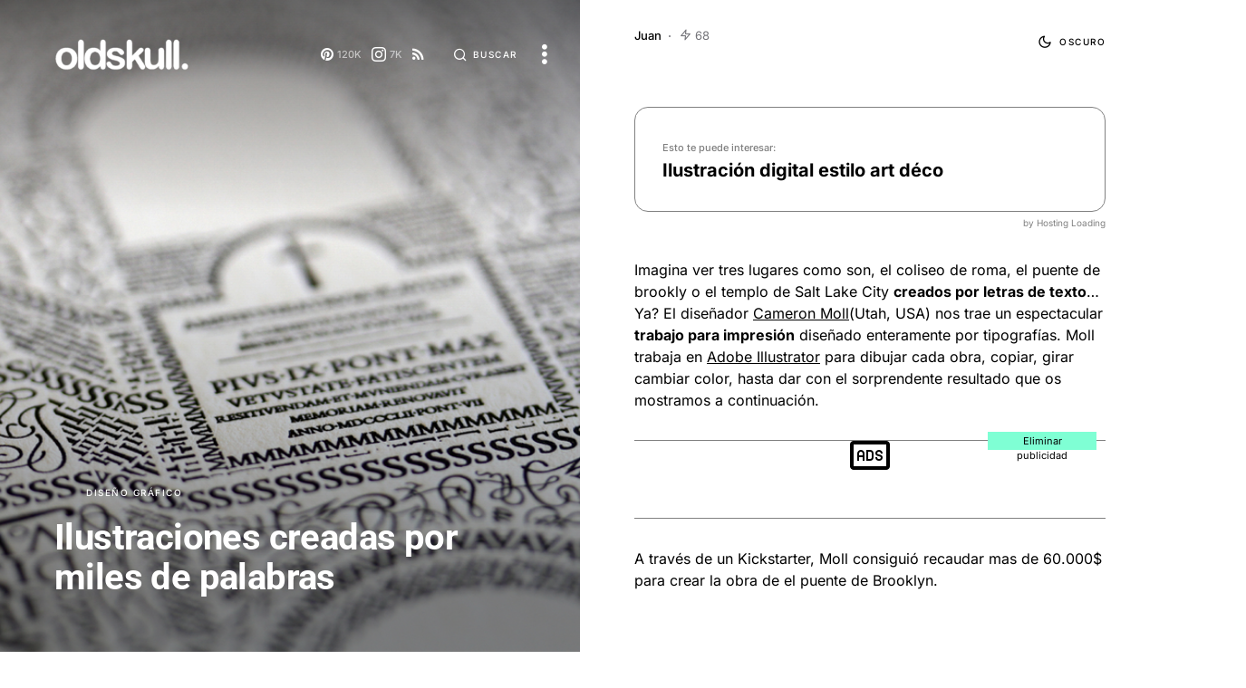

--- FILE ---
content_type: text/html; charset=UTF-8
request_url: https://www.oldskull.net/design/disenos-creados-por-miles-de-palabras/
body_size: 39998
content:
<!doctype html><html lang="es"><head><meta name='impact-site-verification' value='a32979d1-09a7-441f-b335-0e4a4f6a16c7' /><meta charset="UTF-8" /><script>if(navigator.userAgent.match(/MSIE|Internet Explorer/i)||navigator.userAgent.match(/Trident\/7\..*?rv:11/i)){var href=document.location.href;if(!href.match(/[?&]nowprocket/)){if(href.indexOf("?")==-1){if(href.indexOf("#")==-1){document.location.href=href+"?nowprocket=1"}else{document.location.href=href.replace("#","?nowprocket=1#")}}else{if(href.indexOf("#")==-1){document.location.href=href+"&nowprocket=1"}else{document.location.href=href.replace("#","&nowprocket=1#")}}}}</script><script>(()=>{class RocketLazyLoadScripts{constructor(){this.v="1.2.6",this.triggerEvents=["keydown","mousedown","mousemove","touchmove","touchstart","touchend","wheel"],this.userEventHandler=this.t.bind(this),this.touchStartHandler=this.i.bind(this),this.touchMoveHandler=this.o.bind(this),this.touchEndHandler=this.h.bind(this),this.clickHandler=this.u.bind(this),this.interceptedClicks=[],this.interceptedClickListeners=[],this.l(this),window.addEventListener("pageshow",(t=>{this.persisted=t.persisted,this.everythingLoaded&&this.m()})),this.CSPIssue=sessionStorage.getItem("rocketCSPIssue"),document.addEventListener("securitypolicyviolation",(t=>{this.CSPIssue||"script-src-elem"!==t.violatedDirective||"data"!==t.blockedURI||(this.CSPIssue=!0,sessionStorage.setItem("rocketCSPIssue",!0))})),document.addEventListener("DOMContentLoaded",(()=>{this.k()})),this.delayedScripts={normal:[],async:[],defer:[]},this.trash=[],this.allJQueries=[]}p(t){document.hidden?t.t():(this.triggerEvents.forEach((e=>window.addEventListener(e,t.userEventHandler,{passive:!0}))),window.addEventListener("touchstart",t.touchStartHandler,{passive:!0}),window.addEventListener("mousedown",t.touchStartHandler),document.addEventListener("visibilitychange",t.userEventHandler))}_(){this.triggerEvents.forEach((t=>window.removeEventListener(t,this.userEventHandler,{passive:!0}))),document.removeEventListener("visibilitychange",this.userEventHandler)}i(t){"HTML"!==t.target.tagName&&(window.addEventListener("touchend",this.touchEndHandler),window.addEventListener("mouseup",this.touchEndHandler),window.addEventListener("touchmove",this.touchMoveHandler,{passive:!0}),window.addEventListener("mousemove",this.touchMoveHandler),t.target.addEventListener("click",this.clickHandler),this.L(t.target,!0),this.S(t.target,"onclick","rocket-onclick"),this.C())}o(t){window.removeEventListener("touchend",this.touchEndHandler),window.removeEventListener("mouseup",this.touchEndHandler),window.removeEventListener("touchmove",this.touchMoveHandler,{passive:!0}),window.removeEventListener("mousemove",this.touchMoveHandler),t.target.removeEventListener("click",this.clickHandler),this.L(t.target,!1),this.S(t.target,"rocket-onclick","onclick"),this.M()}h(){window.removeEventListener("touchend",this.touchEndHandler),window.removeEventListener("mouseup",this.touchEndHandler),window.removeEventListener("touchmove",this.touchMoveHandler,{passive:!0}),window.removeEventListener("mousemove",this.touchMoveHandler)}u(t){t.target.removeEventListener("click",this.clickHandler),this.L(t.target,!1),this.S(t.target,"rocket-onclick","onclick"),this.interceptedClicks.push(t),t.preventDefault(),t.stopPropagation(),t.stopImmediatePropagation(),this.M()}O(){window.removeEventListener("touchstart",this.touchStartHandler,{passive:!0}),window.removeEventListener("mousedown",this.touchStartHandler),this.interceptedClicks.forEach((t=>{t.target.dispatchEvent(new MouseEvent("click",{view:t.view,bubbles:!0,cancelable:!0}))}))}l(t){EventTarget.prototype.addEventListenerWPRocketBase=EventTarget.prototype.addEventListener,EventTarget.prototype.addEventListener=function(e,i,o){"click"!==e||t.windowLoaded||i===t.clickHandler||t.interceptedClickListeners.push({target:this,func:i,options:o}),(this||window).addEventListenerWPRocketBase(e,i,o)}}L(t,e){this.interceptedClickListeners.forEach((i=>{i.target===t&&(e?t.removeEventListener("click",i.func,i.options):t.addEventListener("click",i.func,i.options))})),t.parentNode!==document.documentElement&&this.L(t.parentNode,e)}D(){return new Promise((t=>{this.P?this.M=t:t()}))}C(){this.P=!0}M(){this.P=!1}S(t,e,i){t.hasAttribute&&t.hasAttribute(e)&&(event.target.setAttribute(i,event.target.getAttribute(e)),event.target.removeAttribute(e))}t(){this._(this),"loading"===document.readyState?document.addEventListener("DOMContentLoaded",this.R.bind(this)):this.R()}k(){let t=[];document.querySelectorAll("script[type=rocketlazyloadscript][data-rocket-src]").forEach((e=>{let i=e.getAttribute("data-rocket-src");if(i&&!i.startsWith("data:")){0===i.indexOf("//")&&(i=location.protocol+i);try{const o=new URL(i).origin;o!==location.origin&&t.push({src:o,crossOrigin:e.crossOrigin||"module"===e.getAttribute("data-rocket-type")})}catch(t){}}})),t=[...new Map(t.map((t=>[JSON.stringify(t),t]))).values()],this.T(t,"preconnect")}async R(){this.lastBreath=Date.now(),this.j(this),this.F(this),this.I(),this.W(),this.q(),await this.A(this.delayedScripts.normal),await this.A(this.delayedScripts.defer),await this.A(this.delayedScripts.async);try{await this.U(),await this.H(this),await this.J()}catch(t){console.error(t)}window.dispatchEvent(new Event("rocket-allScriptsLoaded")),this.everythingLoaded=!0,this.D().then((()=>{this.O()})),this.N()}W(){document.querySelectorAll("script[type=rocketlazyloadscript]").forEach((t=>{t.hasAttribute("data-rocket-src")?t.hasAttribute("async")&&!1!==t.async?this.delayedScripts.async.push(t):t.hasAttribute("defer")&&!1!==t.defer||"module"===t.getAttribute("data-rocket-type")?this.delayedScripts.defer.push(t):this.delayedScripts.normal.push(t):this.delayedScripts.normal.push(t)}))}async B(t){if(await this.G(),!0!==t.noModule||!("noModule"in HTMLScriptElement.prototype))return new Promise((e=>{let i;function o(){(i||t).setAttribute("data-rocket-status","executed"),e()}try{if(navigator.userAgent.indexOf("Firefox/")>0||""===navigator.vendor||this.CSPIssue)i=document.createElement("script"),[...t.attributes].forEach((t=>{let e=t.nodeName;"type"!==e&&("data-rocket-type"===e&&(e="type"),"data-rocket-src"===e&&(e="src"),i.setAttribute(e,t.nodeValue))})),t.text&&(i.text=t.text),i.hasAttribute("src")?(i.addEventListener("load",o),i.addEventListener("error",(function(){i.setAttribute("data-rocket-status","failed-network"),e()})),setTimeout((()=>{i.isConnected||e()}),1)):(i.text=t.text,o()),t.parentNode.replaceChild(i,t);else{const i=t.getAttribute("data-rocket-type"),s=t.getAttribute("data-rocket-src");i?(t.type=i,t.removeAttribute("data-rocket-type")):t.removeAttribute("type"),t.addEventListener("load",o),t.addEventListener("error",(i=>{this.CSPIssue&&i.target.src.startsWith("data:")?(console.log("WPRocket: data-uri blocked by CSP -> fallback"),t.removeAttribute("src"),this.B(t).then(e)):(t.setAttribute("data-rocket-status","failed-network"),e())})),s?(t.removeAttribute("data-rocket-src"),t.src=s):t.src="data:text/javascript;base64,"+window.btoa(unescape(encodeURIComponent(t.text)))}}catch(i){t.setAttribute("data-rocket-status","failed-transform"),e()}}));t.setAttribute("data-rocket-status","skipped")}async A(t){const e=t.shift();return e&&e.isConnected?(await this.B(e),this.A(t)):Promise.resolve()}q(){this.T([...this.delayedScripts.normal,...this.delayedScripts.defer,...this.delayedScripts.async],"preload")}T(t,e){var i=document.createDocumentFragment();t.forEach((t=>{const o=t.getAttribute&&t.getAttribute("data-rocket-src")||t.src;if(o&&!o.startsWith("data:")){const s=document.createElement("link");s.href=o,s.rel=e,"preconnect"!==e&&(s.as="script"),t.getAttribute&&"module"===t.getAttribute("data-rocket-type")&&(s.crossOrigin=!0),t.crossOrigin&&(s.crossOrigin=t.crossOrigin),t.integrity&&(s.integrity=t.integrity),i.appendChild(s),this.trash.push(s)}})),document.head.appendChild(i)}j(t){let e={};function i(i,o){return e[o].eventsToRewrite.indexOf(i)>=0&&!t.everythingLoaded?"rocket-"+i:i}function o(t,o){!function(t){e[t]||(e[t]={originalFunctions:{add:t.addEventListener,remove:t.removeEventListener},eventsToRewrite:[]},t.addEventListener=function(){arguments[0]=i(arguments[0],t),e[t].originalFunctions.add.apply(t,arguments)},t.removeEventListener=function(){arguments[0]=i(arguments[0],t),e[t].originalFunctions.remove.apply(t,arguments)})}(t),e[t].eventsToRewrite.push(o)}function s(e,i){let o=e[i];e[i]=null,Object.defineProperty(e,i,{get:()=>o||function(){},set(s){t.everythingLoaded?o=s:e["rocket"+i]=o=s}})}o(document,"DOMContentLoaded"),o(window,"DOMContentLoaded"),o(window,"load"),o(window,"pageshow"),o(document,"readystatechange"),s(document,"onreadystatechange"),s(window,"onload"),s(window,"onpageshow");try{Object.defineProperty(document,"readyState",{get:()=>t.rocketReadyState,set(e){t.rocketReadyState=e},configurable:!0}),document.readyState="loading"}catch(t){console.log("WPRocket DJE readyState conflict, bypassing")}}F(t){let e;function i(e){return t.everythingLoaded?e:e.split(" ").map((t=>"load"===t||0===t.indexOf("load.")?"rocket-jquery-load":t)).join(" ")}function o(o){function s(t){const e=o.fn[t];o.fn[t]=o.fn.init.prototype[t]=function(){return this[0]===window&&("string"==typeof arguments[0]||arguments[0]instanceof String?arguments[0]=i(arguments[0]):"object"==typeof arguments[0]&&Object.keys(arguments[0]).forEach((t=>{const e=arguments[0][t];delete arguments[0][t],arguments[0][i(t)]=e}))),e.apply(this,arguments),this}}o&&o.fn&&!t.allJQueries.includes(o)&&(o.fn.ready=o.fn.init.prototype.ready=function(e){return t.domReadyFired?e.bind(document)(o):document.addEventListener("rocket-DOMContentLoaded",(()=>e.bind(document)(o))),o([])},s("on"),s("one"),t.allJQueries.push(o)),e=o}o(window.jQuery),Object.defineProperty(window,"jQuery",{get:()=>e,set(t){o(t)}})}async H(t){const e=document.querySelector("script[data-webpack]");e&&(await async function(){return new Promise((t=>{e.addEventListener("load",t),e.addEventListener("error",t)}))}(),await t.K(),await t.H(t))}async U(){this.domReadyFired=!0;try{document.readyState="interactive"}catch(t){}await this.G(),document.dispatchEvent(new Event("rocket-readystatechange")),await this.G(),document.rocketonreadystatechange&&document.rocketonreadystatechange(),await this.G(),document.dispatchEvent(new Event("rocket-DOMContentLoaded")),await this.G(),window.dispatchEvent(new Event("rocket-DOMContentLoaded"))}async J(){try{document.readyState="complete"}catch(t){}await this.G(),document.dispatchEvent(new Event("rocket-readystatechange")),await this.G(),document.rocketonreadystatechange&&document.rocketonreadystatechange(),await this.G(),window.dispatchEvent(new Event("rocket-load")),await this.G(),window.rocketonload&&window.rocketonload(),await this.G(),this.allJQueries.forEach((t=>t(window).trigger("rocket-jquery-load"))),await this.G();const t=new Event("rocket-pageshow");t.persisted=this.persisted,window.dispatchEvent(t),await this.G(),window.rocketonpageshow&&window.rocketonpageshow({persisted:this.persisted}),this.windowLoaded=!0}m(){document.onreadystatechange&&document.onreadystatechange(),window.onload&&window.onload(),window.onpageshow&&window.onpageshow({persisted:this.persisted})}I(){const t=new Map;document.write=document.writeln=function(e){const i=document.currentScript;i||console.error("WPRocket unable to document.write this: "+e);const o=document.createRange(),s=i.parentElement;let n=t.get(i);void 0===n&&(n=i.nextSibling,t.set(i,n));const c=document.createDocumentFragment();o.setStart(c,0),c.appendChild(o.createContextualFragment(e)),s.insertBefore(c,n)}}async G(){Date.now()-this.lastBreath>45&&(await this.K(),this.lastBreath=Date.now())}async K(){return document.hidden?new Promise((t=>setTimeout(t))):new Promise((t=>requestAnimationFrame(t)))}N(){this.trash.forEach((t=>t.remove()))}static run(){const t=new RocketLazyLoadScripts;t.p(t)}}RocketLazyLoadScripts.run()})();</script><meta name="viewport" content="width=device-width, initial-scale=1" /><link rel="profile" href="https://gmpg.org/xfn/11" /><meta name='robots' content='index, follow, max-image-preview:large, max-snippet:-1, max-video-preview:-1' /> <link rel='preconnect' href='https://www.google.com' ><link rel='preconnect' href='https://stats.g.doubleclick.net' ><link rel='preconnect' href='https://googleads.g.doubleclick.net' ><link rel='preconnect' href='https://www.oldskull.net' ><link rel='preconnect' href='https://www.googletagservices.com/' ><link rel='preconnect' href='https://tpc.googlesyndication.com/' ><link rel='preconnect' href='https://adservice.google.com/' ><link rel='dns-prefetch' href='//cdn.oldskull.net'><link rel='dns-prefetch' href='//oldskull.net'><link rel='dns-prefetch' href='//apis.google.com'><link rel='dns-prefetch' href='//gstatic.com'><link rel='dns-prefetch' href='//google-analytics.com'><link rel='dns-prefetch' href='//ssl.google-analytics.com'><link rel='dns-prefetch' href='//youtube.com'><link rel='dns-prefetch' href='//adservice.google.com'><link rel='dns-prefetch' href='//cdnjs.cloudflare.com'><link rel='dns-prefetch' href='//connect.facebook.net'><link rel='dns-prefetch' href='//i0.wp.com'><link rel='dns-prefetch' href='//i1.wp.com'><link rel='dns-prefetch' href='//i2.wp.com'><link rel='dns-prefetch' href='//stats.wp.com'><link rel='dns-prefetch' href='//pixel.wp.com'><link rel='dns-prefetch' href='//tpc.googlesyndication.com'><link rel='dns-prefetch' href='//pagead2.googlesyndication.com'><link rel='dns-prefetch' href='//partner.googleadservices.com'><link rel='dns-prefetch' href='//tpc.googlesyndication.com'><link rel='dns-prefetch' href='//www.googletagservices.com'><link rel='dns-prefetch' href='//amazon.es'><link rel='dns-prefetch' href='//m.media-amazon.com'><title>Ilustraciones creadas por miles de palabras - OLDSKULL.NET</title><meta name="description" content="Imagina ver tres lugares como son, el coliseo de roma, el puente de brookly o el templo de Salt Lake City creados por letras de texto... Ya? El diseñador" /><link rel="canonical" href="https://www.oldskull.net/design/disenos-creados-por-miles-de-palabras/" /><meta property="og:locale" content="es_ES" /><meta property="og:type" content="article" /><meta property="og:title" content="Ilustraciones creadas por miles de palabras" /><meta property="og:description" content="Imagina ver tres lugares como son, el coliseo de roma, el puente de brookly o el templo de Salt Lake City creados por letras de texto... Ya? El diseñador" /><meta property="og:url" content="https://www.oldskull.net/design/disenos-creados-por-miles-de-palabras/" /><meta property="og:site_name" content="OLDSKULL" /><meta property="article:publisher" content="https://www.facebook.com/oldskull.net/" /><meta property="article:author" content="https://www.facebook.com/oldskull.net" /><meta property="og:image" content="https://www.oldskull.net/wp-content/uploads/2014/05/Letter-typo-coliseo-roma-oldskull-10.jpg" /><meta property="og:image:width" content="1000" /><meta property="og:image:height" content="667" /><meta property="og:image:type" content="image/jpeg" /><meta name="author" content="Juan" /><meta name="twitter:card" content="summary_large_image" /><meta name="twitter:creator" content="@oldskull" /><meta name="twitter:site" content="@oldskull" /><meta name="twitter:label1" content="Escrito por" /><meta name="twitter:data1" content="Juan" /><meta name="twitter:label2" content="Tiempo de lectura" /><meta name="twitter:data2" content="3 minutos" /><script type="application/ld+json" class="yoast-schema-graph">{"@context":"https://schema.org","@graph":[{"@type":"Article","@id":"https://www.oldskull.net/design/disenos-creados-por-miles-de-palabras/#article","isPartOf":{"@id":"https://www.oldskull.net/design/disenos-creados-por-miles-de-palabras/"},"author":{"name":"Juan","@id":"https://www.oldskull.net/#/schema/person/da330b86ed08bf62d0624644c2297074"},"headline":"Ilustraciones creadas por miles de palabras","datePublished":"2020-08-18T22:35:12+00:00","dateModified":"2023-12-07T10:13:18+00:00","mainEntityOfPage":{"@id":"https://www.oldskull.net/design/disenos-creados-por-miles-de-palabras/"},"wordCount":106,"publisher":{"@id":"https://www.oldskull.net/#organization"},"image":{"@id":"https://www.oldskull.net/design/disenos-creados-por-miles-de-palabras/#primaryimage"},"thumbnailUrl":"https://www.oldskull.net/wp-content/uploads/2014/05/Letter-typo-coliseo-roma-oldskull-10.jpg","keywords":["C","Diseño grafico","Tipografia","USA"],"articleSection":["Diseño gráfico"],"inLanguage":"es","copyrightYear":"2020","copyrightHolder":{"@id":"https://www.oldskull.net/#organization"}},{"@type":"WebPage","@id":"https://www.oldskull.net/design/disenos-creados-por-miles-de-palabras/","url":"https://www.oldskull.net/design/disenos-creados-por-miles-de-palabras/","name":"Ilustraciones creadas por miles de palabras - OLDSKULL.NET","isPartOf":{"@id":"https://www.oldskull.net/#website"},"primaryImageOfPage":{"@id":"https://www.oldskull.net/design/disenos-creados-por-miles-de-palabras/#primaryimage"},"image":{"@id":"https://www.oldskull.net/design/disenos-creados-por-miles-de-palabras/#primaryimage"},"thumbnailUrl":"https://www.oldskull.net/wp-content/uploads/2014/05/Letter-typo-coliseo-roma-oldskull-10.jpg","datePublished":"2020-08-18T22:35:12+00:00","dateModified":"2023-12-07T10:13:18+00:00","description":"Imagina ver tres lugares como son, el coliseo de roma, el puente de brookly o el templo de Salt Lake City creados por letras de texto... Ya? El diseñador","breadcrumb":{"@id":"https://www.oldskull.net/design/disenos-creados-por-miles-de-palabras/#breadcrumb"},"inLanguage":"es","potentialAction":[{"@type":"ReadAction","target":["https://www.oldskull.net/design/disenos-creados-por-miles-de-palabras/"]}]},{"@type":"ImageObject","inLanguage":"es","@id":"https://www.oldskull.net/design/disenos-creados-por-miles-de-palabras/#primaryimage","url":"https://www.oldskull.net/wp-content/uploads/2014/05/Letter-typo-coliseo-roma-oldskull-10.jpg","contentUrl":"https://www.oldskull.net/wp-content/uploads/2014/05/Letter-typo-coliseo-roma-oldskull-10.jpg","width":1000,"height":667},{"@type":"BreadcrumbList","@id":"https://www.oldskull.net/design/disenos-creados-por-miles-de-palabras/#breadcrumb","itemListElement":[{"@type":"ListItem","position":1,"name":"Inicio","item":"https://www.oldskull.net/"},{"@type":"ListItem","position":2,"name":"Ilustraciones creadas por miles de palabras"}]},{"@type":"WebSite","@id":"https://www.oldskull.net/#website","url":"https://www.oldskull.net/","name":"OLDSKULL - DISEÑO * CREATIVIDAD * ARTE","description":"Inspiración en tendencias gráficas y arte","publisher":{"@id":"https://www.oldskull.net/#organization"},"potentialAction":[{"@type":"SearchAction","target":{"@type":"EntryPoint","urlTemplate":"https://www.oldskull.net/?s={search_term_string}"},"query-input":{"@type":"PropertyValueSpecification","valueRequired":true,"valueName":"search_term_string"}}],"inLanguage":"es"},{"@type":"Organization","@id":"https://www.oldskull.net/#organization","name":"OLDSKULL","url":"https://www.oldskull.net/","logo":{"@type":"ImageObject","inLanguage":"es","@id":"https://www.oldskull.net/#/schema/logo/image/","url":"https://www.oldskull.net/wp-content/uploads/2022/04/logo2022-bold.jpg","contentUrl":"https://www.oldskull.net/wp-content/uploads/2022/04/logo2022-bold.jpg","width":1151,"height":246,"caption":"OLDSKULL"},"image":{"@id":"https://www.oldskull.net/#/schema/logo/image/"},"sameAs":["https://www.facebook.com/oldskull.net/","https://x.com/oldskull","https://www.instagram.com/oldskulldesign/","https://www.pinterest.es/oldskullnet/"]},{"@type":"Person","@id":"https://www.oldskull.net/#/schema/person/da330b86ed08bf62d0624644c2297074","name":"Juan","description":"Diseñador gráfico y creador de oldskull.net, lector de comics, coleccionista de videojuegos, snowboarder peleado con la montaña y ex-skater. Runner, ciclista de medio pelo y aficionado al geocaching. Hey ho oldskull!","sameAs":["https://juan.oldskull.net","https://www.facebook.com/oldskull.net","https://instagram.com/oldskulldesign/"],"url":"https://www.oldskull.net/author/adminoldie/"}]}</script><link rel='dns-prefetch' href='//pagead2.googlesyndication.com' /><link rel="preload" href="https://www.oldskull.net/wp-content/plugins/canvas/assets/fonts/canvas-icons.woff" as="font" type="font/woff" crossorigin><script id="oldsk-ready">window.advanced_ads_ready=function(e,a){a=a||"complete";var d=function(e){return"interactive"===a?"loading"!==e:"complete"===e};d(document.readyState)?e():document.addEventListener("readystatechange",(function(a){d(a.target.readyState)&&e()}),{once:"interactive"===a})},window.advanced_ads_ready_queue=window.advanced_ads_ready_queue||[];</script><link data-minify="1" rel='stylesheet' id='canvas-css' href='https://www.oldskull.net/wp-content/cache/min/1/wp-content/plugins/canvas/assets/css/canvas.css?ver=1734367649' media='all' /><link rel='alternate stylesheet' id='powerkit-icons-css' href='https://www.oldskull.net/wp-content/plugins/powerkit/assets/fonts/powerkit-icons.woff?ver=2.9.4' as='font' type='font/wof' crossorigin /><link data-minify="1" rel='stylesheet' id='powerkit-css' href='https://www.oldskull.net/wp-content/cache/min/1/wp-content/plugins/powerkit/assets/css/powerkit.css?ver=1734367649' media='all' /><link data-minify="1" rel='stylesheet' id='canvas-block-alert-style-css' href='https://www.oldskull.net/wp-content/cache/min/1/wp-content/plugins/canvas/components/basic-elements/block-alert/block.css?ver=1734367649' media='all' /><link data-minify="1" rel='stylesheet' id='canvas-block-progress-style-css' href='https://www.oldskull.net/wp-content/cache/min/1/wp-content/plugins/canvas/components/basic-elements/block-progress/block.css?ver=1734367649' media='all' /><link data-minify="1" rel='stylesheet' id='canvas-block-collapsibles-style-css' href='https://www.oldskull.net/wp-content/cache/min/1/wp-content/plugins/canvas/components/basic-elements/block-collapsibles/block.css?ver=1734367649' media='all' /><link data-minify="1" rel='stylesheet' id='canvas-block-tabs-style-css' href='https://www.oldskull.net/wp-content/cache/min/1/wp-content/plugins/canvas/components/basic-elements/block-tabs/block.css?ver=1734367649' media='all' /><link data-minify="1" rel='stylesheet' id='canvas-block-section-heading-style-css' href='https://www.oldskull.net/wp-content/cache/min/1/wp-content/plugins/canvas/components/basic-elements/block-section-heading/block.css?ver=1734367649' media='all' /><link data-minify="1" rel='stylesheet' id='canvas-block-section-style-css' href='https://www.oldskull.net/wp-content/cache/min/1/wp-content/plugins/canvas/components/layout-blocks/block-section/block-section.css?ver=1734367649' media='all' /><link data-minify="1" rel='stylesheet' id='canvas-block-row-style-css' href='https://www.oldskull.net/wp-content/cache/min/1/wp-content/plugins/canvas/components/layout-blocks/block-row/block-row.css?ver=1734367649' media='all' /><link data-minify="1" rel='stylesheet' id='canvas-block-posts-style-css' href='https://www.oldskull.net/wp-content/cache/min/1/wp-content/plugins/canvas/components/posts/block-posts/block-posts.css?ver=1734367649' media='all' /><link data-minify="1" rel='stylesheet' id='canvas-justified-gallery-block-style-css' href='https://www.oldskull.net/wp-content/cache/min/1/wp-content/plugins/canvas/components/justified-gallery/block/block-justified-gallery.css?ver=1734367649' media='all' /><link data-minify="1" rel='stylesheet' id='canvas-slider-gallery-block-style-css' href='https://www.oldskull.net/wp-content/cache/min/1/wp-content/plugins/canvas/components/slider-gallery/block/block-slider-gallery.css?ver=1734367649' media='all' /><style id='classic-theme-styles-inline-css'>.wp-block-button__link{color:#fff;background-color:#32373c;border-radius:9999px;box-shadow:none;text-decoration:none;padding:calc(.667em + 2px) calc(1.333em + 2px);font-size:1.125em}.wp-block-file__button{background:#32373c;color:#fff;text-decoration:none}</style><link data-minify="1" rel='stylesheet' id='absolute-reviews-css' href='https://www.oldskull.net/wp-content/cache/min/1/wp-content/plugins/absolute-reviews/public/css/absolute-reviews-public.css?ver=1734367650' media='all' /><link data-minify="1" rel='stylesheet' id='advanced-popups-css' href='https://www.oldskull.net/wp-content/cache/min/1/wp-content/plugins/advanced-popups/public/css/advanced-popups-public.css?ver=1734367650' media='all' /><link data-minify="1" rel='stylesheet' id='canvas-block-heading-style-css' href='https://www.oldskull.net/wp-content/cache/min/1/wp-content/plugins/canvas/components/content-formatting/block-heading/block.css?ver=1734367650' media='all' /><link data-minify="1" rel='stylesheet' id='canvas-block-list-style-css' href='https://www.oldskull.net/wp-content/cache/min/1/wp-content/plugins/canvas/components/content-formatting/block-list/block.css?ver=1734367650' media='all' /><link data-minify="1" rel='stylesheet' id='canvas-block-paragraph-style-css' href='https://www.oldskull.net/wp-content/cache/min/1/wp-content/plugins/canvas/components/content-formatting/block-paragraph/block.css?ver=1734367650' media='all' /><link data-minify="1" rel='stylesheet' id='canvas-block-separator-style-css' href='https://www.oldskull.net/wp-content/cache/min/1/wp-content/plugins/canvas/components/content-formatting/block-separator/block.css?ver=1734367650' media='all' /><link data-minify="1" rel='stylesheet' id='canvas-block-group-style-css' href='https://www.oldskull.net/wp-content/cache/min/1/wp-content/plugins/canvas/components/basic-elements/block-group/block.css?ver=1734367650' media='all' /><link data-minify="1" rel='stylesheet' id='canvas-block-cover-style-css' href='https://www.oldskull.net/wp-content/cache/min/1/wp-content/plugins/canvas/components/basic-elements/block-cover/block.css?ver=1734367650' media='all' /><link data-minify="1" rel='stylesheet' id='awesome-notifications-css' href='https://www.oldskull.net/wp-content/cache/min/1/wp-content/plugins/cbxwpbookmark/assets/vendors/awesome-notifications/style.css?ver=1734367650' media='all' /><link data-minify="1" rel='stylesheet' id='cbxwpbookmarkpublic-css-css' href='https://www.oldskull.net/wp-content/cache/background-css/www.oldskull.net/wp-content/cache/min/1/wp-content/plugins/cbxwpbookmark/assets/css/cbxwpbookmark-public.css?ver=1734367650&wpr_t=1769279721' media='all' /><link data-minify="1" rel='stylesheet' id='powerkit-basic-elements-css' href='https://www.oldskull.net/wp-content/cache/min/1/wp-content/plugins/powerkit/modules/basic-elements/public/css/public-powerkit-basic-elements.css?ver=1734367650' media='screen' /><link data-minify="1" rel='stylesheet' id='powerkit-content-formatting-css' href='https://www.oldskull.net/wp-content/cache/min/1/wp-content/plugins/powerkit/modules/content-formatting/public/css/public-powerkit-content-formatting.css?ver=1734367650' media='all' /><link data-minify="1" rel='stylesheet' id='powerkit-inline-posts-css' href='https://www.oldskull.net/wp-content/cache/min/1/wp-content/plugins/powerkit/modules/inline-posts/public/css/public-powerkit-inline-posts.css?ver=1734367650' media='all' /><link data-minify="1" rel='stylesheet' id='powerkit-justified-gallery-css' href='https://www.oldskull.net/wp-content/cache/min/1/wp-content/plugins/powerkit/modules/justified-gallery/public/css/public-powerkit-justified-gallery.css?ver=1734367650' media='all' /><link rel='stylesheet' id='glightbox-css' href='https://www.oldskull.net/wp-content/plugins/powerkit/modules/lightbox/public/css/glightbox.min.css?ver=2.9.4' media='all' /><link data-minify="1" rel='stylesheet' id='powerkit-lightbox-css' href='https://www.oldskull.net/wp-content/cache/min/1/wp-content/plugins/powerkit/modules/lightbox/public/css/public-powerkit-lightbox.css?ver=1734367650' media='all' /><link data-minify="1" rel='stylesheet' id='powerkit-opt-in-forms-css' href='https://www.oldskull.net/wp-content/cache/min/1/wp-content/plugins/powerkit/modules/opt-in-forms/public/css/public-powerkit-opt-in-forms.css?ver=1734367650' media='all' /><link data-minify="1" rel='stylesheet' id='powerkit-scroll-to-top-css' href='https://www.oldskull.net/wp-content/cache/min/1/wp-content/plugins/powerkit/modules/scroll-to-top/public/css/public-powerkit-scroll-to-top.css?ver=1734367650' media='all' /><link data-minify="1" rel='stylesheet' id='powerkit-share-buttons-css' href='https://www.oldskull.net/wp-content/cache/min/1/wp-content/plugins/powerkit/modules/share-buttons/public/css/public-powerkit-share-buttons.css?ver=1734367650' media='all' /><link data-minify="1" rel='stylesheet' id='powerkit-social-links-css' href='https://www.oldskull.net/wp-content/cache/min/1/wp-content/plugins/powerkit/modules/social-links/public/css/public-powerkit-social-links.css?ver=1734367650' media='all' /><link data-minify="1" rel='stylesheet' id='powerkit-table-of-contents-css' href='https://www.oldskull.net/wp-content/cache/min/1/wp-content/plugins/powerkit/modules/table-of-contents/public/css/public-powerkit-table-of-contents.css?ver=1734367666' media='all' /><link data-minify="1" rel='stylesheet' id='powerkit-widget-about-css' href='https://www.oldskull.net/wp-content/cache/min/1/wp-content/plugins/powerkit/modules/widget-about/public/css/public-powerkit-widget-about.css?ver=1734367650' media='all' /><link data-minify="1" rel='stylesheet' id='tk-shortcodes-css' href='https://www.oldskull.net/wp-content/cache/min/1/wp-content/plugins/tk-shortcodes/public/css/tk-shortcodes-public.css?ver=1734367650' media='all' /><link data-minify="1" rel='stylesheet' id='csco-styles-css' href='https://www.oldskull.net/wp-content/cache/background-css/www.oldskull.net/wp-content/cache/min/1/wp-content/themes/uppercase/style.css?ver=1734367650&wpr_t=1769279721' media='all' /><style id='akismet-widget-style-inline-css'>.a-stats{--akismet-color-mid-green:#357b49;--akismet-color-white:#fff;--akismet-color-light-grey:#f6f7f7;max-width:350px;width:auto}.a-stats *{all:unset;box-sizing:border-box}.a-stats strong{font-weight:600}.a-stats a.a-stats__link,.a-stats a.a-stats__link:visited,.a-stats a.a-stats__link:active{background:var(--akismet-color-mid-green);border:none;box-shadow:none;border-radius:8px;color:var(--akismet-color-white);cursor:pointer;display:block;font-family:-apple-system,BlinkMacSystemFont,'Segoe UI','Roboto','Oxygen-Sans','Ubuntu','Cantarell','Helvetica Neue',sans-serif;font-weight:500;padding:12px;text-align:center;text-decoration:none;transition:all 0.2s ease}.widget .a-stats a.a-stats__link:focus{background:var(--akismet-color-mid-green);color:var(--akismet-color-white);text-decoration:none}.a-stats a.a-stats__link:hover{filter:brightness(110%);box-shadow:0 4px 12px rgba(0,0,0,0.06),0 0 2px rgba(0,0,0,0.16)}.a-stats .count{color:var(--akismet-color-white);display:block;font-size:1.5em;line-height:1.4;padding:0 13px;white-space:nowrap}</style><link data-minify="1" rel='stylesheet' id='searchwp-forms-css' href='https://www.oldskull.net/wp-content/cache/min/1/wp-content/plugins/searchwp-live-ajax-search/assets/styles/frontend/search-forms.css?ver=1734367650' media='all' /><link data-minify="1" rel='stylesheet' id='searchwp-live-search-css' href='https://www.oldskull.net/wp-content/cache/min/1/wp-content/plugins/searchwp-live-ajax-search/assets/styles/style.css?ver=1734367650' media='all' /><style id='searchwp-live-search-inline-css'>.searchwp-live-search-result .searchwp-live-search-result--title a{font-size:16px}.searchwp-live-search-result .searchwp-live-search-result--price{font-size:14px}.searchwp-live-search-result .searchwp-live-search-result--add-to-cart .button{font-size:14px}.searchwp-live-search-no-min-chars:before{content:"Continue typing"}</style><script type="rocketlazyloadscript" data-rocket-src="https://www.oldskull.net/wp-includes/js/jquery/jquery.min.js?ver=3.7.1" id="jquery-core-js" data-rocket-defer defer></script><script type="rocketlazyloadscript" data-rocket-src="https://www.oldskull.net/wp-includes/js/jquery/jquery-migrate.min.js?ver=3.4.1" id="jquery-migrate-js" data-rocket-defer defer></script><script type="rocketlazyloadscript" data-minify="1" data-rocket-src="https://www.oldskull.net/wp-content/cache/min/1/wp-content/plugins/advanced-popups/public/js/advanced-popups-public.js?ver=1734367650" id="advanced-popups-js" data-rocket-defer defer></script><script type="rocketlazyloadscript" data-rocket-src="https://www.oldskull.net/wp-includes/js/jquery/ui/core.min.js?ver=1.13.3" id="jquery-ui-core-js" data-rocket-defer defer></script><script type="rocketlazyloadscript" data-rocket-src="https://www.oldskull.net/wp-includes/js/jquery/ui/tabs.min.js?ver=1.13.3" id="jquery-ui-tabs-js" data-rocket-defer defer></script><script type="rocketlazyloadscript" data-minify="1" data-rocket-src="https://www.oldskull.net/wp-content/cache/min/1/wp-content/plugins/tk-shortcodes/public/js/tk-shortcodes-public.js?ver=1734367650" id="tk-shortcodes-js" data-rocket-defer defer></script><script id="advanced-ads-advanced-js-js-extra">var advads_options = {"blog_id":"1","privacy":{"enabled":false,"state":"not_needed"}};</script><script type="rocketlazyloadscript" data-rocket-src="https://www.oldskull.net/wp-content/plugins/advanced-ads/public/assets/js/advanced.min.js?ver=1.56.1" id="advanced-ads-advanced-js-js" data-rocket-defer defer></script><script id="advanced_ads_pro/visitor_conditions-js-extra">var advanced_ads_pro_visitor_conditions = {"referrer_cookie_name":"advanced_ads_pro_visitor_referrer","referrer_exdays":"365","page_impr_cookie_name":"advanced_ads_page_impressions","page_impr_exdays":"3650"};</script><script type="rocketlazyloadscript" data-rocket-src="https://www.oldskull.net/wp-content/plugins/advanced-ads-pro/modules/advanced-visitor-conditions/inc/conditions.min.js?ver=2.26.1" id="advanced_ads_pro/visitor_conditions-js" data-rocket-defer defer></script><script type="rocketlazyloadscript" data-rocket-src="//pagead2.googlesyndication.com/pagead/js/adsbygoogle.js?ver=6.6.2" id="csco_adsense-js" data-rocket-defer defer></script><style>.woocommerce-tabs .enlazatom-content{margin-top:3rem !important}.enlazatom-show-box{background:#ffffff !important;color:#181818 !important;border-radius:5px !important;padding-right:90px !important}.enlazatom-show-box span,.enlazatom-show-plane span,.enlazatom-show-plane a,.enlazatom-a-plane a,span.enlazatom-title-box,a.enlazatom-a-plane{font-size:17px;word-break:break-word}.enlazatom-show-plane span,span.enlazatom-title-box{font-weight:bold}.enlazatom-show-box:hover{background:#ffffffB3 !important}.enlazatom-show-box:hover div.btn{background:#eaeaeaB3 !important}.chevron::before{color:#181818 !important}.enlazatom-show-box div.btn{background:#eaeaea !important}.enlazatom-title-box{font-weight:bold;margin-bottom:10px !important;display:block}.enlazatom-show-box span{padding:20px}.enlazatom-content{margin-bottom:3rem;margin-top:1rem}.enlazatom-content div.enlazatom-a-plane{margin:16px 0}.enlazatom-show-box{display:flex;overflow:hidden !important;margin-bottom:22px;align-items:center;padding:0 1rem 0 0;line-height:1.4}.enlazatom-show-plane{margin-top:22px;margin-bottom:22px}.enlazatom-show-plane div{display:inline !important}.enlazatom-show-box:hover{text-decoration:none}.enlazatom-show-box img{max-width:100px;border:none !important;margin-right:5px}.enlazatom-show-box{position:relative;text-decoration:none !important}.enlazatom-show-box div.btn{border:none;font-weight:700;width:80px;height:100%;min-height:60px;position:absolute;right:0;top:0;text-align:center;display:flex;align-items:center;justify-content:center}.chevron::before{border-style:solid;border-width:0.25em 0.25em 0 0;content:'';display:inline-block;height:0.45em;position:relative;transform:rotate(-45deg);width:0.45em;margin-left:-2px}.chevron.right:before{left:0;transform:rotate(45deg)}@media (max-width:768px){.enlazatom-disable-image-mobile img,.enlazatom-disable-cta-mobile .btn{display:none !important}.enlazatom-show-box.enlazatom-disable-cta-mobile{padding-right:20px !important}}</style><style type="text/css">.aawp .aawp-tb__row--highlight{background-color:#ffffff}.aawp .aawp-tb__row--highlight{color:#256aaf}.aawp .aawp-tb__row--highlight a{color:#256aaf}</style><link rel="preload" href="https://www.oldskull.net/wp-content/plugins/absolute-reviews/fonts/absolute-reviews-icons.woff" as="font" type="font/woff" crossorigin><link rel="preload" href="https://www.oldskull.net/wp-content/plugins/advanced-popups/fonts/advanced-popups-icons.woff" as="font" type="font/woff" crossorigin><script type="rocketlazyloadscript" data-rocket-type="text/javascript">var advadsCfpQueue = [];var advadsCfpAd = function( adID ){if ( 'undefined' == typeof advadsProCfp ) { advadsCfpQueue.push( adID ) } else { advadsProCfp.addElement( adID ) }};</script><style id='csco-theme-typography'>:root{--cs-font-base-family:Inter;--cs-font-base-size:1rem;--cs-font-base-weight:400;--cs-font-base-style:normal;--cs-font-base-letter-spacing:normal;--cs-font-base-line-height:1.5;--cs-font-primary-family:Inter;--cs-font-primary-size:0.625rem;--cs-font-primary-weight:500;--cs-font-primary-style:normal;--cs-font-primary-letter-spacing:0.15em;--cs-font-primary-text-transform:uppercase;--cs-font-secondary-family:Inter;--cs-font-secondary-size:0.6875rem;--cs-font-secondary-weight:500;--cs-font-secondary-style:normal;--cs-font-secondary-letter-spacing:normal;--cs-font-secondary-text-transform:none;--cs-font-category-family:Inter;--cs-font-category-size:0.625rem;--cs-font-category-weight:500;--cs-font-category-style:normal;--cs-font-category-letter-spacing:0.15em;--cs-font-category-text-transform:uppercase;--cs-font-mixed-tile-category-family:var(--cs-font-category-family);--cs-font-mixed-tile-category-size:var(--cs-font-category-size);--cs-font-mixed-tile-category-weight:var(--cs-font-category-weight);--cs-font-mixed-tile-category-style:var(--cs-font-category-style);--cs-font-mixed-tile-category-letter-spacing:var(--cs-font-category-letter-spacing);--cs-font-mixed-tile-category-text-transform:var(--cs-font-category-text-transform);--cs-font-post-meta-family:Inter;--cs-font-post-meta-size:0.8125rem;--cs-font-post-meta-weight:400;--cs-font-post-meta-style:normal;--cs-font-post-meta-letter-spacing:normal;--cs-font-post-meta-text-transform:none;--cs-font-mixed-tile-post-meta-family:var(--cs-font-post-meta-family);--cs-font-mixed-tile-post-meta-size:var(--cs-font-post-meta-size);--cs-font-mixed-tile-post-meta-weight:var(--cs-font-post-meta-weight);--cs-font-mixed-tile-post-meta-style:var(--cs-font-post-meta-style);--cs-font-mixed-tile-post-meta-letter-spacing:var(--cs-font-post-meta-letter-spacing);--cs-font-mixed-tile-post-meta-text-transform:var(--cs-font-post-meta-text-transform);--cs-font-input-family:Inter;--cs-font-input-size:0.75rem;--cs-font-input-weight:400;--cs-font-input-style:normal;--cs-font-input-letter-spacing:normal;--cs-font-input-text-transform:none;--cs-font-post-subtitle-family:;--cs-font-post-subtitle-weight:400;--cs-font-post-subtitle-size:1.25rem;--cs-font-post-subtitle-letter-spacing:normal;--cs-font-post-content-family:Inter;--cs-font-post-content-size:1rem;--cs-font-post-content-letter-spacing:normal;--cs-font-entry-summary-family:Inter;--cs-font-entry-summary-wegiht:400;--cs-font-entry-summary-size:1rem;--cs-font-entry-summary-letter-spacing:normal;--cs-font-entry-excerpt-family:Inter;--cs-font-entry-excerpt-weight:400;--cs-font-entry-excerpt-size:0.9375rem;--cs-font-entry-excerpt-letter-spacing:normal;--cs-font-mixed-tile-entry-excerpt-family:var(--cs-font-entry-excerpt-family);--cs-font-mixed-tile-entry-excerpt-size:1rem;--cs-font-mixed-tile-entry-excerpt-letter-spacing:var(--cs-font-entry-excerpt-letter-spacing);--cs-font-main-logo-family:Inter;--cs-font-main-logo-size:1.5rem;--cs-font-main-logo-weight:500;--cs-font-main-logo-style:normal;--cs-font-main-logo-letter-spacing:normal;--cs-font-main-logo-text-transform:uppercase;--cs-font-headings-family:Roboto;--cs-font-headings-weight:700;--cs-font-headings-style:normal;--cs-font-headings-line-height:1;--cs-font-headings-letter-spacing:-0.6px;--cs-font-headings-text-transform:none;--cs-font-section-headings-family:Inter;--cs-font-section-headings-size:2.5rem;--cs-font-section-headings-weight:500;--cs-font-section-headings-style:normal;--cs-font-section-headings-letter-spacing:normal;--cs-font-section-headings-text-transform:none;--cs-font-mixed-tile-headings-family:var(--cs-font-headings-family);--cs-font-mixed-tile-headings-weight:var(--cs-font-headings-weight);--cs-font-mixed-tile-headings-style:normal;--cs-font-mixed-tile-headings-line-height:var(--cs-font-headings-line-height);--cs-font-mixed-tile-headings-letter-spacing:var(--cs-font-headings-letter-spacing);--cs-font-mixed-tile-headings-text-transform:var(--cs-font-headings-text-transform);--cs-font-menu-family:Inter;--cs-font-menu-size:1.2rem;--cs-font-menu-weight:400;--cs-font-menu-style:normal;--cs-font-menu-letter-spacing:normal;--cs-font-menu-text-transform:uppercase;--cs-font-submenu-family:Inter;--cs-font-submenu-size:1.2rem;--cs-font-submenu-weight:400;--cs-font-submenu-style:normal;--cs-font-submenu-letter-spacing:normal;--cs-font-submenu-text-transform:none;--cs-font-submenu-small-family:Inter;--cs-font-submenu-small-size:1.2rem;--cs-font-submenu-small-weight:400;--cs-font-submenu-small-style:normal;--cs-font-submenu-small-letter-spacing:normal;--cs-font-submenu-small-text-transform:none;--cs-font-extra-menu-family:Inter;--cs-font-extra-menu-size:1rem;--cs-font-secondarymenu-size:var(--cs-font-extra-menu-size);--cs-font-extra-menu-weight:400;--cs-font-extra-menu-style:normal;--cs-font-extra-menu-letter-spacing:normal;--cs-font-extra-menu-text-transform:none}@media (min-width:720px){.cs-page-header-title,.cs-entry__header .cs-entry__title{font-size:2.5rem}.home .cs-posts-area .cs-entry__title,.blog .cs-posts-area .cs-entry__title{font-size:1.35rem}.home .cs-entry__outer-full .cs-entry__title,.blog .cs-entry__outer-full .cs-entry__title{--cs-font-mixed-tile-headings-size:2rem}.archive .cs-posts-area .cs-entry__title{font-size:1.25rem}.archive .cs-entry__outer-full .cs-entry__title{--cs-font-mixed-tile-headings-size:2rem}}</style> <!--<script type="rocketlazyloadscript" data-rocket-src="https://ajax.googleapis.com/ajax/libs/jquery/2.1.3/jquery.min.js"></script>--> <style id="wpsp-style-frontend"></style><style id="wp-custom-css">@media (min-width:1020px){.cs-content-item{width:100%}}.oldsk-antes-de-p-single,.oldsk-entre-imagenes-2024{border-top:1px solid gray;padding-top:25px !important;padding-bottom:60px !important;border-bottom:1px solid gray}.suscriptor .adsenseads,.suscriptor #stickycontainer{display:none!important}#wpgtr_stickyads_textcss_ad{max-height:95px !important}.noads{position:relative;top:-35px;font-size:11px;background:aquamarine;right:10px;padding:2px;padding-left:10px;padding-right:10px;width:120px;height:20px;float:right}.noads a{color:#000}.alignnone{margin-left:auto;margin-right:auto;display:block}.page .enlazatom-content{display:none!important}#wpgtr_stickyads_textcss_x{display:none}.cbxwpbkmarktrig::before{content:"";margin-right:3px;vertical-align:middle;background:no-repeat var(--wpr-bg-8520de28-632e-4fff-b14d-3a4c954b0314) 0 0;background-size:auto;background-size:cover;width:0px;height:px;display:inline-block}.cbxwpbkmarktrig-icon{}picture.attachment-csco-medium{object-fit:cover !important;width:100%;height:100%;-o-object-fit:cover;object-fit:cover}span.cs-site-subscribe__title.cs-section-heading{letter-spacing:-1px;line-height:25px}p.cs-section-heading{font-size:18px}</style><style id="kirki-inline-styles">:root,[site-data-scheme="default"]{--cs-color-site-background:#ffffff}:root,[site-data-scheme="default"],[data-scheme=default]{--cs-color-component-background:rgba(255,255,255,0.8)}:root,[data-scheme="default"]{--cs-color-secondary:#818181;--cs-color-button:#141414;--cs-color-button-contrast:#ffffff;--cs-color-button-hover:#333335;--cs-color-button-hover-contrast:#ffffff}[data-scheme="default"] .cs-posts-area .cs-entry__outer:not([data-scheme="inverse"]) .cs-entry__title a{--cs-color-base:#000000}[data-scheme="default"] .cs-posts-area .cs-entry__outer:not([data-scheme="inverse"]) .cs-entry__title a:hover{--cs-color-secondary:#818181}[data-scheme="default"] .cs-page-header-area:not([data-scheme="inverse"]),[data-scheme="default"] .cs-content-area .cs-entry__outer:not([data-scheme="inverse"]){--cs-color-category:#000000;--cs-color-category-hover:#818181;--cs-color-post-meta:#737378;--cs-color-post-meta-link:#000000;--cs-color-post-meta-link-hover:#818181}[site-data-scheme="dark"]{--cs-color-site-background:#1c1c1c}[site-data-scheme="dark"],[data-scheme="dark"],[data-scheme="inverse"]{--cs-color-component-background:rgba(0,0,0,0.5)}[data-scheme="dark"]{--cs-color-button:#141414;--cs-color-button-contrast:#ffffff;--cs-color-button-hover:#333335;--cs-color-button-hover-contrast:#ffffff}[data-scheme="dark"] .cs-posts-area .cs-entry__outer:not([data-scheme="inverse"]) .cs-entry__title a{--cs-color-base:#ffffff}[data-scheme="dark"] .cs-posts-area .cs-entry__outer:not([data-scheme="inverse"]) .cs-entry__title a:hover{--cs-color-secondary:#a4a4a5}[data-scheme="dark"] .cs-page-header-area:not([data-scheme="inverse"]),[data-scheme="dark"] .cs-content-area .cs-entry__outer:not([data-scheme="inverse"]){--cs-color-category:#ffffff;--cs-color-category-hover:#a4a4a5;--cs-color-post-meta:#d2d2d2;--cs-color-post-meta-link:#ffffff;--cs-color-post-meta-link-hover:#a4a4a5}.cs-page-header-background.cs-overlay-solid,.cs-overlay-background.cs-overlay-solid{--cs-color-overlay-background-gradient:rgba(0,0,0,0.45)}:root{--cs-image-border-radius:0px;--cs-button-border-radius:0px;--cs-input-border-radius:0px}@font-face{font-family:'Inter';font-style:normal;font-weight:300;font-display:swap;src:url(https://www.oldskull.net/wp-content/fonts/inter/UcC73FwrK3iLTeHuS_nVMrMxCp50SjIa2JL7SUc.woff2) format('woff2');unicode-range:U+0460-052F,U+1C80-1C8A,U+20B4,U+2DE0-2DFF,U+A640-A69F,U+FE2E-FE2F}@font-face{font-family:'Inter';font-style:normal;font-weight:300;font-display:swap;src:url(https://www.oldskull.net/wp-content/fonts/inter/UcC73FwrK3iLTeHuS_nVMrMxCp50SjIa0ZL7SUc.woff2) format('woff2');unicode-range:U+0301,U+0400-045F,U+0490-0491,U+04B0-04B1,U+2116}@font-face{font-family:'Inter';font-style:normal;font-weight:300;font-display:swap;src:url(https://www.oldskull.net/wp-content/fonts/inter/UcC73FwrK3iLTeHuS_nVMrMxCp50SjIa2ZL7SUc.woff2) format('woff2');unicode-range:U+1F00-1FFF}@font-face{font-family:'Inter';font-style:normal;font-weight:300;font-display:swap;src:url(https://www.oldskull.net/wp-content/fonts/inter/UcC73FwrK3iLTeHuS_nVMrMxCp50SjIa1pL7SUc.woff2) format('woff2');unicode-range:U+0370-0377,U+037A-037F,U+0384-038A,U+038C,U+038E-03A1,U+03A3-03FF}@font-face{font-family:'Inter';font-style:normal;font-weight:300;font-display:swap;src:url(https://www.oldskull.net/wp-content/fonts/inter/UcC73FwrK3iLTeHuS_nVMrMxCp50SjIa2pL7SUc.woff2) format('woff2');unicode-range:U+0102-0103,U+0110-0111,U+0128-0129,U+0168-0169,U+01A0-01A1,U+01AF-01B0,U+0300-0301,U+0303-0304,U+0308-0309,U+0323,U+0329,U+1EA0-1EF9,U+20AB}@font-face{font-family:'Inter';font-style:normal;font-weight:300;font-display:swap;src:url(https://www.oldskull.net/wp-content/fonts/inter/UcC73FwrK3iLTeHuS_nVMrMxCp50SjIa25L7SUc.woff2) format('woff2');unicode-range:U+0100-02BA,U+02BD-02C5,U+02C7-02CC,U+02CE-02D7,U+02DD-02FF,U+0304,U+0308,U+0329,U+1D00-1DBF,U+1E00-1E9F,U+1EF2-1EFF,U+2020,U+20A0-20AB,U+20AD-20C0,U+2113,U+2C60-2C7F,U+A720-A7FF}@font-face{font-family:'Inter';font-style:normal;font-weight:300;font-display:swap;src:url(https://www.oldskull.net/wp-content/fonts/inter/UcC73FwrK3iLTeHuS_nVMrMxCp50SjIa1ZL7.woff2) format('woff2');unicode-range:U+0000-00FF,U+0131,U+0152-0153,U+02BB-02BC,U+02C6,U+02DA,U+02DC,U+0304,U+0308,U+0329,U+2000-206F,U+20AC,U+2122,U+2191,U+2193,U+2212,U+2215,U+FEFF,U+FFFD}@font-face{font-family:'Inter';font-style:normal;font-weight:400;font-display:swap;src:url(https://www.oldskull.net/wp-content/fonts/inter/UcC73FwrK3iLTeHuS_nVMrMxCp50SjIa2JL7SUc.woff2) format('woff2');unicode-range:U+0460-052F,U+1C80-1C8A,U+20B4,U+2DE0-2DFF,U+A640-A69F,U+FE2E-FE2F}@font-face{font-family:'Inter';font-style:normal;font-weight:400;font-display:swap;src:url(https://www.oldskull.net/wp-content/fonts/inter/UcC73FwrK3iLTeHuS_nVMrMxCp50SjIa0ZL7SUc.woff2) format('woff2');unicode-range:U+0301,U+0400-045F,U+0490-0491,U+04B0-04B1,U+2116}@font-face{font-family:'Inter';font-style:normal;font-weight:400;font-display:swap;src:url(https://www.oldskull.net/wp-content/fonts/inter/UcC73FwrK3iLTeHuS_nVMrMxCp50SjIa2ZL7SUc.woff2) format('woff2');unicode-range:U+1F00-1FFF}@font-face{font-family:'Inter';font-style:normal;font-weight:400;font-display:swap;src:url(https://www.oldskull.net/wp-content/fonts/inter/UcC73FwrK3iLTeHuS_nVMrMxCp50SjIa1pL7SUc.woff2) format('woff2');unicode-range:U+0370-0377,U+037A-037F,U+0384-038A,U+038C,U+038E-03A1,U+03A3-03FF}@font-face{font-family:'Inter';font-style:normal;font-weight:400;font-display:swap;src:url(https://www.oldskull.net/wp-content/fonts/inter/UcC73FwrK3iLTeHuS_nVMrMxCp50SjIa2pL7SUc.woff2) format('woff2');unicode-range:U+0102-0103,U+0110-0111,U+0128-0129,U+0168-0169,U+01A0-01A1,U+01AF-01B0,U+0300-0301,U+0303-0304,U+0308-0309,U+0323,U+0329,U+1EA0-1EF9,U+20AB}@font-face{font-family:'Inter';font-style:normal;font-weight:400;font-display:swap;src:url(https://www.oldskull.net/wp-content/fonts/inter/UcC73FwrK3iLTeHuS_nVMrMxCp50SjIa25L7SUc.woff2) format('woff2');unicode-range:U+0100-02BA,U+02BD-02C5,U+02C7-02CC,U+02CE-02D7,U+02DD-02FF,U+0304,U+0308,U+0329,U+1D00-1DBF,U+1E00-1E9F,U+1EF2-1EFF,U+2020,U+20A0-20AB,U+20AD-20C0,U+2113,U+2C60-2C7F,U+A720-A7FF}@font-face{font-family:'Inter';font-style:normal;font-weight:400;font-display:swap;src:url(https://www.oldskull.net/wp-content/fonts/inter/UcC73FwrK3iLTeHuS_nVMrMxCp50SjIa1ZL7.woff2) format('woff2');unicode-range:U+0000-00FF,U+0131,U+0152-0153,U+02BB-02BC,U+02C6,U+02DA,U+02DC,U+0304,U+0308,U+0329,U+2000-206F,U+20AC,U+2122,U+2191,U+2193,U+2212,U+2215,U+FEFF,U+FFFD}@font-face{font-family:'Inter';font-style:normal;font-weight:500;font-display:swap;src:url(https://www.oldskull.net/wp-content/fonts/inter/UcC73FwrK3iLTeHuS_nVMrMxCp50SjIa2JL7SUc.woff2) format('woff2');unicode-range:U+0460-052F,U+1C80-1C8A,U+20B4,U+2DE0-2DFF,U+A640-A69F,U+FE2E-FE2F}@font-face{font-family:'Inter';font-style:normal;font-weight:500;font-display:swap;src:url(https://www.oldskull.net/wp-content/fonts/inter/UcC73FwrK3iLTeHuS_nVMrMxCp50SjIa0ZL7SUc.woff2) format('woff2');unicode-range:U+0301,U+0400-045F,U+0490-0491,U+04B0-04B1,U+2116}@font-face{font-family:'Inter';font-style:normal;font-weight:500;font-display:swap;src:url(https://www.oldskull.net/wp-content/fonts/inter/UcC73FwrK3iLTeHuS_nVMrMxCp50SjIa2ZL7SUc.woff2) format('woff2');unicode-range:U+1F00-1FFF}@font-face{font-family:'Inter';font-style:normal;font-weight:500;font-display:swap;src:url(https://www.oldskull.net/wp-content/fonts/inter/UcC73FwrK3iLTeHuS_nVMrMxCp50SjIa1pL7SUc.woff2) format('woff2');unicode-range:U+0370-0377,U+037A-037F,U+0384-038A,U+038C,U+038E-03A1,U+03A3-03FF}@font-face{font-family:'Inter';font-style:normal;font-weight:500;font-display:swap;src:url(https://www.oldskull.net/wp-content/fonts/inter/UcC73FwrK3iLTeHuS_nVMrMxCp50SjIa2pL7SUc.woff2) format('woff2');unicode-range:U+0102-0103,U+0110-0111,U+0128-0129,U+0168-0169,U+01A0-01A1,U+01AF-01B0,U+0300-0301,U+0303-0304,U+0308-0309,U+0323,U+0329,U+1EA0-1EF9,U+20AB}@font-face{font-family:'Inter';font-style:normal;font-weight:500;font-display:swap;src:url(https://www.oldskull.net/wp-content/fonts/inter/UcC73FwrK3iLTeHuS_nVMrMxCp50SjIa25L7SUc.woff2) format('woff2');unicode-range:U+0100-02BA,U+02BD-02C5,U+02C7-02CC,U+02CE-02D7,U+02DD-02FF,U+0304,U+0308,U+0329,U+1D00-1DBF,U+1E00-1E9F,U+1EF2-1EFF,U+2020,U+20A0-20AB,U+20AD-20C0,U+2113,U+2C60-2C7F,U+A720-A7FF}@font-face{font-family:'Inter';font-style:normal;font-weight:500;font-display:swap;src:url(https://www.oldskull.net/wp-content/fonts/inter/UcC73FwrK3iLTeHuS_nVMrMxCp50SjIa1ZL7.woff2) format('woff2');unicode-range:U+0000-00FF,U+0131,U+0152-0153,U+02BB-02BC,U+02C6,U+02DA,U+02DC,U+0304,U+0308,U+0329,U+2000-206F,U+20AC,U+2122,U+2191,U+2193,U+2212,U+2215,U+FEFF,U+FFFD}@font-face{font-family:'Inter';font-style:normal;font-weight:600;font-display:swap;src:url(https://www.oldskull.net/wp-content/fonts/inter/UcC73FwrK3iLTeHuS_nVMrMxCp50SjIa2JL7SUc.woff2) format('woff2');unicode-range:U+0460-052F,U+1C80-1C8A,U+20B4,U+2DE0-2DFF,U+A640-A69F,U+FE2E-FE2F}@font-face{font-family:'Inter';font-style:normal;font-weight:600;font-display:swap;src:url(https://www.oldskull.net/wp-content/fonts/inter/UcC73FwrK3iLTeHuS_nVMrMxCp50SjIa0ZL7SUc.woff2) format('woff2');unicode-range:U+0301,U+0400-045F,U+0490-0491,U+04B0-04B1,U+2116}@font-face{font-family:'Inter';font-style:normal;font-weight:600;font-display:swap;src:url(https://www.oldskull.net/wp-content/fonts/inter/UcC73FwrK3iLTeHuS_nVMrMxCp50SjIa2ZL7SUc.woff2) format('woff2');unicode-range:U+1F00-1FFF}@font-face{font-family:'Inter';font-style:normal;font-weight:600;font-display:swap;src:url(https://www.oldskull.net/wp-content/fonts/inter/UcC73FwrK3iLTeHuS_nVMrMxCp50SjIa1pL7SUc.woff2) format('woff2');unicode-range:U+0370-0377,U+037A-037F,U+0384-038A,U+038C,U+038E-03A1,U+03A3-03FF}@font-face{font-family:'Inter';font-style:normal;font-weight:600;font-display:swap;src:url(https://www.oldskull.net/wp-content/fonts/inter/UcC73FwrK3iLTeHuS_nVMrMxCp50SjIa2pL7SUc.woff2) format('woff2');unicode-range:U+0102-0103,U+0110-0111,U+0128-0129,U+0168-0169,U+01A0-01A1,U+01AF-01B0,U+0300-0301,U+0303-0304,U+0308-0309,U+0323,U+0329,U+1EA0-1EF9,U+20AB}@font-face{font-family:'Inter';font-style:normal;font-weight:600;font-display:swap;src:url(https://www.oldskull.net/wp-content/fonts/inter/UcC73FwrK3iLTeHuS_nVMrMxCp50SjIa25L7SUc.woff2) format('woff2');unicode-range:U+0100-02BA,U+02BD-02C5,U+02C7-02CC,U+02CE-02D7,U+02DD-02FF,U+0304,U+0308,U+0329,U+1D00-1DBF,U+1E00-1E9F,U+1EF2-1EFF,U+2020,U+20A0-20AB,U+20AD-20C0,U+2113,U+2C60-2C7F,U+A720-A7FF}@font-face{font-family:'Inter';font-style:normal;font-weight:600;font-display:swap;src:url(https://www.oldskull.net/wp-content/fonts/inter/UcC73FwrK3iLTeHuS_nVMrMxCp50SjIa1ZL7.woff2) format('woff2');unicode-range:U+0000-00FF,U+0131,U+0152-0153,U+02BB-02BC,U+02C6,U+02DA,U+02DC,U+0304,U+0308,U+0329,U+2000-206F,U+20AC,U+2122,U+2191,U+2193,U+2212,U+2215,U+FEFF,U+FFFD}@font-face{font-family:'Inter';font-style:normal;font-weight:700;font-display:swap;src:url(https://www.oldskull.net/wp-content/fonts/inter/UcC73FwrK3iLTeHuS_nVMrMxCp50SjIa2JL7SUc.woff2) format('woff2');unicode-range:U+0460-052F,U+1C80-1C8A,U+20B4,U+2DE0-2DFF,U+A640-A69F,U+FE2E-FE2F}@font-face{font-family:'Inter';font-style:normal;font-weight:700;font-display:swap;src:url(https://www.oldskull.net/wp-content/fonts/inter/UcC73FwrK3iLTeHuS_nVMrMxCp50SjIa0ZL7SUc.woff2) format('woff2');unicode-range:U+0301,U+0400-045F,U+0490-0491,U+04B0-04B1,U+2116}@font-face{font-family:'Inter';font-style:normal;font-weight:700;font-display:swap;src:url(https://www.oldskull.net/wp-content/fonts/inter/UcC73FwrK3iLTeHuS_nVMrMxCp50SjIa2ZL7SUc.woff2) format('woff2');unicode-range:U+1F00-1FFF}@font-face{font-family:'Inter';font-style:normal;font-weight:700;font-display:swap;src:url(https://www.oldskull.net/wp-content/fonts/inter/UcC73FwrK3iLTeHuS_nVMrMxCp50SjIa1pL7SUc.woff2) format('woff2');unicode-range:U+0370-0377,U+037A-037F,U+0384-038A,U+038C,U+038E-03A1,U+03A3-03FF}@font-face{font-family:'Inter';font-style:normal;font-weight:700;font-display:swap;src:url(https://www.oldskull.net/wp-content/fonts/inter/UcC73FwrK3iLTeHuS_nVMrMxCp50SjIa2pL7SUc.woff2) format('woff2');unicode-range:U+0102-0103,U+0110-0111,U+0128-0129,U+0168-0169,U+01A0-01A1,U+01AF-01B0,U+0300-0301,U+0303-0304,U+0308-0309,U+0323,U+0329,U+1EA0-1EF9,U+20AB}@font-face{font-family:'Inter';font-style:normal;font-weight:700;font-display:swap;src:url(https://www.oldskull.net/wp-content/fonts/inter/UcC73FwrK3iLTeHuS_nVMrMxCp50SjIa25L7SUc.woff2) format('woff2');unicode-range:U+0100-02BA,U+02BD-02C5,U+02C7-02CC,U+02CE-02D7,U+02DD-02FF,U+0304,U+0308,U+0329,U+1D00-1DBF,U+1E00-1E9F,U+1EF2-1EFF,U+2020,U+20A0-20AB,U+20AD-20C0,U+2113,U+2C60-2C7F,U+A720-A7FF}@font-face{font-family:'Inter';font-style:normal;font-weight:700;font-display:swap;src:url(https://www.oldskull.net/wp-content/fonts/inter/UcC73FwrK3iLTeHuS_nVMrMxCp50SjIa1ZL7.woff2) format('woff2');unicode-range:U+0000-00FF,U+0131,U+0152-0153,U+02BB-02BC,U+02C6,U+02DA,U+02DC,U+0304,U+0308,U+0329,U+2000-206F,U+20AC,U+2122,U+2191,U+2193,U+2212,U+2215,U+FEFF,U+FFFD}@font-face{font-family:'Roboto';font-style:normal;font-weight:700;font-stretch:100%;font-display:swap;src:url(https://www.oldskull.net/wp-content/fonts/roboto/KFOMCnqEu92Fr1ME7kSn66aGLdTylUAMQXC89YmC2DPNWuYjalmZiArmlw.woff2) format('woff2');unicode-range:U+0460-052F,U+1C80-1C8A,U+20B4,U+2DE0-2DFF,U+A640-A69F,U+FE2E-FE2F}@font-face{font-family:'Roboto';font-style:normal;font-weight:700;font-stretch:100%;font-display:swap;src:url(https://www.oldskull.net/wp-content/fonts/roboto/KFOMCnqEu92Fr1ME7kSn66aGLdTylUAMQXC89YmC2DPNWuYjalmQiArmlw.woff2) format('woff2');unicode-range:U+0301,U+0400-045F,U+0490-0491,U+04B0-04B1,U+2116}@font-face{font-family:'Roboto';font-style:normal;font-weight:700;font-stretch:100%;font-display:swap;src:url(https://www.oldskull.net/wp-content/fonts/roboto/KFOMCnqEu92Fr1ME7kSn66aGLdTylUAMQXC89YmC2DPNWuYjalmYiArmlw.woff2) format('woff2');unicode-range:U+1F00-1FFF}@font-face{font-family:'Roboto';font-style:normal;font-weight:700;font-stretch:100%;font-display:swap;src:url(https://www.oldskull.net/wp-content/fonts/roboto/KFOMCnqEu92Fr1ME7kSn66aGLdTylUAMQXC89YmC2DPNWuYjalmXiArmlw.woff2) format('woff2');unicode-range:U+0370-0377,U+037A-037F,U+0384-038A,U+038C,U+038E-03A1,U+03A3-03FF}@font-face{font-family:'Roboto';font-style:normal;font-weight:700;font-stretch:100%;font-display:swap;src:url(https://www.oldskull.net/wp-content/fonts/roboto/KFOMCnqEu92Fr1ME7kSn66aGLdTylUAMQXC89YmC2DPNWuYjalnoiArmlw.woff2) format('woff2');unicode-range:U+0302-0303,U+0305,U+0307-0308,U+0310,U+0312,U+0315,U+031A,U+0326-0327,U+032C,U+032F-0330,U+0332-0333,U+0338,U+033A,U+0346,U+034D,U+0391-03A1,U+03A3-03A9,U+03B1-03C9,U+03D1,U+03D5-03D6,U+03F0-03F1,U+03F4-03F5,U+2016-2017,U+2034-2038,U+203C,U+2040,U+2043,U+2047,U+2050,U+2057,U+205F,U+2070-2071,U+2074-208E,U+2090-209C,U+20D0-20DC,U+20E1,U+20E5-20EF,U+2100-2112,U+2114-2115,U+2117-2121,U+2123-214F,U+2190,U+2192,U+2194-21AE,U+21B0-21E5,U+21F1-21F2,U+21F4-2211,U+2213-2214,U+2216-22FF,U+2308-230B,U+2310,U+2319,U+231C-2321,U+2336-237A,U+237C,U+2395,U+239B-23B7,U+23D0,U+23DC-23E1,U+2474-2475,U+25AF,U+25B3,U+25B7,U+25BD,U+25C1,U+25CA,U+25CC,U+25FB,U+266D-266F,U+27C0-27FF,U+2900-2AFF,U+2B0E-2B11,U+2B30-2B4C,U+2BFE,U+3030,U+FF5B,U+FF5D,U+1D400-1D7FF,U+1EE00-1EEFF}@font-face{font-family:'Roboto';font-style:normal;font-weight:700;font-stretch:100%;font-display:swap;src:url(https://www.oldskull.net/wp-content/fonts/roboto/KFOMCnqEu92Fr1ME7kSn66aGLdTylUAMQXC89YmC2DPNWuYjaln6iArmlw.woff2) format('woff2');unicode-range:U+0001-000C,U+000E-001F,U+007F-009F,U+20DD-20E0,U+20E2-20E4,U+2150-218F,U+2190,U+2192,U+2194-2199,U+21AF,U+21E6-21F0,U+21F3,U+2218-2219,U+2299,U+22C4-22C6,U+2300-243F,U+2440-244A,U+2460-24FF,U+25A0-27BF,U+2800-28FF,U+2921-2922,U+2981,U+29BF,U+29EB,U+2B00-2BFF,U+4DC0-4DFF,U+FFF9-FFFB,U+10140-1018E,U+10190-1019C,U+101A0,U+101D0-101FD,U+102E0-102FB,U+10E60-10E7E,U+1D2C0-1D2D3,U+1D2E0-1D37F,U+1F000-1F0FF,U+1F100-1F1AD,U+1F1E6-1F1FF,U+1F30D-1F30F,U+1F315,U+1F31C,U+1F31E,U+1F320-1F32C,U+1F336,U+1F378,U+1F37D,U+1F382,U+1F393-1F39F,U+1F3A7-1F3A8,U+1F3AC-1F3AF,U+1F3C2,U+1F3C4-1F3C6,U+1F3CA-1F3CE,U+1F3D4-1F3E0,U+1F3ED,U+1F3F1-1F3F3,U+1F3F5-1F3F7,U+1F408,U+1F415,U+1F41F,U+1F426,U+1F43F,U+1F441-1F442,U+1F444,U+1F446-1F449,U+1F44C-1F44E,U+1F453,U+1F46A,U+1F47D,U+1F4A3,U+1F4B0,U+1F4B3,U+1F4B9,U+1F4BB,U+1F4BF,U+1F4C8-1F4CB,U+1F4D6,U+1F4DA,U+1F4DF,U+1F4E3-1F4E6,U+1F4EA-1F4ED,U+1F4F7,U+1F4F9-1F4FB,U+1F4FD-1F4FE,U+1F503,U+1F507-1F50B,U+1F50D,U+1F512-1F513,U+1F53E-1F54A,U+1F54F-1F5FA,U+1F610,U+1F650-1F67F,U+1F687,U+1F68D,U+1F691,U+1F694,U+1F698,U+1F6AD,U+1F6B2,U+1F6B9-1F6BA,U+1F6BC,U+1F6C6-1F6CF,U+1F6D3-1F6D7,U+1F6E0-1F6EA,U+1F6F0-1F6F3,U+1F6F7-1F6FC,U+1F700-1F7FF,U+1F800-1F80B,U+1F810-1F847,U+1F850-1F859,U+1F860-1F887,U+1F890-1F8AD,U+1F8B0-1F8BB,U+1F8C0-1F8C1,U+1F900-1F90B,U+1F93B,U+1F946,U+1F984,U+1F996,U+1F9E9,U+1FA00-1FA6F,U+1FA70-1FA7C,U+1FA80-1FA89,U+1FA8F-1FAC6,U+1FACE-1FADC,U+1FADF-1FAE9,U+1FAF0-1FAF8,U+1FB00-1FBFF}@font-face{font-family:'Roboto';font-style:normal;font-weight:700;font-stretch:100%;font-display:swap;src:url(https://www.oldskull.net/wp-content/fonts/roboto/KFOMCnqEu92Fr1ME7kSn66aGLdTylUAMQXC89YmC2DPNWuYjalmbiArmlw.woff2) format('woff2');unicode-range:U+0102-0103,U+0110-0111,U+0128-0129,U+0168-0169,U+01A0-01A1,U+01AF-01B0,U+0300-0301,U+0303-0304,U+0308-0309,U+0323,U+0329,U+1EA0-1EF9,U+20AB}@font-face{font-family:'Roboto';font-style:normal;font-weight:700;font-stretch:100%;font-display:swap;src:url(https://www.oldskull.net/wp-content/fonts/roboto/KFOMCnqEu92Fr1ME7kSn66aGLdTylUAMQXC89YmC2DPNWuYjalmaiArmlw.woff2) format('woff2');unicode-range:U+0100-02BA,U+02BD-02C5,U+02C7-02CC,U+02CE-02D7,U+02DD-02FF,U+0304,U+0308,U+0329,U+1D00-1DBF,U+1E00-1E9F,U+1EF2-1EFF,U+2020,U+20A0-20AB,U+20AD-20C0,U+2113,U+2C60-2C7F,U+A720-A7FF}@font-face{font-family:'Roboto';font-style:normal;font-weight:700;font-stretch:100%;font-display:swap;src:url(https://www.oldskull.net/wp-content/fonts/roboto/KFOMCnqEu92Fr1ME7kSn66aGLdTylUAMQXC89YmC2DPNWuYjalmUiAo.woff2) format('woff2');unicode-range:U+0000-00FF,U+0131,U+0152-0153,U+02BB-02BC,U+02C6,U+02DA,U+02DC,U+0304,U+0308,U+0329,U+2000-206F,U+20AC,U+2122,U+2191,U+2193,U+2212,U+2215,U+FEFF,U+FFFD}@font-face{font-family:'Inter';font-style:normal;font-weight:300;font-display:swap;src:url(https://www.oldskull.net/wp-content/fonts/inter/UcC73FwrK3iLTeHuS_nVMrMxCp50SjIa2JL7SUc.woff2) format('woff2');unicode-range:U+0460-052F,U+1C80-1C8A,U+20B4,U+2DE0-2DFF,U+A640-A69F,U+FE2E-FE2F}@font-face{font-family:'Inter';font-style:normal;font-weight:300;font-display:swap;src:url(https://www.oldskull.net/wp-content/fonts/inter/UcC73FwrK3iLTeHuS_nVMrMxCp50SjIa0ZL7SUc.woff2) format('woff2');unicode-range:U+0301,U+0400-045F,U+0490-0491,U+04B0-04B1,U+2116}@font-face{font-family:'Inter';font-style:normal;font-weight:300;font-display:swap;src:url(https://www.oldskull.net/wp-content/fonts/inter/UcC73FwrK3iLTeHuS_nVMrMxCp50SjIa2ZL7SUc.woff2) format('woff2');unicode-range:U+1F00-1FFF}@font-face{font-family:'Inter';font-style:normal;font-weight:300;font-display:swap;src:url(https://www.oldskull.net/wp-content/fonts/inter/UcC73FwrK3iLTeHuS_nVMrMxCp50SjIa1pL7SUc.woff2) format('woff2');unicode-range:U+0370-0377,U+037A-037F,U+0384-038A,U+038C,U+038E-03A1,U+03A3-03FF}@font-face{font-family:'Inter';font-style:normal;font-weight:300;font-display:swap;src:url(https://www.oldskull.net/wp-content/fonts/inter/UcC73FwrK3iLTeHuS_nVMrMxCp50SjIa2pL7SUc.woff2) format('woff2');unicode-range:U+0102-0103,U+0110-0111,U+0128-0129,U+0168-0169,U+01A0-01A1,U+01AF-01B0,U+0300-0301,U+0303-0304,U+0308-0309,U+0323,U+0329,U+1EA0-1EF9,U+20AB}@font-face{font-family:'Inter';font-style:normal;font-weight:300;font-display:swap;src:url(https://www.oldskull.net/wp-content/fonts/inter/UcC73FwrK3iLTeHuS_nVMrMxCp50SjIa25L7SUc.woff2) format('woff2');unicode-range:U+0100-02BA,U+02BD-02C5,U+02C7-02CC,U+02CE-02D7,U+02DD-02FF,U+0304,U+0308,U+0329,U+1D00-1DBF,U+1E00-1E9F,U+1EF2-1EFF,U+2020,U+20A0-20AB,U+20AD-20C0,U+2113,U+2C60-2C7F,U+A720-A7FF}@font-face{font-family:'Inter';font-style:normal;font-weight:300;font-display:swap;src:url(https://www.oldskull.net/wp-content/fonts/inter/UcC73FwrK3iLTeHuS_nVMrMxCp50SjIa1ZL7.woff2) format('woff2');unicode-range:U+0000-00FF,U+0131,U+0152-0153,U+02BB-02BC,U+02C6,U+02DA,U+02DC,U+0304,U+0308,U+0329,U+2000-206F,U+20AC,U+2122,U+2191,U+2193,U+2212,U+2215,U+FEFF,U+FFFD}@font-face{font-family:'Inter';font-style:normal;font-weight:400;font-display:swap;src:url(https://www.oldskull.net/wp-content/fonts/inter/UcC73FwrK3iLTeHuS_nVMrMxCp50SjIa2JL7SUc.woff2) format('woff2');unicode-range:U+0460-052F,U+1C80-1C8A,U+20B4,U+2DE0-2DFF,U+A640-A69F,U+FE2E-FE2F}@font-face{font-family:'Inter';font-style:normal;font-weight:400;font-display:swap;src:url(https://www.oldskull.net/wp-content/fonts/inter/UcC73FwrK3iLTeHuS_nVMrMxCp50SjIa0ZL7SUc.woff2) format('woff2');unicode-range:U+0301,U+0400-045F,U+0490-0491,U+04B0-04B1,U+2116}@font-face{font-family:'Inter';font-style:normal;font-weight:400;font-display:swap;src:url(https://www.oldskull.net/wp-content/fonts/inter/UcC73FwrK3iLTeHuS_nVMrMxCp50SjIa2ZL7SUc.woff2) format('woff2');unicode-range:U+1F00-1FFF}@font-face{font-family:'Inter';font-style:normal;font-weight:400;font-display:swap;src:url(https://www.oldskull.net/wp-content/fonts/inter/UcC73FwrK3iLTeHuS_nVMrMxCp50SjIa1pL7SUc.woff2) format('woff2');unicode-range:U+0370-0377,U+037A-037F,U+0384-038A,U+038C,U+038E-03A1,U+03A3-03FF}@font-face{font-family:'Inter';font-style:normal;font-weight:400;font-display:swap;src:url(https://www.oldskull.net/wp-content/fonts/inter/UcC73FwrK3iLTeHuS_nVMrMxCp50SjIa2pL7SUc.woff2) format('woff2');unicode-range:U+0102-0103,U+0110-0111,U+0128-0129,U+0168-0169,U+01A0-01A1,U+01AF-01B0,U+0300-0301,U+0303-0304,U+0308-0309,U+0323,U+0329,U+1EA0-1EF9,U+20AB}@font-face{font-family:'Inter';font-style:normal;font-weight:400;font-display:swap;src:url(https://www.oldskull.net/wp-content/fonts/inter/UcC73FwrK3iLTeHuS_nVMrMxCp50SjIa25L7SUc.woff2) format('woff2');unicode-range:U+0100-02BA,U+02BD-02C5,U+02C7-02CC,U+02CE-02D7,U+02DD-02FF,U+0304,U+0308,U+0329,U+1D00-1DBF,U+1E00-1E9F,U+1EF2-1EFF,U+2020,U+20A0-20AB,U+20AD-20C0,U+2113,U+2C60-2C7F,U+A720-A7FF}@font-face{font-family:'Inter';font-style:normal;font-weight:400;font-display:swap;src:url(https://www.oldskull.net/wp-content/fonts/inter/UcC73FwrK3iLTeHuS_nVMrMxCp50SjIa1ZL7.woff2) format('woff2');unicode-range:U+0000-00FF,U+0131,U+0152-0153,U+02BB-02BC,U+02C6,U+02DA,U+02DC,U+0304,U+0308,U+0329,U+2000-206F,U+20AC,U+2122,U+2191,U+2193,U+2212,U+2215,U+FEFF,U+FFFD}@font-face{font-family:'Inter';font-style:normal;font-weight:500;font-display:swap;src:url(https://www.oldskull.net/wp-content/fonts/inter/UcC73FwrK3iLTeHuS_nVMrMxCp50SjIa2JL7SUc.woff2) format('woff2');unicode-range:U+0460-052F,U+1C80-1C8A,U+20B4,U+2DE0-2DFF,U+A640-A69F,U+FE2E-FE2F}@font-face{font-family:'Inter';font-style:normal;font-weight:500;font-display:swap;src:url(https://www.oldskull.net/wp-content/fonts/inter/UcC73FwrK3iLTeHuS_nVMrMxCp50SjIa0ZL7SUc.woff2) format('woff2');unicode-range:U+0301,U+0400-045F,U+0490-0491,U+04B0-04B1,U+2116}@font-face{font-family:'Inter';font-style:normal;font-weight:500;font-display:swap;src:url(https://www.oldskull.net/wp-content/fonts/inter/UcC73FwrK3iLTeHuS_nVMrMxCp50SjIa2ZL7SUc.woff2) format('woff2');unicode-range:U+1F00-1FFF}@font-face{font-family:'Inter';font-style:normal;font-weight:500;font-display:swap;src:url(https://www.oldskull.net/wp-content/fonts/inter/UcC73FwrK3iLTeHuS_nVMrMxCp50SjIa1pL7SUc.woff2) format('woff2');unicode-range:U+0370-0377,U+037A-037F,U+0384-038A,U+038C,U+038E-03A1,U+03A3-03FF}@font-face{font-family:'Inter';font-style:normal;font-weight:500;font-display:swap;src:url(https://www.oldskull.net/wp-content/fonts/inter/UcC73FwrK3iLTeHuS_nVMrMxCp50SjIa2pL7SUc.woff2) format('woff2');unicode-range:U+0102-0103,U+0110-0111,U+0128-0129,U+0168-0169,U+01A0-01A1,U+01AF-01B0,U+0300-0301,U+0303-0304,U+0308-0309,U+0323,U+0329,U+1EA0-1EF9,U+20AB}@font-face{font-family:'Inter';font-style:normal;font-weight:500;font-display:swap;src:url(https://www.oldskull.net/wp-content/fonts/inter/UcC73FwrK3iLTeHuS_nVMrMxCp50SjIa25L7SUc.woff2) format('woff2');unicode-range:U+0100-02BA,U+02BD-02C5,U+02C7-02CC,U+02CE-02D7,U+02DD-02FF,U+0304,U+0308,U+0329,U+1D00-1DBF,U+1E00-1E9F,U+1EF2-1EFF,U+2020,U+20A0-20AB,U+20AD-20C0,U+2113,U+2C60-2C7F,U+A720-A7FF}@font-face{font-family:'Inter';font-style:normal;font-weight:500;font-display:swap;src:url(https://www.oldskull.net/wp-content/fonts/inter/UcC73FwrK3iLTeHuS_nVMrMxCp50SjIa1ZL7.woff2) format('woff2');unicode-range:U+0000-00FF,U+0131,U+0152-0153,U+02BB-02BC,U+02C6,U+02DA,U+02DC,U+0304,U+0308,U+0329,U+2000-206F,U+20AC,U+2122,U+2191,U+2193,U+2212,U+2215,U+FEFF,U+FFFD}@font-face{font-family:'Inter';font-style:normal;font-weight:600;font-display:swap;src:url(https://www.oldskull.net/wp-content/fonts/inter/UcC73FwrK3iLTeHuS_nVMrMxCp50SjIa2JL7SUc.woff2) format('woff2');unicode-range:U+0460-052F,U+1C80-1C8A,U+20B4,U+2DE0-2DFF,U+A640-A69F,U+FE2E-FE2F}@font-face{font-family:'Inter';font-style:normal;font-weight:600;font-display:swap;src:url(https://www.oldskull.net/wp-content/fonts/inter/UcC73FwrK3iLTeHuS_nVMrMxCp50SjIa0ZL7SUc.woff2) format('woff2');unicode-range:U+0301,U+0400-045F,U+0490-0491,U+04B0-04B1,U+2116}@font-face{font-family:'Inter';font-style:normal;font-weight:600;font-display:swap;src:url(https://www.oldskull.net/wp-content/fonts/inter/UcC73FwrK3iLTeHuS_nVMrMxCp50SjIa2ZL7SUc.woff2) format('woff2');unicode-range:U+1F00-1FFF}@font-face{font-family:'Inter';font-style:normal;font-weight:600;font-display:swap;src:url(https://www.oldskull.net/wp-content/fonts/inter/UcC73FwrK3iLTeHuS_nVMrMxCp50SjIa1pL7SUc.woff2) format('woff2');unicode-range:U+0370-0377,U+037A-037F,U+0384-038A,U+038C,U+038E-03A1,U+03A3-03FF}@font-face{font-family:'Inter';font-style:normal;font-weight:600;font-display:swap;src:url(https://www.oldskull.net/wp-content/fonts/inter/UcC73FwrK3iLTeHuS_nVMrMxCp50SjIa2pL7SUc.woff2) format('woff2');unicode-range:U+0102-0103,U+0110-0111,U+0128-0129,U+0168-0169,U+01A0-01A1,U+01AF-01B0,U+0300-0301,U+0303-0304,U+0308-0309,U+0323,U+0329,U+1EA0-1EF9,U+20AB}@font-face{font-family:'Inter';font-style:normal;font-weight:600;font-display:swap;src:url(https://www.oldskull.net/wp-content/fonts/inter/UcC73FwrK3iLTeHuS_nVMrMxCp50SjIa25L7SUc.woff2) format('woff2');unicode-range:U+0100-02BA,U+02BD-02C5,U+02C7-02CC,U+02CE-02D7,U+02DD-02FF,U+0304,U+0308,U+0329,U+1D00-1DBF,U+1E00-1E9F,U+1EF2-1EFF,U+2020,U+20A0-20AB,U+20AD-20C0,U+2113,U+2C60-2C7F,U+A720-A7FF}@font-face{font-family:'Inter';font-style:normal;font-weight:600;font-display:swap;src:url(https://www.oldskull.net/wp-content/fonts/inter/UcC73FwrK3iLTeHuS_nVMrMxCp50SjIa1ZL7.woff2) format('woff2');unicode-range:U+0000-00FF,U+0131,U+0152-0153,U+02BB-02BC,U+02C6,U+02DA,U+02DC,U+0304,U+0308,U+0329,U+2000-206F,U+20AC,U+2122,U+2191,U+2193,U+2212,U+2215,U+FEFF,U+FFFD}@font-face{font-family:'Inter';font-style:normal;font-weight:700;font-display:swap;src:url(https://www.oldskull.net/wp-content/fonts/inter/UcC73FwrK3iLTeHuS_nVMrMxCp50SjIa2JL7SUc.woff2) format('woff2');unicode-range:U+0460-052F,U+1C80-1C8A,U+20B4,U+2DE0-2DFF,U+A640-A69F,U+FE2E-FE2F}@font-face{font-family:'Inter';font-style:normal;font-weight:700;font-display:swap;src:url(https://www.oldskull.net/wp-content/fonts/inter/UcC73FwrK3iLTeHuS_nVMrMxCp50SjIa0ZL7SUc.woff2) format('woff2');unicode-range:U+0301,U+0400-045F,U+0490-0491,U+04B0-04B1,U+2116}@font-face{font-family:'Inter';font-style:normal;font-weight:700;font-display:swap;src:url(https://www.oldskull.net/wp-content/fonts/inter/UcC73FwrK3iLTeHuS_nVMrMxCp50SjIa2ZL7SUc.woff2) format('woff2');unicode-range:U+1F00-1FFF}@font-face{font-family:'Inter';font-style:normal;font-weight:700;font-display:swap;src:url(https://www.oldskull.net/wp-content/fonts/inter/UcC73FwrK3iLTeHuS_nVMrMxCp50SjIa1pL7SUc.woff2) format('woff2');unicode-range:U+0370-0377,U+037A-037F,U+0384-038A,U+038C,U+038E-03A1,U+03A3-03FF}@font-face{font-family:'Inter';font-style:normal;font-weight:700;font-display:swap;src:url(https://www.oldskull.net/wp-content/fonts/inter/UcC73FwrK3iLTeHuS_nVMrMxCp50SjIa2pL7SUc.woff2) format('woff2');unicode-range:U+0102-0103,U+0110-0111,U+0128-0129,U+0168-0169,U+01A0-01A1,U+01AF-01B0,U+0300-0301,U+0303-0304,U+0308-0309,U+0323,U+0329,U+1EA0-1EF9,U+20AB}@font-face{font-family:'Inter';font-style:normal;font-weight:700;font-display:swap;src:url(https://www.oldskull.net/wp-content/fonts/inter/UcC73FwrK3iLTeHuS_nVMrMxCp50SjIa25L7SUc.woff2) format('woff2');unicode-range:U+0100-02BA,U+02BD-02C5,U+02C7-02CC,U+02CE-02D7,U+02DD-02FF,U+0304,U+0308,U+0329,U+1D00-1DBF,U+1E00-1E9F,U+1EF2-1EFF,U+2020,U+20A0-20AB,U+20AD-20C0,U+2113,U+2C60-2C7F,U+A720-A7FF}@font-face{font-family:'Inter';font-style:normal;font-weight:700;font-display:swap;src:url(https://www.oldskull.net/wp-content/fonts/inter/UcC73FwrK3iLTeHuS_nVMrMxCp50SjIa1ZL7.woff2) format('woff2');unicode-range:U+0000-00FF,U+0131,U+0152-0153,U+02BB-02BC,U+02C6,U+02DA,U+02DC,U+0304,U+0308,U+0329,U+2000-206F,U+20AC,U+2122,U+2191,U+2193,U+2212,U+2215,U+FEFF,U+FFFD}@font-face{font-family:'Roboto';font-style:normal;font-weight:700;font-stretch:100%;font-display:swap;src:url(https://www.oldskull.net/wp-content/fonts/roboto/KFOMCnqEu92Fr1ME7kSn66aGLdTylUAMQXC89YmC2DPNWuYjalmZiArmlw.woff2) format('woff2');unicode-range:U+0460-052F,U+1C80-1C8A,U+20B4,U+2DE0-2DFF,U+A640-A69F,U+FE2E-FE2F}@font-face{font-family:'Roboto';font-style:normal;font-weight:700;font-stretch:100%;font-display:swap;src:url(https://www.oldskull.net/wp-content/fonts/roboto/KFOMCnqEu92Fr1ME7kSn66aGLdTylUAMQXC89YmC2DPNWuYjalmQiArmlw.woff2) format('woff2');unicode-range:U+0301,U+0400-045F,U+0490-0491,U+04B0-04B1,U+2116}@font-face{font-family:'Roboto';font-style:normal;font-weight:700;font-stretch:100%;font-display:swap;src:url(https://www.oldskull.net/wp-content/fonts/roboto/KFOMCnqEu92Fr1ME7kSn66aGLdTylUAMQXC89YmC2DPNWuYjalmYiArmlw.woff2) format('woff2');unicode-range:U+1F00-1FFF}@font-face{font-family:'Roboto';font-style:normal;font-weight:700;font-stretch:100%;font-display:swap;src:url(https://www.oldskull.net/wp-content/fonts/roboto/KFOMCnqEu92Fr1ME7kSn66aGLdTylUAMQXC89YmC2DPNWuYjalmXiArmlw.woff2) format('woff2');unicode-range:U+0370-0377,U+037A-037F,U+0384-038A,U+038C,U+038E-03A1,U+03A3-03FF}@font-face{font-family:'Roboto';font-style:normal;font-weight:700;font-stretch:100%;font-display:swap;src:url(https://www.oldskull.net/wp-content/fonts/roboto/KFOMCnqEu92Fr1ME7kSn66aGLdTylUAMQXC89YmC2DPNWuYjalnoiArmlw.woff2) format('woff2');unicode-range:U+0302-0303,U+0305,U+0307-0308,U+0310,U+0312,U+0315,U+031A,U+0326-0327,U+032C,U+032F-0330,U+0332-0333,U+0338,U+033A,U+0346,U+034D,U+0391-03A1,U+03A3-03A9,U+03B1-03C9,U+03D1,U+03D5-03D6,U+03F0-03F1,U+03F4-03F5,U+2016-2017,U+2034-2038,U+203C,U+2040,U+2043,U+2047,U+2050,U+2057,U+205F,U+2070-2071,U+2074-208E,U+2090-209C,U+20D0-20DC,U+20E1,U+20E5-20EF,U+2100-2112,U+2114-2115,U+2117-2121,U+2123-214F,U+2190,U+2192,U+2194-21AE,U+21B0-21E5,U+21F1-21F2,U+21F4-2211,U+2213-2214,U+2216-22FF,U+2308-230B,U+2310,U+2319,U+231C-2321,U+2336-237A,U+237C,U+2395,U+239B-23B7,U+23D0,U+23DC-23E1,U+2474-2475,U+25AF,U+25B3,U+25B7,U+25BD,U+25C1,U+25CA,U+25CC,U+25FB,U+266D-266F,U+27C0-27FF,U+2900-2AFF,U+2B0E-2B11,U+2B30-2B4C,U+2BFE,U+3030,U+FF5B,U+FF5D,U+1D400-1D7FF,U+1EE00-1EEFF}@font-face{font-family:'Roboto';font-style:normal;font-weight:700;font-stretch:100%;font-display:swap;src:url(https://www.oldskull.net/wp-content/fonts/roboto/KFOMCnqEu92Fr1ME7kSn66aGLdTylUAMQXC89YmC2DPNWuYjaln6iArmlw.woff2) format('woff2');unicode-range:U+0001-000C,U+000E-001F,U+007F-009F,U+20DD-20E0,U+20E2-20E4,U+2150-218F,U+2190,U+2192,U+2194-2199,U+21AF,U+21E6-21F0,U+21F3,U+2218-2219,U+2299,U+22C4-22C6,U+2300-243F,U+2440-244A,U+2460-24FF,U+25A0-27BF,U+2800-28FF,U+2921-2922,U+2981,U+29BF,U+29EB,U+2B00-2BFF,U+4DC0-4DFF,U+FFF9-FFFB,U+10140-1018E,U+10190-1019C,U+101A0,U+101D0-101FD,U+102E0-102FB,U+10E60-10E7E,U+1D2C0-1D2D3,U+1D2E0-1D37F,U+1F000-1F0FF,U+1F100-1F1AD,U+1F1E6-1F1FF,U+1F30D-1F30F,U+1F315,U+1F31C,U+1F31E,U+1F320-1F32C,U+1F336,U+1F378,U+1F37D,U+1F382,U+1F393-1F39F,U+1F3A7-1F3A8,U+1F3AC-1F3AF,U+1F3C2,U+1F3C4-1F3C6,U+1F3CA-1F3CE,U+1F3D4-1F3E0,U+1F3ED,U+1F3F1-1F3F3,U+1F3F5-1F3F7,U+1F408,U+1F415,U+1F41F,U+1F426,U+1F43F,U+1F441-1F442,U+1F444,U+1F446-1F449,U+1F44C-1F44E,U+1F453,U+1F46A,U+1F47D,U+1F4A3,U+1F4B0,U+1F4B3,U+1F4B9,U+1F4BB,U+1F4BF,U+1F4C8-1F4CB,U+1F4D6,U+1F4DA,U+1F4DF,U+1F4E3-1F4E6,U+1F4EA-1F4ED,U+1F4F7,U+1F4F9-1F4FB,U+1F4FD-1F4FE,U+1F503,U+1F507-1F50B,U+1F50D,U+1F512-1F513,U+1F53E-1F54A,U+1F54F-1F5FA,U+1F610,U+1F650-1F67F,U+1F687,U+1F68D,U+1F691,U+1F694,U+1F698,U+1F6AD,U+1F6B2,U+1F6B9-1F6BA,U+1F6BC,U+1F6C6-1F6CF,U+1F6D3-1F6D7,U+1F6E0-1F6EA,U+1F6F0-1F6F3,U+1F6F7-1F6FC,U+1F700-1F7FF,U+1F800-1F80B,U+1F810-1F847,U+1F850-1F859,U+1F860-1F887,U+1F890-1F8AD,U+1F8B0-1F8BB,U+1F8C0-1F8C1,U+1F900-1F90B,U+1F93B,U+1F946,U+1F984,U+1F996,U+1F9E9,U+1FA00-1FA6F,U+1FA70-1FA7C,U+1FA80-1FA89,U+1FA8F-1FAC6,U+1FACE-1FADC,U+1FADF-1FAE9,U+1FAF0-1FAF8,U+1FB00-1FBFF}@font-face{font-family:'Roboto';font-style:normal;font-weight:700;font-stretch:100%;font-display:swap;src:url(https://www.oldskull.net/wp-content/fonts/roboto/KFOMCnqEu92Fr1ME7kSn66aGLdTylUAMQXC89YmC2DPNWuYjalmbiArmlw.woff2) format('woff2');unicode-range:U+0102-0103,U+0110-0111,U+0128-0129,U+0168-0169,U+01A0-01A1,U+01AF-01B0,U+0300-0301,U+0303-0304,U+0308-0309,U+0323,U+0329,U+1EA0-1EF9,U+20AB}@font-face{font-family:'Roboto';font-style:normal;font-weight:700;font-stretch:100%;font-display:swap;src:url(https://www.oldskull.net/wp-content/fonts/roboto/KFOMCnqEu92Fr1ME7kSn66aGLdTylUAMQXC89YmC2DPNWuYjalmaiArmlw.woff2) format('woff2');unicode-range:U+0100-02BA,U+02BD-02C5,U+02C7-02CC,U+02CE-02D7,U+02DD-02FF,U+0304,U+0308,U+0329,U+1D00-1DBF,U+1E00-1E9F,U+1EF2-1EFF,U+2020,U+20A0-20AB,U+20AD-20C0,U+2113,U+2C60-2C7F,U+A720-A7FF}@font-face{font-family:'Roboto';font-style:normal;font-weight:700;font-stretch:100%;font-display:swap;src:url(https://www.oldskull.net/wp-content/fonts/roboto/KFOMCnqEu92Fr1ME7kSn66aGLdTylUAMQXC89YmC2DPNWuYjalmUiAo.woff2) format('woff2');unicode-range:U+0000-00FF,U+0131,U+0152-0153,U+02BB-02BC,U+02C6,U+02DA,U+02DC,U+0304,U+0308,U+0329,U+2000-206F,U+20AC,U+2122,U+2191,U+2193,U+2212,U+2215,U+FEFF,U+FFFD}@font-face{font-family:'Inter';font-style:normal;font-weight:300;font-display:swap;src:url(https://www.oldskull.net/wp-content/fonts/inter/UcC73FwrK3iLTeHuS_nVMrMxCp50SjIa2JL7SUc.woff2) format('woff2');unicode-range:U+0460-052F,U+1C80-1C8A,U+20B4,U+2DE0-2DFF,U+A640-A69F,U+FE2E-FE2F}@font-face{font-family:'Inter';font-style:normal;font-weight:300;font-display:swap;src:url(https://www.oldskull.net/wp-content/fonts/inter/UcC73FwrK3iLTeHuS_nVMrMxCp50SjIa0ZL7SUc.woff2) format('woff2');unicode-range:U+0301,U+0400-045F,U+0490-0491,U+04B0-04B1,U+2116}@font-face{font-family:'Inter';font-style:normal;font-weight:300;font-display:swap;src:url(https://www.oldskull.net/wp-content/fonts/inter/UcC73FwrK3iLTeHuS_nVMrMxCp50SjIa2ZL7SUc.woff2) format('woff2');unicode-range:U+1F00-1FFF}@font-face{font-family:'Inter';font-style:normal;font-weight:300;font-display:swap;src:url(https://www.oldskull.net/wp-content/fonts/inter/UcC73FwrK3iLTeHuS_nVMrMxCp50SjIa1pL7SUc.woff2) format('woff2');unicode-range:U+0370-0377,U+037A-037F,U+0384-038A,U+038C,U+038E-03A1,U+03A3-03FF}@font-face{font-family:'Inter';font-style:normal;font-weight:300;font-display:swap;src:url(https://www.oldskull.net/wp-content/fonts/inter/UcC73FwrK3iLTeHuS_nVMrMxCp50SjIa2pL7SUc.woff2) format('woff2');unicode-range:U+0102-0103,U+0110-0111,U+0128-0129,U+0168-0169,U+01A0-01A1,U+01AF-01B0,U+0300-0301,U+0303-0304,U+0308-0309,U+0323,U+0329,U+1EA0-1EF9,U+20AB}@font-face{font-family:'Inter';font-style:normal;font-weight:300;font-display:swap;src:url(https://www.oldskull.net/wp-content/fonts/inter/UcC73FwrK3iLTeHuS_nVMrMxCp50SjIa25L7SUc.woff2) format('woff2');unicode-range:U+0100-02BA,U+02BD-02C5,U+02C7-02CC,U+02CE-02D7,U+02DD-02FF,U+0304,U+0308,U+0329,U+1D00-1DBF,U+1E00-1E9F,U+1EF2-1EFF,U+2020,U+20A0-20AB,U+20AD-20C0,U+2113,U+2C60-2C7F,U+A720-A7FF}@font-face{font-family:'Inter';font-style:normal;font-weight:300;font-display:swap;src:url(https://www.oldskull.net/wp-content/fonts/inter/UcC73FwrK3iLTeHuS_nVMrMxCp50SjIa1ZL7.woff2) format('woff2');unicode-range:U+0000-00FF,U+0131,U+0152-0153,U+02BB-02BC,U+02C6,U+02DA,U+02DC,U+0304,U+0308,U+0329,U+2000-206F,U+20AC,U+2122,U+2191,U+2193,U+2212,U+2215,U+FEFF,U+FFFD}@font-face{font-family:'Inter';font-style:normal;font-weight:400;font-display:swap;src:url(https://www.oldskull.net/wp-content/fonts/inter/UcC73FwrK3iLTeHuS_nVMrMxCp50SjIa2JL7SUc.woff2) format('woff2');unicode-range:U+0460-052F,U+1C80-1C8A,U+20B4,U+2DE0-2DFF,U+A640-A69F,U+FE2E-FE2F}@font-face{font-family:'Inter';font-style:normal;font-weight:400;font-display:swap;src:url(https://www.oldskull.net/wp-content/fonts/inter/UcC73FwrK3iLTeHuS_nVMrMxCp50SjIa0ZL7SUc.woff2) format('woff2');unicode-range:U+0301,U+0400-045F,U+0490-0491,U+04B0-04B1,U+2116}@font-face{font-family:'Inter';font-style:normal;font-weight:400;font-display:swap;src:url(https://www.oldskull.net/wp-content/fonts/inter/UcC73FwrK3iLTeHuS_nVMrMxCp50SjIa2ZL7SUc.woff2) format('woff2');unicode-range:U+1F00-1FFF}@font-face{font-family:'Inter';font-style:normal;font-weight:400;font-display:swap;src:url(https://www.oldskull.net/wp-content/fonts/inter/UcC73FwrK3iLTeHuS_nVMrMxCp50SjIa1pL7SUc.woff2) format('woff2');unicode-range:U+0370-0377,U+037A-037F,U+0384-038A,U+038C,U+038E-03A1,U+03A3-03FF}@font-face{font-family:'Inter';font-style:normal;font-weight:400;font-display:swap;src:url(https://www.oldskull.net/wp-content/fonts/inter/UcC73FwrK3iLTeHuS_nVMrMxCp50SjIa2pL7SUc.woff2) format('woff2');unicode-range:U+0102-0103,U+0110-0111,U+0128-0129,U+0168-0169,U+01A0-01A1,U+01AF-01B0,U+0300-0301,U+0303-0304,U+0308-0309,U+0323,U+0329,U+1EA0-1EF9,U+20AB}@font-face{font-family:'Inter';font-style:normal;font-weight:400;font-display:swap;src:url(https://www.oldskull.net/wp-content/fonts/inter/UcC73FwrK3iLTeHuS_nVMrMxCp50SjIa25L7SUc.woff2) format('woff2');unicode-range:U+0100-02BA,U+02BD-02C5,U+02C7-02CC,U+02CE-02D7,U+02DD-02FF,U+0304,U+0308,U+0329,U+1D00-1DBF,U+1E00-1E9F,U+1EF2-1EFF,U+2020,U+20A0-20AB,U+20AD-20C0,U+2113,U+2C60-2C7F,U+A720-A7FF}@font-face{font-family:'Inter';font-style:normal;font-weight:400;font-display:swap;src:url(https://www.oldskull.net/wp-content/fonts/inter/UcC73FwrK3iLTeHuS_nVMrMxCp50SjIa1ZL7.woff2) format('woff2');unicode-range:U+0000-00FF,U+0131,U+0152-0153,U+02BB-02BC,U+02C6,U+02DA,U+02DC,U+0304,U+0308,U+0329,U+2000-206F,U+20AC,U+2122,U+2191,U+2193,U+2212,U+2215,U+FEFF,U+FFFD}@font-face{font-family:'Inter';font-style:normal;font-weight:500;font-display:swap;src:url(https://www.oldskull.net/wp-content/fonts/inter/UcC73FwrK3iLTeHuS_nVMrMxCp50SjIa2JL7SUc.woff2) format('woff2');unicode-range:U+0460-052F,U+1C80-1C8A,U+20B4,U+2DE0-2DFF,U+A640-A69F,U+FE2E-FE2F}@font-face{font-family:'Inter';font-style:normal;font-weight:500;font-display:swap;src:url(https://www.oldskull.net/wp-content/fonts/inter/UcC73FwrK3iLTeHuS_nVMrMxCp50SjIa0ZL7SUc.woff2) format('woff2');unicode-range:U+0301,U+0400-045F,U+0490-0491,U+04B0-04B1,U+2116}@font-face{font-family:'Inter';font-style:normal;font-weight:500;font-display:swap;src:url(https://www.oldskull.net/wp-content/fonts/inter/UcC73FwrK3iLTeHuS_nVMrMxCp50SjIa2ZL7SUc.woff2) format('woff2');unicode-range:U+1F00-1FFF}@font-face{font-family:'Inter';font-style:normal;font-weight:500;font-display:swap;src:url(https://www.oldskull.net/wp-content/fonts/inter/UcC73FwrK3iLTeHuS_nVMrMxCp50SjIa1pL7SUc.woff2) format('woff2');unicode-range:U+0370-0377,U+037A-037F,U+0384-038A,U+038C,U+038E-03A1,U+03A3-03FF}@font-face{font-family:'Inter';font-style:normal;font-weight:500;font-display:swap;src:url(https://www.oldskull.net/wp-content/fonts/inter/UcC73FwrK3iLTeHuS_nVMrMxCp50SjIa2pL7SUc.woff2) format('woff2');unicode-range:U+0102-0103,U+0110-0111,U+0128-0129,U+0168-0169,U+01A0-01A1,U+01AF-01B0,U+0300-0301,U+0303-0304,U+0308-0309,U+0323,U+0329,U+1EA0-1EF9,U+20AB}@font-face{font-family:'Inter';font-style:normal;font-weight:500;font-display:swap;src:url(https://www.oldskull.net/wp-content/fonts/inter/UcC73FwrK3iLTeHuS_nVMrMxCp50SjIa25L7SUc.woff2) format('woff2');unicode-range:U+0100-02BA,U+02BD-02C5,U+02C7-02CC,U+02CE-02D7,U+02DD-02FF,U+0304,U+0308,U+0329,U+1D00-1DBF,U+1E00-1E9F,U+1EF2-1EFF,U+2020,U+20A0-20AB,U+20AD-20C0,U+2113,U+2C60-2C7F,U+A720-A7FF}@font-face{font-family:'Inter';font-style:normal;font-weight:500;font-display:swap;src:url(https://www.oldskull.net/wp-content/fonts/inter/UcC73FwrK3iLTeHuS_nVMrMxCp50SjIa1ZL7.woff2) format('woff2');unicode-range:U+0000-00FF,U+0131,U+0152-0153,U+02BB-02BC,U+02C6,U+02DA,U+02DC,U+0304,U+0308,U+0329,U+2000-206F,U+20AC,U+2122,U+2191,U+2193,U+2212,U+2215,U+FEFF,U+FFFD}@font-face{font-family:'Inter';font-style:normal;font-weight:600;font-display:swap;src:url(https://www.oldskull.net/wp-content/fonts/inter/UcC73FwrK3iLTeHuS_nVMrMxCp50SjIa2JL7SUc.woff2) format('woff2');unicode-range:U+0460-052F,U+1C80-1C8A,U+20B4,U+2DE0-2DFF,U+A640-A69F,U+FE2E-FE2F}@font-face{font-family:'Inter';font-style:normal;font-weight:600;font-display:swap;src:url(https://www.oldskull.net/wp-content/fonts/inter/UcC73FwrK3iLTeHuS_nVMrMxCp50SjIa0ZL7SUc.woff2) format('woff2');unicode-range:U+0301,U+0400-045F,U+0490-0491,U+04B0-04B1,U+2116}@font-face{font-family:'Inter';font-style:normal;font-weight:600;font-display:swap;src:url(https://www.oldskull.net/wp-content/fonts/inter/UcC73FwrK3iLTeHuS_nVMrMxCp50SjIa2ZL7SUc.woff2) format('woff2');unicode-range:U+1F00-1FFF}@font-face{font-family:'Inter';font-style:normal;font-weight:600;font-display:swap;src:url(https://www.oldskull.net/wp-content/fonts/inter/UcC73FwrK3iLTeHuS_nVMrMxCp50SjIa1pL7SUc.woff2) format('woff2');unicode-range:U+0370-0377,U+037A-037F,U+0384-038A,U+038C,U+038E-03A1,U+03A3-03FF}@font-face{font-family:'Inter';font-style:normal;font-weight:600;font-display:swap;src:url(https://www.oldskull.net/wp-content/fonts/inter/UcC73FwrK3iLTeHuS_nVMrMxCp50SjIa2pL7SUc.woff2) format('woff2');unicode-range:U+0102-0103,U+0110-0111,U+0128-0129,U+0168-0169,U+01A0-01A1,U+01AF-01B0,U+0300-0301,U+0303-0304,U+0308-0309,U+0323,U+0329,U+1EA0-1EF9,U+20AB}@font-face{font-family:'Inter';font-style:normal;font-weight:600;font-display:swap;src:url(https://www.oldskull.net/wp-content/fonts/inter/UcC73FwrK3iLTeHuS_nVMrMxCp50SjIa25L7SUc.woff2) format('woff2');unicode-range:U+0100-02BA,U+02BD-02C5,U+02C7-02CC,U+02CE-02D7,U+02DD-02FF,U+0304,U+0308,U+0329,U+1D00-1DBF,U+1E00-1E9F,U+1EF2-1EFF,U+2020,U+20A0-20AB,U+20AD-20C0,U+2113,U+2C60-2C7F,U+A720-A7FF}@font-face{font-family:'Inter';font-style:normal;font-weight:600;font-display:swap;src:url(https://www.oldskull.net/wp-content/fonts/inter/UcC73FwrK3iLTeHuS_nVMrMxCp50SjIa1ZL7.woff2) format('woff2');unicode-range:U+0000-00FF,U+0131,U+0152-0153,U+02BB-02BC,U+02C6,U+02DA,U+02DC,U+0304,U+0308,U+0329,U+2000-206F,U+20AC,U+2122,U+2191,U+2193,U+2212,U+2215,U+FEFF,U+FFFD}@font-face{font-family:'Inter';font-style:normal;font-weight:700;font-display:swap;src:url(https://www.oldskull.net/wp-content/fonts/inter/UcC73FwrK3iLTeHuS_nVMrMxCp50SjIa2JL7SUc.woff2) format('woff2');unicode-range:U+0460-052F,U+1C80-1C8A,U+20B4,U+2DE0-2DFF,U+A640-A69F,U+FE2E-FE2F}@font-face{font-family:'Inter';font-style:normal;font-weight:700;font-display:swap;src:url(https://www.oldskull.net/wp-content/fonts/inter/UcC73FwrK3iLTeHuS_nVMrMxCp50SjIa0ZL7SUc.woff2) format('woff2');unicode-range:U+0301,U+0400-045F,U+0490-0491,U+04B0-04B1,U+2116}@font-face{font-family:'Inter';font-style:normal;font-weight:700;font-display:swap;src:url(https://www.oldskull.net/wp-content/fonts/inter/UcC73FwrK3iLTeHuS_nVMrMxCp50SjIa2ZL7SUc.woff2) format('woff2');unicode-range:U+1F00-1FFF}@font-face{font-family:'Inter';font-style:normal;font-weight:700;font-display:swap;src:url(https://www.oldskull.net/wp-content/fonts/inter/UcC73FwrK3iLTeHuS_nVMrMxCp50SjIa1pL7SUc.woff2) format('woff2');unicode-range:U+0370-0377,U+037A-037F,U+0384-038A,U+038C,U+038E-03A1,U+03A3-03FF}@font-face{font-family:'Inter';font-style:normal;font-weight:700;font-display:swap;src:url(https://www.oldskull.net/wp-content/fonts/inter/UcC73FwrK3iLTeHuS_nVMrMxCp50SjIa2pL7SUc.woff2) format('woff2');unicode-range:U+0102-0103,U+0110-0111,U+0128-0129,U+0168-0169,U+01A0-01A1,U+01AF-01B0,U+0300-0301,U+0303-0304,U+0308-0309,U+0323,U+0329,U+1EA0-1EF9,U+20AB}@font-face{font-family:'Inter';font-style:normal;font-weight:700;font-display:swap;src:url(https://www.oldskull.net/wp-content/fonts/inter/UcC73FwrK3iLTeHuS_nVMrMxCp50SjIa25L7SUc.woff2) format('woff2');unicode-range:U+0100-02BA,U+02BD-02C5,U+02C7-02CC,U+02CE-02D7,U+02DD-02FF,U+0304,U+0308,U+0329,U+1D00-1DBF,U+1E00-1E9F,U+1EF2-1EFF,U+2020,U+20A0-20AB,U+20AD-20C0,U+2113,U+2C60-2C7F,U+A720-A7FF}@font-face{font-family:'Inter';font-style:normal;font-weight:700;font-display:swap;src:url(https://www.oldskull.net/wp-content/fonts/inter/UcC73FwrK3iLTeHuS_nVMrMxCp50SjIa1ZL7.woff2) format('woff2');unicode-range:U+0000-00FF,U+0131,U+0152-0153,U+02BB-02BC,U+02C6,U+02DA,U+02DC,U+0304,U+0308,U+0329,U+2000-206F,U+20AC,U+2122,U+2191,U+2193,U+2212,U+2215,U+FEFF,U+FFFD}@font-face{font-family:'Roboto';font-style:normal;font-weight:700;font-stretch:100%;font-display:swap;src:url(https://www.oldskull.net/wp-content/fonts/roboto/KFOMCnqEu92Fr1ME7kSn66aGLdTylUAMQXC89YmC2DPNWuYjalmZiArmlw.woff2) format('woff2');unicode-range:U+0460-052F,U+1C80-1C8A,U+20B4,U+2DE0-2DFF,U+A640-A69F,U+FE2E-FE2F}@font-face{font-family:'Roboto';font-style:normal;font-weight:700;font-stretch:100%;font-display:swap;src:url(https://www.oldskull.net/wp-content/fonts/roboto/KFOMCnqEu92Fr1ME7kSn66aGLdTylUAMQXC89YmC2DPNWuYjalmQiArmlw.woff2) format('woff2');unicode-range:U+0301,U+0400-045F,U+0490-0491,U+04B0-04B1,U+2116}@font-face{font-family:'Roboto';font-style:normal;font-weight:700;font-stretch:100%;font-display:swap;src:url(https://www.oldskull.net/wp-content/fonts/roboto/KFOMCnqEu92Fr1ME7kSn66aGLdTylUAMQXC89YmC2DPNWuYjalmYiArmlw.woff2) format('woff2');unicode-range:U+1F00-1FFF}@font-face{font-family:'Roboto';font-style:normal;font-weight:700;font-stretch:100%;font-display:swap;src:url(https://www.oldskull.net/wp-content/fonts/roboto/KFOMCnqEu92Fr1ME7kSn66aGLdTylUAMQXC89YmC2DPNWuYjalmXiArmlw.woff2) format('woff2');unicode-range:U+0370-0377,U+037A-037F,U+0384-038A,U+038C,U+038E-03A1,U+03A3-03FF}@font-face{font-family:'Roboto';font-style:normal;font-weight:700;font-stretch:100%;font-display:swap;src:url(https://www.oldskull.net/wp-content/fonts/roboto/KFOMCnqEu92Fr1ME7kSn66aGLdTylUAMQXC89YmC2DPNWuYjalnoiArmlw.woff2) format('woff2');unicode-range:U+0302-0303,U+0305,U+0307-0308,U+0310,U+0312,U+0315,U+031A,U+0326-0327,U+032C,U+032F-0330,U+0332-0333,U+0338,U+033A,U+0346,U+034D,U+0391-03A1,U+03A3-03A9,U+03B1-03C9,U+03D1,U+03D5-03D6,U+03F0-03F1,U+03F4-03F5,U+2016-2017,U+2034-2038,U+203C,U+2040,U+2043,U+2047,U+2050,U+2057,U+205F,U+2070-2071,U+2074-208E,U+2090-209C,U+20D0-20DC,U+20E1,U+20E5-20EF,U+2100-2112,U+2114-2115,U+2117-2121,U+2123-214F,U+2190,U+2192,U+2194-21AE,U+21B0-21E5,U+21F1-21F2,U+21F4-2211,U+2213-2214,U+2216-22FF,U+2308-230B,U+2310,U+2319,U+231C-2321,U+2336-237A,U+237C,U+2395,U+239B-23B7,U+23D0,U+23DC-23E1,U+2474-2475,U+25AF,U+25B3,U+25B7,U+25BD,U+25C1,U+25CA,U+25CC,U+25FB,U+266D-266F,U+27C0-27FF,U+2900-2AFF,U+2B0E-2B11,U+2B30-2B4C,U+2BFE,U+3030,U+FF5B,U+FF5D,U+1D400-1D7FF,U+1EE00-1EEFF}@font-face{font-family:'Roboto';font-style:normal;font-weight:700;font-stretch:100%;font-display:swap;src:url(https://www.oldskull.net/wp-content/fonts/roboto/KFOMCnqEu92Fr1ME7kSn66aGLdTylUAMQXC89YmC2DPNWuYjaln6iArmlw.woff2) format('woff2');unicode-range:U+0001-000C,U+000E-001F,U+007F-009F,U+20DD-20E0,U+20E2-20E4,U+2150-218F,U+2190,U+2192,U+2194-2199,U+21AF,U+21E6-21F0,U+21F3,U+2218-2219,U+2299,U+22C4-22C6,U+2300-243F,U+2440-244A,U+2460-24FF,U+25A0-27BF,U+2800-28FF,U+2921-2922,U+2981,U+29BF,U+29EB,U+2B00-2BFF,U+4DC0-4DFF,U+FFF9-FFFB,U+10140-1018E,U+10190-1019C,U+101A0,U+101D0-101FD,U+102E0-102FB,U+10E60-10E7E,U+1D2C0-1D2D3,U+1D2E0-1D37F,U+1F000-1F0FF,U+1F100-1F1AD,U+1F1E6-1F1FF,U+1F30D-1F30F,U+1F315,U+1F31C,U+1F31E,U+1F320-1F32C,U+1F336,U+1F378,U+1F37D,U+1F382,U+1F393-1F39F,U+1F3A7-1F3A8,U+1F3AC-1F3AF,U+1F3C2,U+1F3C4-1F3C6,U+1F3CA-1F3CE,U+1F3D4-1F3E0,U+1F3ED,U+1F3F1-1F3F3,U+1F3F5-1F3F7,U+1F408,U+1F415,U+1F41F,U+1F426,U+1F43F,U+1F441-1F442,U+1F444,U+1F446-1F449,U+1F44C-1F44E,U+1F453,U+1F46A,U+1F47D,U+1F4A3,U+1F4B0,U+1F4B3,U+1F4B9,U+1F4BB,U+1F4BF,U+1F4C8-1F4CB,U+1F4D6,U+1F4DA,U+1F4DF,U+1F4E3-1F4E6,U+1F4EA-1F4ED,U+1F4F7,U+1F4F9-1F4FB,U+1F4FD-1F4FE,U+1F503,U+1F507-1F50B,U+1F50D,U+1F512-1F513,U+1F53E-1F54A,U+1F54F-1F5FA,U+1F610,U+1F650-1F67F,U+1F687,U+1F68D,U+1F691,U+1F694,U+1F698,U+1F6AD,U+1F6B2,U+1F6B9-1F6BA,U+1F6BC,U+1F6C6-1F6CF,U+1F6D3-1F6D7,U+1F6E0-1F6EA,U+1F6F0-1F6F3,U+1F6F7-1F6FC,U+1F700-1F7FF,U+1F800-1F80B,U+1F810-1F847,U+1F850-1F859,U+1F860-1F887,U+1F890-1F8AD,U+1F8B0-1F8BB,U+1F8C0-1F8C1,U+1F900-1F90B,U+1F93B,U+1F946,U+1F984,U+1F996,U+1F9E9,U+1FA00-1FA6F,U+1FA70-1FA7C,U+1FA80-1FA89,U+1FA8F-1FAC6,U+1FACE-1FADC,U+1FADF-1FAE9,U+1FAF0-1FAF8,U+1FB00-1FBFF}@font-face{font-family:'Roboto';font-style:normal;font-weight:700;font-stretch:100%;font-display:swap;src:url(https://www.oldskull.net/wp-content/fonts/roboto/KFOMCnqEu92Fr1ME7kSn66aGLdTylUAMQXC89YmC2DPNWuYjalmbiArmlw.woff2) format('woff2');unicode-range:U+0102-0103,U+0110-0111,U+0128-0129,U+0168-0169,U+01A0-01A1,U+01AF-01B0,U+0300-0301,U+0303-0304,U+0308-0309,U+0323,U+0329,U+1EA0-1EF9,U+20AB}@font-face{font-family:'Roboto';font-style:normal;font-weight:700;font-stretch:100%;font-display:swap;src:url(https://www.oldskull.net/wp-content/fonts/roboto/KFOMCnqEu92Fr1ME7kSn66aGLdTylUAMQXC89YmC2DPNWuYjalmaiArmlw.woff2) format('woff2');unicode-range:U+0100-02BA,U+02BD-02C5,U+02C7-02CC,U+02CE-02D7,U+02DD-02FF,U+0304,U+0308,U+0329,U+1D00-1DBF,U+1E00-1E9F,U+1EF2-1EFF,U+2020,U+20A0-20AB,U+20AD-20C0,U+2113,U+2C60-2C7F,U+A720-A7FF}@font-face{font-family:'Roboto';font-style:normal;font-weight:700;font-stretch:100%;font-display:swap;src:url(https://www.oldskull.net/wp-content/fonts/roboto/KFOMCnqEu92Fr1ME7kSn66aGLdTylUAMQXC89YmC2DPNWuYjalmUiAo.woff2) format('woff2');unicode-range:U+0000-00FF,U+0131,U+0152-0153,U+02BB-02BC,U+02C6,U+02DA,U+02DC,U+0304,U+0308,U+0329,U+2000-206F,U+20AC,U+2122,U+2191,U+2193,U+2212,U+2215,U+FEFF,U+FFFD}</style><noscript><style id="rocket-lazyload-nojs-css">.rll-youtube-player,[data-lazy-src]{display:none !important}</style></noscript><script type="rocketlazyloadscript" async data-rocket-src="https://www.googletagmanager.com/gtag/js?id=G-KF8ZVNF5TQ"></script><script type="rocketlazyloadscript">window.dataLayer = window.dataLayer || [];function gtag(){dataLayer.push(arguments);}gtag('js', new Date());gtag('config', 'G-KF8ZVNF5TQ');</script><style id="rocket-lazyrender-inline-css">[data-wpr-lazyrender]{content-visibility:auto}</style><style id="wpr-lazyload-bg-container"></style><style id="wpr-lazyload-bg-exclusion"></style><noscript><style id="wpr-lazyload-bg-nostyle">.cbxlbjs-item-widget[data-privacy="1"]:after,.cbxlbjs-item[data-privacy="1"]:after{--wpr-bg-c34cb844-4439-4ee9-b705-8dbb973d3a42:url('https://www.oldskull.net/wp-content/plugins/cbxwpbookmark/assets/icons/icon_unlock.svg')}.cbxwpbkmark_cat_edit_list .cbxlbjs-item[data-privacy="1"]:before{--wpr-bg-f1e31d63-9e0b-4d24-919d-6aa955ebcec9:url('https://www.oldskull.net/wp-content/plugins/cbxwpbookmark/assets/icons/icon_unlock.svg')}.cbx-icon-search{--wpr-bg-0985f605-37d1-411a-beeb-05bbb9b50a4b:url('https://www.oldskull.net/wp-content/plugins/cbxwpbookmark/assets/icons/icon_search.svg')}.cbx-icon-search-white{--wpr-bg-42058dc6-9e35-465d-b124-c22ee44b8e9e:url('https://www.oldskull.net/wp-content/plugins/cbxwpbookmark/assets/icons/icon_search_white.svg')}.cbx-icon-refresh{--wpr-bg-f538ca96-4f9b-4965-a9c9-c5a471134345:url('https://www.oldskull.net/wp-content/plugins/cbxwpbookmark/assets/icons/icon_refresh.svg')}.cbx-icon-refresh-white{--wpr-bg-687c1770-4d3b-474d-ad11-057f330b4d21:url('https://www.oldskull.net/wp-content/plugins/cbxwpbookmark/assets/icons/icon_refresh_white.svg')}.cbx-icon-table-filter{--wpr-bg-4b05207f-915c-418a-a557-9f82c9d10b5d:url('https://www.oldskull.net/wp-content/plugins/cbxwpbookmark/assets/icons/icon_filters.svg')}.cbx-icon-reset{--wpr-bg-949d5eaf-e7fd-4840-8fff-73023250cae3:url('https://www.oldskull.net/wp-content/plugins/cbxwpbookmark/assets/icons/icon_reset.svg')}.cbx-icon-reset-white{--wpr-bg-26a6c8b1-6283-4289-a16f-4076f4aee015:url('https://www.oldskull.net/wp-content/plugins/cbxwpbookmark/assets/icons/icon_reset_white.svg')}.cbx-icon-close{--wpr-bg-ff297326-f177-49d7-8e09-d1d98d546c9d:url('https://www.oldskull.net/wp-content/plugins/cbxwpbookmark/assets/icons/icon_close.svg')}.cbx-icon-lock{--wpr-bg-55a43907-a94c-4ea7-b3f6-9d51b585804b:url('https://www.oldskull.net/wp-content/plugins/cbxwpbookmark/assets/icons/icon_lock.svg')}.cbx-icon-lock{--wpr-bg-3ea6bd29-5969-47cf-9691-d0f26abfb423:url('https://www.oldskull.net/wp-content/plugins/cbxwpbookmark/assets/icons/icon_lock.svg')}.cbx-icon-unlock{--wpr-bg-1409e22d-2a2b-4a21-9ed9-98d1b3019d38:url('https://www.oldskull.net/wp-content/plugins/cbxwpbookmark/assets/icons/icon_unlock.svg')}.cbx-icon-unlock{--wpr-bg-46ceeb00-d40a-49e4-aa25-0c2e17d20de8:url('https://www.oldskull.net/wp-content/plugins/cbxwpbookmark/assets/icons/icon_unlock.svg')}.cbx-icon-delete{--wpr-bg-45b9abab-cf8d-4b4a-84d0-6c4421aa016c:url('https://www.oldskull.net/wp-content/plugins/cbxwpbookmark/assets/icons/icon_delete.svg')}.cbx-icon-delete-white{--wpr-bg-d9665fe1-26e5-430d-8b77-8d969f6c452c:url('https://www.oldskull.net/wp-content/plugins/cbxwpbookmark/assets/icons/icon_delete_white.svg')}.cbx-icon-edit{--wpr-bg-7fb2e81c-0f6c-42a7-8ad4-8bd043ca0b3c:url('https://www.oldskull.net/wp-content/plugins/cbxwpbookmark/assets/icons/icon_edit.svg')}.cbx-icon-edit-white{--wpr-bg-ddebde63-a384-4799-b73d-bc7ff391f304:url('https://www.oldskull.net/wp-content/plugins/cbxwpbookmark/assets/icons/icon_edit_white.svg')}.cbx-icon-save{--wpr-bg-3fb3c4b3-fd66-4ac3-b14d-72fe5fc2c58a:url('https://www.oldskull.net/wp-content/plugins/cbxwpbookmark/assets/icons/icon_save.svg')}.cbx-icon-save{--wpr-bg-ee36de07-a520-4c15-ba8c-d67b541887a3:url('https://www.oldskull.net/wp-content/plugins/cbxwpbookmark/assets/icons/icon_save.svg')}.cbx-icon-save-white{--wpr-bg-5541fc02-1b7b-4fa7-8768-4070b7c16691:url('https://www.oldskull.net/wp-content/plugins/cbxwpbookmark/assets/icons/icon_save_white.svg')}.cbx-icon-save-white{--wpr-bg-febe03d3-8776-4f61-ad72-e9d4391a5e1c:url('https://www.oldskull.net/wp-content/plugins/cbxwpbookmark/assets/icons/icon_save_white.svg')}.cbx-icon-share{--wpr-bg-684a9ca6-2290-455b-8e21-6d69677849b2:url('https://www.oldskull.net/wp-content/plugins/cbxwpbookmark/assets/icons/icon_share.svg')}.cbx-icon-share-white{--wpr-bg-1155d622-5381-43ab-95a0-f6b095b3b6a5:url('https://www.oldskull.net/wp-content/plugins/cbxwpbookmark/assets/icons/icon_share_white.svg')}.cbx-icon-square-plus{--wpr-bg-c4ecc560-8f56-41b6-95fd-be08ebe938f6:url('https://www.oldskull.net/wp-content/plugins/cbxwpbookmark/assets/icons/icon_square_plus.svg')}.cbx-icon-square-minus{--wpr-bg-ea667ea8-2954-4a04-8a25-804cba05d23b:url('https://www.oldskull.net/wp-content/plugins/cbxwpbookmark/assets/icons/icon_square_minus.svg')}.cbx-icon-square-plus-white{--wpr-bg-6c304f2d-313f-4eb5-a79c-1bf9c9c9fae0:url('https://www.oldskull.net/wp-content/plugins/cbxwpbookmark/assets/icons/icon_square_plus_white.svg')}.cbx-icon-square-minus-white{--wpr-bg-61b44bfd-f8fb-44da-bd83-12f8f8c4cfa4:url('https://www.oldskull.net/wp-content/plugins/cbxwpbookmark/assets/icons/icon_square_minus_white.svg')}.cbx-icon-circle-plus{--wpr-bg-1db22f52-a348-48db-8e11-ff85136f13d3:url('https://www.oldskull.net/wp-content/plugins/cbxwpbookmark/assets/icons/icon_circle_plus.svg')}.cbx-icon-circle-minus{--wpr-bg-28d17f2c-b9a1-4782-91bc-0bce7286348a:url('https://www.oldskull.net/wp-content/plugins/cbxwpbookmark/assets/icons/icon_circle_minus.svg')}.cbx-icon-circle-plus-white{--wpr-bg-d9285174-f1db-438b-a2ee-b926f7418d1f:url('https://www.oldskull.net/wp-content/plugins/cbxwpbookmark/assets/icons/icon_circle_plus_white.svg')}.cbx-icon-circle-minus-white{--wpr-bg-47c780fd-a40f-41bd-84ec-993d61b66fb0:url('https://www.oldskull.net/wp-content/plugins/cbxwpbookmark/assets/icons/icon_circle_minus_white.svg')}.cbx-icon-plus{--wpr-bg-9f2715ca-bf6a-4dac-a608-dac825ee241a:url('https://www.oldskull.net/wp-content/plugins/cbxwpbookmark/assets/icons/icon_plus.svg')}.cbx-icon-minus{--wpr-bg-6fd12519-ce9d-44e5-9d64-0eb9112af866:url('https://www.oldskull.net/wp-content/plugins/cbxwpbookmark/assets/icons/icon_minus.svg')}.cbx-icon-plus-white{--wpr-bg-d5810398-fc99-4b93-8687-354b787a93dd:url('https://www.oldskull.net/wp-content/plugins/cbxwpbookmark/assets/icons/icon_plus_white.svg')}.cbx-icon-minus-white{--wpr-bg-0dcea75d-0f3c-477b-bd3a-ea2bd79f41bc:url('https://www.oldskull.net/wp-content/plugins/cbxwpbookmark/assets/icons/icon_minus_white.svg')}.cbx-icon-externallink{--wpr-bg-d045d6d9-267e-4c06-b360-f37520fb7472:url('https://www.oldskull.net/wp-content/plugins/cbxwpbookmark/assets/icons/icon_external.svg')}.cbx-icon-view{--wpr-bg-ef4c9d44-c164-483c-a0ca-e104533c0502:url('https://www.oldskull.net/wp-content/plugins/cbxwpbookmark/assets/icons/icon_view.svg')}.cbx-icon-view-white{--wpr-bg-49083931-0fc1-47fb-946f-bbe09e48c86f:url('https://www.oldskull.net/wp-content/plugins/cbxwpbookmark/assets/icons/icon_view_white.svg')}.cbx-icon-table-filters{--wpr-bg-ece1ee0a-490c-48d7-a798-23bfadf90cab:url('https://www.oldskull.net/wp-content/plugins/cbxwpbookmark/assets/icons/icon_filters.svg')}.cbx-icon-table-filters-white{--wpr-bg-288cd092-c184-49c3-b436-a0eb36463b99:url('https://www.oldskull.net/wp-content/plugins/cbxwpbookmark/assets/icons/icon_filters_white.svg')}.cbx-icon-clone{--wpr-bg-f0c156f9-cae8-4e10-9696-fb64891acfe5:url('https://www.oldskull.net/wp-content/plugins/cbxwpbookmark/assets/icons/icon_clone.svg')}.cbx-icon-clone-white{--wpr-bg-2e029360-9b7e-4381-b12a-895e15f007cb:url('https://www.oldskull.net/wp-content/plugins/cbxwpbookmark/assets/icons/icon_clone_white.svg')}.cbx-icon-grid{--wpr-bg-9f533e42-6aad-4d05-9375-745b8987c1eb:url('https://www.oldskull.net/wp-content/plugins/cbxwpbookmark/assets/icons/icon_grid.svg')}.cbx-icon-list{--wpr-bg-34c6b9f5-8679-4fae-857f-abec08ade62d:url('https://www.oldskull.net/wp-content/plugins/cbxwpbookmark/assets/icons/icon_list.svg')}.cbx-icon-print{--wpr-bg-c7aa254a-05a5-42df-be3b-2761ed3192c8:url('https://www.oldskull.net/wp-content/plugins/cbxwpbookmark/assets/icons/icon_print.svg')}.cbx-icon-print-white{--wpr-bg-600c29b1-42b7-49d1-869e-afb10a439cea:url('https://www.oldskull.net/wp-content/plugins/cbxwpbookmark/assets/icons/icon_print_white.svg')}.cbx-icon-user-circle{--wpr-bg-df0dc85d-4d36-49a7-a6a3-50adc98de35e:url('https://www.oldskull.net/wp-content/plugins/cbxwpbookmark/assets/icons/icon_user_circle.svg')}.cbx-icon-user-circle-white{--wpr-bg-9844e78b-1847-4b40-97af-804914f8ed83:url('https://www.oldskull.net/wp-content/plugins/cbxwpbookmark/assets/icons/icon_user_circle_white.svg')}.cbx-icon-logout{--wpr-bg-6b05dfba-6e40-49aa-8bef-af8753a3f5e5:url('https://www.oldskull.net/wp-content/plugins/cbxwpbookmark/assets/icons/icon_logout.svg')}.cbx-icon-logout-white{--wpr-bg-a32992ac-333c-475c-9e4c-82783c599462:url('https://www.oldskull.net/wp-content/plugins/cbxwpbookmark/assets/icons/icon_logout_white.svg')}.cbx-icon-move{--wpr-bg-fd601e9a-31fe-46d9-8e59-da1194aa025c:url('https://www.oldskull.net/wp-content/plugins/cbxwpbookmark/assets/icons/icon_move.svg')}.cbx-icon-move-white{--wpr-bg-f6c81b49-f597-49e3-8c26-2867b1893039:url('https://www.oldskull.net/wp-content/plugins/cbxwpbookmark/assets/icons/icon_move_white.svg')}.cbx-icon-export{--wpr-bg-6b70da67-4bd2-46f8-9db0-debaed2790df:url('https://www.oldskull.net/wp-content/plugins/cbxwpbookmark/assets/icons/icon_export.svg')}.cbx-icon-export-white{--wpr-bg-fa1b56d8-6f91-4856-adbe-828690fdf411:url('https://www.oldskull.net/wp-content/plugins/cbxwpbookmark/assets/icons/icon_export_white.svg')}.cbx-icon-import{--wpr-bg-92b003b8-77f5-4c44-a0ca-b11555e6b95e:url('https://www.oldskull.net/wp-content/plugins/cbxwpbookmark/assets/icons/icon_import.svg')}.cbx-icon-import-white{--wpr-bg-ad50b5e5-0d45-4151-8948-058a57b4f657:url('https://www.oldskull.net/wp-content/plugins/cbxwpbookmark/assets/icons/icon_import_white.svg')}.cbx-icon-maximize{--wpr-bg-4130a1b8-26a2-48f7-ae89-7e9742ccbfa4:url('https://www.oldskull.net/wp-content/plugins/cbxwpbookmark/assets/icons/icon_maximize.svg')}.cbx-icon-maximize-white{--wpr-bg-5fe8d53a-a9a8-4617-8cc1-6541f04c7e40:url('https://www.oldskull.net/wp-content/plugins/cbxwpbookmark/assets/icons/icon_maximize_white.svg')}.cbx-icon-minimize{--wpr-bg-94d90d43-448d-46a8-9a81-e99b596c4e3b:url('https://www.oldskull.net/wp-content/plugins/cbxwpbookmark/assets/icons/icon_minimize.svg')}.cbx-icon-minimize-white{--wpr-bg-6ab1ceb7-36e7-424c-bf2d-4d0e9f1d035d:url('https://www.oldskull.net/wp-content/plugins/cbxwpbookmark/assets/icons/icon_minimize_white.svg')}.cbx-icon-message-circle{--wpr-bg-ca819555-495f-437a-ae43-62fd1de12a6c:url('https://www.oldskull.net/wp-content/plugins/cbxwpbookmark/assets/icons/icon_message_circle.svg')}.cbx-icon-message-circle-white{--wpr-bg-d2f7cf14-5149-48c4-b008-47cd49cfac41:url('https://www.oldskull.net/wp-content/plugins/cbxwpbookmark/assets/icons/icon_message_circle_white.svg')}.cbx-icon-location{--wpr-bg-9d869b57-84cf-4c14-939f-b1177ec77f8b:url('https://www.oldskull.net/wp-content/plugins/cbxwpbookmark/assets/icons/icon_location.svg')}.cbx-icon-location-white{--wpr-bg-4d7d8584-7bf3-469b-98c2-bf775923c769:url('https://www.oldskull.net/wp-content/plugins/cbxwpbookmark/assets/icons/icon_location_white.svg')}.cbx-icon-thumbs-up{--wpr-bg-c2f72d1e-ba77-4ec7-8208-286aff9ac392:url('https://www.oldskull.net/wp-content/plugins/cbxwpbookmark/assets/icons/icon_thumbs_up.svg')}.cbx-icon-thumbs-up-white{--wpr-bg-536350a8-6e08-4a88-9f57-b844af472a5b:url('https://www.oldskull.net/wp-content/plugins/cbxwpbookmark/assets/icons/icon_thumbs_up_white.svg')}.cbx-icon-thumbs-down{--wpr-bg-2e17db02-c10c-44ea-9a9b-f4c2bb12756c:url('https://www.oldskull.net/wp-content/plugins/cbxwpbookmark/assets/icons/icon_thumbs_down.svg')}.cbx-icon-thumbs-down-white{--wpr-bg-39a4721b-01fb-46d9-b975-8baa5a6448fe:url('https://www.oldskull.net/wp-content/plugins/cbxwpbookmark/assets/icons/icon_thumbs_down_white.svg')}.cbx-icon-settings{--wpr-bg-504b110a-4ae5-408f-af51-fc1637e3b79e:url('https://www.oldskull.net/wp-content/plugins/cbxwpbookmark/assets/icons/icon_settings.svg')}.cbx-icon-settings-white{--wpr-bg-bb8d7fb0-060d-49d3-b8ee-c4e80d5dbc6a:url('https://www.oldskull.net/wp-content/plugins/cbxwpbookmark/assets/icons/icon_settings_white.svg')}.cbx-icon-copy{--wpr-bg-4de7348d-92cd-4543-84d7-d41b6822161a:url('https://www.oldskull.net/wp-content/plugins/cbxwpbookmark/assets/icons/icon_copy.svg')}.cbx-icon-copy-white{--wpr-bg-4ac4de58-eea8-4848-a88b-448e9b27cda6:url('https://www.oldskull.net/wp-content/plugins/cbxwpbookmark/assets/icons/icon_copy_white.svg')}.cbx-icon-cut{--wpr-bg-287c322c-33d1-4d5b-a0b3-50af9fcb2f63:url('https://www.oldskull.net/wp-content/plugins/cbxwpbookmark/assets/icons/icon_cut.svg')}.cbx-icon-cut-white{--wpr-bg-f4f892bc-b8e5-4a7c-8434-388a7a76e57b:url('https://www.oldskull.net/wp-content/plugins/cbxwpbookmark/assets/icons/icon_cut_white.svg')}.cbx-icon-tag{--wpr-bg-787ca5dc-149c-41c5-9215-8f6141fde3f3:url('https://www.oldskull.net/wp-content/plugins/cbxwpbookmark/assets/icons/icon_tag.svg')}.cbx-icon-tag-white{--wpr-bg-c5fd83f6-3171-44ec-afc8-e150adbc089f:url('https://www.oldskull.net/wp-content/plugins/cbxwpbookmark/assets/icons/icon_tag_white.svg')}.cbx-icon-clock{--wpr-bg-047ce9ea-6540-4f27-be0f-b8eed94cba80:url('https://www.oldskull.net/wp-content/plugins/cbxwpbookmark/assets/icons/icon_clock.svg')}.cbx-icon-clock-white{--wpr-bg-cdae24a6-5d85-4eba-bce8-6b438f6826cf:url('https://www.oldskull.net/wp-content/plugins/cbxwpbookmark/assets/icons/icon_clock_white.svg')}.cbx-icon-heart{--wpr-bg-d4b01819-acc8-4d56-a125-f163ef6fc005:url('https://www.oldskull.net/wp-content/plugins/cbxwpbookmark/assets/icons/icon_heart.svg')}.cbx-icon-heart-white{--wpr-bg-49141a0c-4b43-4608-841c-ff9f0bc9a687:url('https://www.oldskull.net/wp-content/plugins/cbxwpbookmark/assets/icons/icon_heart_white.svg')}.cbx-icon-lock-white{--wpr-bg-e4e021cb-27e9-4e34-a444-78c56e3194ac:url('https://www.oldskull.net/wp-content/plugins/cbxwpbookmark/assets/icons/icon_lock_white.svg')}.cbx-icon-unlock-white{--wpr-bg-307db64e-ea83-4b6f-9ac2-3ecde1b3d39f:url('https://www.oldskull.net/wp-content/plugins/cbxwpbookmark/assets/icons/icon_unlock_white.svg')}.cbx-icon-currency-dollar{--wpr-bg-d8f06674-c654-46e8-9c5c-8f62019f7a43:url('https://www.oldskull.net/wp-content/plugins/cbxwpbookmark/assets/icons/icon_currency_dollar.svg')}.cbx-icon-currency-dollar-white{--wpr-bg-6396b50c-e07f-439d-8ea3-bf810605b8ba:url('https://www.oldskull.net/wp-content/plugins/cbxwpbookmark/assets/icons/icon_currency_dollar_white.svg')}.cbx-icon-phone{--wpr-bg-e00edae6-e8b6-4d82-95bc-3078dcfb6912:url('https://www.oldskull.net/wp-content/plugins/cbxwpbookmark/assets/icons/icon_phone.svg')}.cbx-icon-phone-white{--wpr-bg-a010a33d-8b67-4cf4-8afc-3908d4924976:url('https://www.oldskull.net/wp-content/plugins/cbxwpbookmark/assets/icons/icon_phone_white.svg')}.cbx-icon-more-h{--wpr-bg-c736b667-8bc3-4de4-bc5f-a5f00c06e38d:url('https://www.oldskull.net/wp-content/plugins/cbxwpbookmark/assets/icons/icon_more_h.svg')}.cbx-icon-more-h-white{--wpr-bg-d60a8a74-6a26-4107-a8a5-1f52daee2a70:url('https://www.oldskull.net/wp-content/plugins/cbxwpbookmark/assets/icons/icon_more_h_white.svg')}.cbx-icon-more-v{--wpr-bg-558643af-86ad-436c-bae5-bcb80cf1cdea:url('https://www.oldskull.net/wp-content/plugins/cbxwpbookmark/assets/icons/icon_more_v.svg')}.cbx-icon-more-v-white{--wpr-bg-c6269d34-2e50-40ed-853b-2ccafa42274f:url('https://www.oldskull.net/wp-content/plugins/cbxwpbookmark/assets/icons/icon_more_v_white.svg')}.cbx-icon-gear{--wpr-bg-fbbc9e08-ffce-4928-8b7d-da363650e0bc:url('https://www.oldskull.net/wp-content/plugins/cbxwpbookmark/assets/icons/icon_gear.svg')}.cbx-icon-gear-white{--wpr-bg-e34661ff-7dbf-46f3-8f86-694d6d960920:url('https://www.oldskull.net/wp-content/plugins/cbxwpbookmark/assets/icons/icon_gear_white.svg')}.cbx-icon-back{--wpr-bg-12dffab0-8b42-4dee-999d-1ccec6f65e19:url('https://www.oldskull.net/wp-content/plugins/cbxwpbookmark/assets/icons/icon_back.svg')}.cbx-icon-back-white{--wpr-bg-0aa26364-7e24-4b90-96ac-9b54887d1760:url('https://www.oldskull.net/wp-content/plugins/cbxwpbookmark/assets/icons/icon_back_white.svg')}.cbx-icon-email{--wpr-bg-66b085a4-b455-4737-b716-1f6b9b529426:url('https://www.oldskull.net/wp-content/plugins/cbxwpbookmark/assets/icons/icon_email.svg')}.cbx-icon-email-white{--wpr-bg-276237c9-802e-4ee6-b7d5-25023d63c644:url('https://www.oldskull.net/wp-content/plugins/cbxwpbookmark/assets/icons/icon_email_white.svg')}.cbx-icon-message{--wpr-bg-e9ad2859-25a7-4eb5-a635-c203c241b59b:url('https://www.oldskull.net/wp-content/plugins/cbxwpbookmark/assets/icons/icon_message.svg')}.cbx-icon-message-white{--wpr-bg-b373cd04-c77f-48ed-ac58-3b5385dfac83:url('https://www.oldskull.net/wp-content/plugins/cbxwpbookmark/assets/icons/icon_message_white.svg')}.cbx-icon-checked{--wpr-bg-f358f870-e4f6-4dcb-adc5-6d0260dca43e:url('https://www.oldskull.net/wp-content/plugins/cbxwpbookmark/assets/icons/icon_checked.svg')}.cbx-icon-checked-white{--wpr-bg-e5be2c60-201c-4690-91ec-2aeec222415a:url('https://www.oldskull.net/wp-content/plugins/cbxwpbookmark/assets/icons/icon_checked_white.svg')}.cbx-icon-square,.cbx-icon-unchecked{--wpr-bg-b7fd4272-1c58-48fb-9188-7725e4b25d54:url('https://www.oldskull.net/wp-content/plugins/cbxwpbookmark/assets/icons/icon_unchecked.svg')}.cbx-icon-square-white,.cbx-icon-unchecked-white{--wpr-bg-064aa354-0c86-47f8-a2ef-50df1626b252:url('https://www.oldskull.net/wp-content/plugins/cbxwpbookmark/assets/icons/icon_unchecked_white.svg')}.cbx-icon-circle{--wpr-bg-47861612-e177-42da-b190-afe0da3aeca6:url('https://www.oldskull.net/wp-content/plugins/cbxwpbookmark/assets/icons/icon_circle.svg')}.cbx-icon-circle-white{--wpr-bg-11afb471-806b-4bec-86a6-3931ee69cbb7:url('https://www.oldskull.net/wp-content/plugins/cbxwpbookmark/assets/icons/icon_circle_white.svg')}.cbx-icon-code{--wpr-bg-479a5ff5-d06e-4728-b9e8-be7b3e5d58f6:url('https://www.oldskull.net/wp-content/plugins/cbxwpbookmark/assets/icons/icon_code.svg')}.cbx-icon-code-white{--wpr-bg-fb6d4ca7-1e92-4e02-b849-0b96938414ee:url('https://www.oldskull.net/wp-content/plugins/cbxwpbookmark/assets/icons/icon_code_white.svg')}.cbx-icon-check{--wpr-bg-2996e805-5b7c-48fb-9d7a-3b418e5a33ab:url('https://www.oldskull.net/wp-content/plugins/cbxwpbookmark/assets/icons/icon_check.svg')}.cbx-icon-check-white{--wpr-bg-db047cd9-2afb-41db-8a5d-63c7f07042b2:url('https://www.oldskull.net/wp-content/plugins/cbxwpbookmark/assets/icons/icon_check_white.svg')}.cbxwpbkmarktrig .cbxwpbkmarktrig-icon{--wpr-bg-d3186082-cf68-475b-bb8b-31873ccd87e5:url('https://www.oldskull.net/wp-content/plugins/cbxwpbookmark/assets/img/bookmarkicons/bookmark_before_2x.png')}.cbxwpbkmarktrig.cbxwpbkmarktrig-marked .cbxwpbkmarktrig-icon{--wpr-bg-08e3eaf0-a810-41ad-9d6f-d40df02db3b4:url('https://www.oldskull.net/wp-content/plugins/cbxwpbookmark/assets/img/bookmarkicons/bookmark_after_2x.png')}.cbxlbjs .cbxlbjs-searchbar-wrapper .cbxlbjs-searchbar-icon{--wpr-bg-835fe2b3-f61e-457c-9b7a-07b5e64f5c26:url('https://www.oldskull.net/wp-content/plugins/cbxwpbookmark/assets/icons/icon_search.svg')}.cbxlbjs .cbxlbjs-searchbar-icon{--wpr-bg-f7c5ebcc-9ba2-4828-9cfa-59f10ed566ff:url('https://www.oldskull.net/wp-content/plugins/cbxwpbookmark/assets/icons/icon_search.svg')}.cbxlbjs-item:before{--wpr-bg-a5808b8c-4c0d-4b8f-bdf5-8cd8c920ad5a:url('https://www.oldskull.net/wp-content/plugins/cbxwpbookmark/assets/icons/icon_unchecked.svg')}.cbxlbjs-item[data-incat="1"]:before{--wpr-bg-a984898d-0c93-4289-8161-c777632d7348:url('https://www.oldskull.net/wp-content/plugins/cbxwpbookmark/assets/icons/icon_checked.svg')}.cbxlbjs-item-widget[data-privacy="0"]:after,.cbxlbjs-item[data-privacy="0"]:after{--wpr-bg-47da1a1b-caf4-46f6-9d1a-ac00be4a901a:url('https://www.oldskull.net/wp-content/plugins/cbxwpbookmark/assets/icons/icon_lock.svg')}.cbxwpbkmark_cat_edit_list .cbxlbjs-item[data-privacy="0"]:before{--wpr-bg-442d24a1-28f2-4f9e-9911-b0cf6111e315:url('https://www.oldskull.net/wp-content/plugins/cbxwpbookmark/assets/icons/icon_lock.svg')}.cbxwpbkmark_cat_edit_list .cbxlbjs-item:after{--wpr-bg-ca0c2716-bc10-478f-8a63-a74dbdd82302:url('https://www.oldskull.net/wp-content/plugins/cbxwpbookmark/assets/icons/icon_edit.svg')}.cbxwpbkmarktrig::before{--wpr-bg-34e0b360-1f94-4999-927b-88466e628805:url('https://www.oldskull.net/wp-content/plugins/cbxwpbookmark/assets/img/bookmarkicons/bookmark_before_2x.png')}.error404 .cs-page-header-item{--wpr-bg-3bc7a248-98f8-4bf6-99f6-7d6bee138100:url('https://www.oldskull.net/wp-content/uploads/2020/10/Cecilia-Parades-amarillo.jpg')}.cbxwpbkmarktrig::before{--wpr-bg-8520de28-632e-4fff-b14d-3a4c954b0314:url('https://www.oldskull.net/wp-content/plugins/cbxwpbookmark/assets/img/bookmarkicons/bookmark_before_2x.png')}</style></noscript><script type="application/javascript">const rocket_pairs = [{"selector":".cbxlbjs-item-widget[data-privacy=\"1\"],.cbxlbjs-item[data-privacy=\"1\"]","style":".cbxlbjs-item-widget[data-privacy=\"1\"]:after,.cbxlbjs-item[data-privacy=\"1\"]:after{--wpr-bg-c34cb844-4439-4ee9-b705-8dbb973d3a42: url('https:\/\/www.oldskull.net\/wp-content\/plugins\/cbxwpbookmark\/assets\/icons\/icon_unlock.svg');}","hash":"c34cb844-4439-4ee9-b705-8dbb973d3a42","url":"https:\/\/www.oldskull.net\/wp-content\/plugins\/cbxwpbookmark\/assets\/icons\/icon_unlock.svg"},{"selector":".cbxwpbkmark_cat_edit_list .cbxlbjs-item[data-privacy=\"1\"]","style":".cbxwpbkmark_cat_edit_list .cbxlbjs-item[data-privacy=\"1\"]:before{--wpr-bg-f1e31d63-9e0b-4d24-919d-6aa955ebcec9: url('https:\/\/www.oldskull.net\/wp-content\/plugins\/cbxwpbookmark\/assets\/icons\/icon_unlock.svg');}","hash":"f1e31d63-9e0b-4d24-919d-6aa955ebcec9","url":"https:\/\/www.oldskull.net\/wp-content\/plugins\/cbxwpbookmark\/assets\/icons\/icon_unlock.svg"},{"selector":".cbx-icon-search","style":".cbx-icon-search{--wpr-bg-0985f605-37d1-411a-beeb-05bbb9b50a4b: url('https:\/\/www.oldskull.net\/wp-content\/plugins\/cbxwpbookmark\/assets\/icons\/icon_search.svg');}","hash":"0985f605-37d1-411a-beeb-05bbb9b50a4b","url":"https:\/\/www.oldskull.net\/wp-content\/plugins\/cbxwpbookmark\/assets\/icons\/icon_search.svg"},{"selector":".cbx-icon-search-white","style":".cbx-icon-search-white{--wpr-bg-42058dc6-9e35-465d-b124-c22ee44b8e9e: url('https:\/\/www.oldskull.net\/wp-content\/plugins\/cbxwpbookmark\/assets\/icons\/icon_search_white.svg');}","hash":"42058dc6-9e35-465d-b124-c22ee44b8e9e","url":"https:\/\/www.oldskull.net\/wp-content\/plugins\/cbxwpbookmark\/assets\/icons\/icon_search_white.svg"},{"selector":".cbx-icon-refresh","style":".cbx-icon-refresh{--wpr-bg-f538ca96-4f9b-4965-a9c9-c5a471134345: url('https:\/\/www.oldskull.net\/wp-content\/plugins\/cbxwpbookmark\/assets\/icons\/icon_refresh.svg');}","hash":"f538ca96-4f9b-4965-a9c9-c5a471134345","url":"https:\/\/www.oldskull.net\/wp-content\/plugins\/cbxwpbookmark\/assets\/icons\/icon_refresh.svg"},{"selector":".cbx-icon-refresh-white","style":".cbx-icon-refresh-white{--wpr-bg-687c1770-4d3b-474d-ad11-057f330b4d21: url('https:\/\/www.oldskull.net\/wp-content\/plugins\/cbxwpbookmark\/assets\/icons\/icon_refresh_white.svg');}","hash":"687c1770-4d3b-474d-ad11-057f330b4d21","url":"https:\/\/www.oldskull.net\/wp-content\/plugins\/cbxwpbookmark\/assets\/icons\/icon_refresh_white.svg"},{"selector":".cbx-icon-table-filter","style":".cbx-icon-table-filter{--wpr-bg-4b05207f-915c-418a-a557-9f82c9d10b5d: url('https:\/\/www.oldskull.net\/wp-content\/plugins\/cbxwpbookmark\/assets\/icons\/icon_filters.svg');}","hash":"4b05207f-915c-418a-a557-9f82c9d10b5d","url":"https:\/\/www.oldskull.net\/wp-content\/plugins\/cbxwpbookmark\/assets\/icons\/icon_filters.svg"},{"selector":".cbx-icon-reset","style":".cbx-icon-reset{--wpr-bg-949d5eaf-e7fd-4840-8fff-73023250cae3: url('https:\/\/www.oldskull.net\/wp-content\/plugins\/cbxwpbookmark\/assets\/icons\/icon_reset.svg');}","hash":"949d5eaf-e7fd-4840-8fff-73023250cae3","url":"https:\/\/www.oldskull.net\/wp-content\/plugins\/cbxwpbookmark\/assets\/icons\/icon_reset.svg"},{"selector":".cbx-icon-reset-white","style":".cbx-icon-reset-white{--wpr-bg-26a6c8b1-6283-4289-a16f-4076f4aee015: url('https:\/\/www.oldskull.net\/wp-content\/plugins\/cbxwpbookmark\/assets\/icons\/icon_reset_white.svg');}","hash":"26a6c8b1-6283-4289-a16f-4076f4aee015","url":"https:\/\/www.oldskull.net\/wp-content\/plugins\/cbxwpbookmark\/assets\/icons\/icon_reset_white.svg"},{"selector":".cbx-icon-close","style":".cbx-icon-close{--wpr-bg-ff297326-f177-49d7-8e09-d1d98d546c9d: url('https:\/\/www.oldskull.net\/wp-content\/plugins\/cbxwpbookmark\/assets\/icons\/icon_close.svg');}","hash":"ff297326-f177-49d7-8e09-d1d98d546c9d","url":"https:\/\/www.oldskull.net\/wp-content\/plugins\/cbxwpbookmark\/assets\/icons\/icon_close.svg"},{"selector":".cbx-icon-lock","style":".cbx-icon-lock{--wpr-bg-55a43907-a94c-4ea7-b3f6-9d51b585804b: url('https:\/\/www.oldskull.net\/wp-content\/plugins\/cbxwpbookmark\/assets\/icons\/icon_lock.svg');}","hash":"55a43907-a94c-4ea7-b3f6-9d51b585804b","url":"https:\/\/www.oldskull.net\/wp-content\/plugins\/cbxwpbookmark\/assets\/icons\/icon_lock.svg"},{"selector":".cbx-icon-lock","style":".cbx-icon-lock{--wpr-bg-3ea6bd29-5969-47cf-9691-d0f26abfb423: url('https:\/\/www.oldskull.net\/wp-content\/plugins\/cbxwpbookmark\/assets\/icons\/icon_lock.svg');}","hash":"3ea6bd29-5969-47cf-9691-d0f26abfb423","url":"https:\/\/www.oldskull.net\/wp-content\/plugins\/cbxwpbookmark\/assets\/icons\/icon_lock.svg"},{"selector":".cbx-icon-unlock","style":".cbx-icon-unlock{--wpr-bg-1409e22d-2a2b-4a21-9ed9-98d1b3019d38: url('https:\/\/www.oldskull.net\/wp-content\/plugins\/cbxwpbookmark\/assets\/icons\/icon_unlock.svg');}","hash":"1409e22d-2a2b-4a21-9ed9-98d1b3019d38","url":"https:\/\/www.oldskull.net\/wp-content\/plugins\/cbxwpbookmark\/assets\/icons\/icon_unlock.svg"},{"selector":".cbx-icon-unlock","style":".cbx-icon-unlock{--wpr-bg-46ceeb00-d40a-49e4-aa25-0c2e17d20de8: url('https:\/\/www.oldskull.net\/wp-content\/plugins\/cbxwpbookmark\/assets\/icons\/icon_unlock.svg');}","hash":"46ceeb00-d40a-49e4-aa25-0c2e17d20de8","url":"https:\/\/www.oldskull.net\/wp-content\/plugins\/cbxwpbookmark\/assets\/icons\/icon_unlock.svg"},{"selector":".cbx-icon-delete","style":".cbx-icon-delete{--wpr-bg-45b9abab-cf8d-4b4a-84d0-6c4421aa016c: url('https:\/\/www.oldskull.net\/wp-content\/plugins\/cbxwpbookmark\/assets\/icons\/icon_delete.svg');}","hash":"45b9abab-cf8d-4b4a-84d0-6c4421aa016c","url":"https:\/\/www.oldskull.net\/wp-content\/plugins\/cbxwpbookmark\/assets\/icons\/icon_delete.svg"},{"selector":".cbx-icon-delete-white","style":".cbx-icon-delete-white{--wpr-bg-d9665fe1-26e5-430d-8b77-8d969f6c452c: url('https:\/\/www.oldskull.net\/wp-content\/plugins\/cbxwpbookmark\/assets\/icons\/icon_delete_white.svg');}","hash":"d9665fe1-26e5-430d-8b77-8d969f6c452c","url":"https:\/\/www.oldskull.net\/wp-content\/plugins\/cbxwpbookmark\/assets\/icons\/icon_delete_white.svg"},{"selector":".cbx-icon-edit","style":".cbx-icon-edit{--wpr-bg-7fb2e81c-0f6c-42a7-8ad4-8bd043ca0b3c: url('https:\/\/www.oldskull.net\/wp-content\/plugins\/cbxwpbookmark\/assets\/icons\/icon_edit.svg');}","hash":"7fb2e81c-0f6c-42a7-8ad4-8bd043ca0b3c","url":"https:\/\/www.oldskull.net\/wp-content\/plugins\/cbxwpbookmark\/assets\/icons\/icon_edit.svg"},{"selector":".cbx-icon-edit-white","style":".cbx-icon-edit-white{--wpr-bg-ddebde63-a384-4799-b73d-bc7ff391f304: url('https:\/\/www.oldskull.net\/wp-content\/plugins\/cbxwpbookmark\/assets\/icons\/icon_edit_white.svg');}","hash":"ddebde63-a384-4799-b73d-bc7ff391f304","url":"https:\/\/www.oldskull.net\/wp-content\/plugins\/cbxwpbookmark\/assets\/icons\/icon_edit_white.svg"},{"selector":".cbx-icon-save","style":".cbx-icon-save{--wpr-bg-3fb3c4b3-fd66-4ac3-b14d-72fe5fc2c58a: url('https:\/\/www.oldskull.net\/wp-content\/plugins\/cbxwpbookmark\/assets\/icons\/icon_save.svg');}","hash":"3fb3c4b3-fd66-4ac3-b14d-72fe5fc2c58a","url":"https:\/\/www.oldskull.net\/wp-content\/plugins\/cbxwpbookmark\/assets\/icons\/icon_save.svg"},{"selector":".cbx-icon-save","style":".cbx-icon-save{--wpr-bg-ee36de07-a520-4c15-ba8c-d67b541887a3: url('https:\/\/www.oldskull.net\/wp-content\/plugins\/cbxwpbookmark\/assets\/icons\/icon_save.svg');}","hash":"ee36de07-a520-4c15-ba8c-d67b541887a3","url":"https:\/\/www.oldskull.net\/wp-content\/plugins\/cbxwpbookmark\/assets\/icons\/icon_save.svg"},{"selector":".cbx-icon-save-white","style":".cbx-icon-save-white{--wpr-bg-5541fc02-1b7b-4fa7-8768-4070b7c16691: url('https:\/\/www.oldskull.net\/wp-content\/plugins\/cbxwpbookmark\/assets\/icons\/icon_save_white.svg');}","hash":"5541fc02-1b7b-4fa7-8768-4070b7c16691","url":"https:\/\/www.oldskull.net\/wp-content\/plugins\/cbxwpbookmark\/assets\/icons\/icon_save_white.svg"},{"selector":".cbx-icon-save-white","style":".cbx-icon-save-white{--wpr-bg-febe03d3-8776-4f61-ad72-e9d4391a5e1c: url('https:\/\/www.oldskull.net\/wp-content\/plugins\/cbxwpbookmark\/assets\/icons\/icon_save_white.svg');}","hash":"febe03d3-8776-4f61-ad72-e9d4391a5e1c","url":"https:\/\/www.oldskull.net\/wp-content\/plugins\/cbxwpbookmark\/assets\/icons\/icon_save_white.svg"},{"selector":".cbx-icon-share","style":".cbx-icon-share{--wpr-bg-684a9ca6-2290-455b-8e21-6d69677849b2: url('https:\/\/www.oldskull.net\/wp-content\/plugins\/cbxwpbookmark\/assets\/icons\/icon_share.svg');}","hash":"684a9ca6-2290-455b-8e21-6d69677849b2","url":"https:\/\/www.oldskull.net\/wp-content\/plugins\/cbxwpbookmark\/assets\/icons\/icon_share.svg"},{"selector":".cbx-icon-share-white","style":".cbx-icon-share-white{--wpr-bg-1155d622-5381-43ab-95a0-f6b095b3b6a5: url('https:\/\/www.oldskull.net\/wp-content\/plugins\/cbxwpbookmark\/assets\/icons\/icon_share_white.svg');}","hash":"1155d622-5381-43ab-95a0-f6b095b3b6a5","url":"https:\/\/www.oldskull.net\/wp-content\/plugins\/cbxwpbookmark\/assets\/icons\/icon_share_white.svg"},{"selector":".cbx-icon-square-plus","style":".cbx-icon-square-plus{--wpr-bg-c4ecc560-8f56-41b6-95fd-be08ebe938f6: url('https:\/\/www.oldskull.net\/wp-content\/plugins\/cbxwpbookmark\/assets\/icons\/icon_square_plus.svg');}","hash":"c4ecc560-8f56-41b6-95fd-be08ebe938f6","url":"https:\/\/www.oldskull.net\/wp-content\/plugins\/cbxwpbookmark\/assets\/icons\/icon_square_plus.svg"},{"selector":".cbx-icon-square-minus","style":".cbx-icon-square-minus{--wpr-bg-ea667ea8-2954-4a04-8a25-804cba05d23b: url('https:\/\/www.oldskull.net\/wp-content\/plugins\/cbxwpbookmark\/assets\/icons\/icon_square_minus.svg');}","hash":"ea667ea8-2954-4a04-8a25-804cba05d23b","url":"https:\/\/www.oldskull.net\/wp-content\/plugins\/cbxwpbookmark\/assets\/icons\/icon_square_minus.svg"},{"selector":".cbx-icon-square-plus-white","style":".cbx-icon-square-plus-white{--wpr-bg-6c304f2d-313f-4eb5-a79c-1bf9c9c9fae0: url('https:\/\/www.oldskull.net\/wp-content\/plugins\/cbxwpbookmark\/assets\/icons\/icon_square_plus_white.svg');}","hash":"6c304f2d-313f-4eb5-a79c-1bf9c9c9fae0","url":"https:\/\/www.oldskull.net\/wp-content\/plugins\/cbxwpbookmark\/assets\/icons\/icon_square_plus_white.svg"},{"selector":".cbx-icon-square-minus-white","style":".cbx-icon-square-minus-white{--wpr-bg-61b44bfd-f8fb-44da-bd83-12f8f8c4cfa4: url('https:\/\/www.oldskull.net\/wp-content\/plugins\/cbxwpbookmark\/assets\/icons\/icon_square_minus_white.svg');}","hash":"61b44bfd-f8fb-44da-bd83-12f8f8c4cfa4","url":"https:\/\/www.oldskull.net\/wp-content\/plugins\/cbxwpbookmark\/assets\/icons\/icon_square_minus_white.svg"},{"selector":".cbx-icon-circle-plus","style":".cbx-icon-circle-plus{--wpr-bg-1db22f52-a348-48db-8e11-ff85136f13d3: url('https:\/\/www.oldskull.net\/wp-content\/plugins\/cbxwpbookmark\/assets\/icons\/icon_circle_plus.svg');}","hash":"1db22f52-a348-48db-8e11-ff85136f13d3","url":"https:\/\/www.oldskull.net\/wp-content\/plugins\/cbxwpbookmark\/assets\/icons\/icon_circle_plus.svg"},{"selector":".cbx-icon-circle-minus","style":".cbx-icon-circle-minus{--wpr-bg-28d17f2c-b9a1-4782-91bc-0bce7286348a: url('https:\/\/www.oldskull.net\/wp-content\/plugins\/cbxwpbookmark\/assets\/icons\/icon_circle_minus.svg');}","hash":"28d17f2c-b9a1-4782-91bc-0bce7286348a","url":"https:\/\/www.oldskull.net\/wp-content\/plugins\/cbxwpbookmark\/assets\/icons\/icon_circle_minus.svg"},{"selector":".cbx-icon-circle-plus-white","style":".cbx-icon-circle-plus-white{--wpr-bg-d9285174-f1db-438b-a2ee-b926f7418d1f: url('https:\/\/www.oldskull.net\/wp-content\/plugins\/cbxwpbookmark\/assets\/icons\/icon_circle_plus_white.svg');}","hash":"d9285174-f1db-438b-a2ee-b926f7418d1f","url":"https:\/\/www.oldskull.net\/wp-content\/plugins\/cbxwpbookmark\/assets\/icons\/icon_circle_plus_white.svg"},{"selector":".cbx-icon-circle-minus-white","style":".cbx-icon-circle-minus-white{--wpr-bg-47c780fd-a40f-41bd-84ec-993d61b66fb0: url('https:\/\/www.oldskull.net\/wp-content\/plugins\/cbxwpbookmark\/assets\/icons\/icon_circle_minus_white.svg');}","hash":"47c780fd-a40f-41bd-84ec-993d61b66fb0","url":"https:\/\/www.oldskull.net\/wp-content\/plugins\/cbxwpbookmark\/assets\/icons\/icon_circle_minus_white.svg"},{"selector":".cbx-icon-plus","style":".cbx-icon-plus{--wpr-bg-9f2715ca-bf6a-4dac-a608-dac825ee241a: url('https:\/\/www.oldskull.net\/wp-content\/plugins\/cbxwpbookmark\/assets\/icons\/icon_plus.svg');}","hash":"9f2715ca-bf6a-4dac-a608-dac825ee241a","url":"https:\/\/www.oldskull.net\/wp-content\/plugins\/cbxwpbookmark\/assets\/icons\/icon_plus.svg"},{"selector":".cbx-icon-minus","style":".cbx-icon-minus{--wpr-bg-6fd12519-ce9d-44e5-9d64-0eb9112af866: url('https:\/\/www.oldskull.net\/wp-content\/plugins\/cbxwpbookmark\/assets\/icons\/icon_minus.svg');}","hash":"6fd12519-ce9d-44e5-9d64-0eb9112af866","url":"https:\/\/www.oldskull.net\/wp-content\/plugins\/cbxwpbookmark\/assets\/icons\/icon_minus.svg"},{"selector":".cbx-icon-plus-white","style":".cbx-icon-plus-white{--wpr-bg-d5810398-fc99-4b93-8687-354b787a93dd: url('https:\/\/www.oldskull.net\/wp-content\/plugins\/cbxwpbookmark\/assets\/icons\/icon_plus_white.svg');}","hash":"d5810398-fc99-4b93-8687-354b787a93dd","url":"https:\/\/www.oldskull.net\/wp-content\/plugins\/cbxwpbookmark\/assets\/icons\/icon_plus_white.svg"},{"selector":".cbx-icon-minus-white","style":".cbx-icon-minus-white{--wpr-bg-0dcea75d-0f3c-477b-bd3a-ea2bd79f41bc: url('https:\/\/www.oldskull.net\/wp-content\/plugins\/cbxwpbookmark\/assets\/icons\/icon_minus_white.svg');}","hash":"0dcea75d-0f3c-477b-bd3a-ea2bd79f41bc","url":"https:\/\/www.oldskull.net\/wp-content\/plugins\/cbxwpbookmark\/assets\/icons\/icon_minus_white.svg"},{"selector":".cbx-icon-externallink","style":".cbx-icon-externallink{--wpr-bg-d045d6d9-267e-4c06-b360-f37520fb7472: url('https:\/\/www.oldskull.net\/wp-content\/plugins\/cbxwpbookmark\/assets\/icons\/icon_external.svg');}","hash":"d045d6d9-267e-4c06-b360-f37520fb7472","url":"https:\/\/www.oldskull.net\/wp-content\/plugins\/cbxwpbookmark\/assets\/icons\/icon_external.svg"},{"selector":".cbx-icon-view","style":".cbx-icon-view{--wpr-bg-ef4c9d44-c164-483c-a0ca-e104533c0502: url('https:\/\/www.oldskull.net\/wp-content\/plugins\/cbxwpbookmark\/assets\/icons\/icon_view.svg');}","hash":"ef4c9d44-c164-483c-a0ca-e104533c0502","url":"https:\/\/www.oldskull.net\/wp-content\/plugins\/cbxwpbookmark\/assets\/icons\/icon_view.svg"},{"selector":".cbx-icon-view-white","style":".cbx-icon-view-white{--wpr-bg-49083931-0fc1-47fb-946f-bbe09e48c86f: url('https:\/\/www.oldskull.net\/wp-content\/plugins\/cbxwpbookmark\/assets\/icons\/icon_view_white.svg');}","hash":"49083931-0fc1-47fb-946f-bbe09e48c86f","url":"https:\/\/www.oldskull.net\/wp-content\/plugins\/cbxwpbookmark\/assets\/icons\/icon_view_white.svg"},{"selector":".cbx-icon-table-filters","style":".cbx-icon-table-filters{--wpr-bg-ece1ee0a-490c-48d7-a798-23bfadf90cab: url('https:\/\/www.oldskull.net\/wp-content\/plugins\/cbxwpbookmark\/assets\/icons\/icon_filters.svg');}","hash":"ece1ee0a-490c-48d7-a798-23bfadf90cab","url":"https:\/\/www.oldskull.net\/wp-content\/plugins\/cbxwpbookmark\/assets\/icons\/icon_filters.svg"},{"selector":".cbx-icon-table-filters-white","style":".cbx-icon-table-filters-white{--wpr-bg-288cd092-c184-49c3-b436-a0eb36463b99: url('https:\/\/www.oldskull.net\/wp-content\/plugins\/cbxwpbookmark\/assets\/icons\/icon_filters_white.svg');}","hash":"288cd092-c184-49c3-b436-a0eb36463b99","url":"https:\/\/www.oldskull.net\/wp-content\/plugins\/cbxwpbookmark\/assets\/icons\/icon_filters_white.svg"},{"selector":".cbx-icon-clone","style":".cbx-icon-clone{--wpr-bg-f0c156f9-cae8-4e10-9696-fb64891acfe5: url('https:\/\/www.oldskull.net\/wp-content\/plugins\/cbxwpbookmark\/assets\/icons\/icon_clone.svg');}","hash":"f0c156f9-cae8-4e10-9696-fb64891acfe5","url":"https:\/\/www.oldskull.net\/wp-content\/plugins\/cbxwpbookmark\/assets\/icons\/icon_clone.svg"},{"selector":".cbx-icon-clone-white","style":".cbx-icon-clone-white{--wpr-bg-2e029360-9b7e-4381-b12a-895e15f007cb: url('https:\/\/www.oldskull.net\/wp-content\/plugins\/cbxwpbookmark\/assets\/icons\/icon_clone_white.svg');}","hash":"2e029360-9b7e-4381-b12a-895e15f007cb","url":"https:\/\/www.oldskull.net\/wp-content\/plugins\/cbxwpbookmark\/assets\/icons\/icon_clone_white.svg"},{"selector":".cbx-icon-grid","style":".cbx-icon-grid{--wpr-bg-9f533e42-6aad-4d05-9375-745b8987c1eb: url('https:\/\/www.oldskull.net\/wp-content\/plugins\/cbxwpbookmark\/assets\/icons\/icon_grid.svg');}","hash":"9f533e42-6aad-4d05-9375-745b8987c1eb","url":"https:\/\/www.oldskull.net\/wp-content\/plugins\/cbxwpbookmark\/assets\/icons\/icon_grid.svg"},{"selector":".cbx-icon-list","style":".cbx-icon-list{--wpr-bg-34c6b9f5-8679-4fae-857f-abec08ade62d: url('https:\/\/www.oldskull.net\/wp-content\/plugins\/cbxwpbookmark\/assets\/icons\/icon_list.svg');}","hash":"34c6b9f5-8679-4fae-857f-abec08ade62d","url":"https:\/\/www.oldskull.net\/wp-content\/plugins\/cbxwpbookmark\/assets\/icons\/icon_list.svg"},{"selector":".cbx-icon-print","style":".cbx-icon-print{--wpr-bg-c7aa254a-05a5-42df-be3b-2761ed3192c8: url('https:\/\/www.oldskull.net\/wp-content\/plugins\/cbxwpbookmark\/assets\/icons\/icon_print.svg');}","hash":"c7aa254a-05a5-42df-be3b-2761ed3192c8","url":"https:\/\/www.oldskull.net\/wp-content\/plugins\/cbxwpbookmark\/assets\/icons\/icon_print.svg"},{"selector":".cbx-icon-print-white","style":".cbx-icon-print-white{--wpr-bg-600c29b1-42b7-49d1-869e-afb10a439cea: url('https:\/\/www.oldskull.net\/wp-content\/plugins\/cbxwpbookmark\/assets\/icons\/icon_print_white.svg');}","hash":"600c29b1-42b7-49d1-869e-afb10a439cea","url":"https:\/\/www.oldskull.net\/wp-content\/plugins\/cbxwpbookmark\/assets\/icons\/icon_print_white.svg"},{"selector":".cbx-icon-user-circle","style":".cbx-icon-user-circle{--wpr-bg-df0dc85d-4d36-49a7-a6a3-50adc98de35e: url('https:\/\/www.oldskull.net\/wp-content\/plugins\/cbxwpbookmark\/assets\/icons\/icon_user_circle.svg');}","hash":"df0dc85d-4d36-49a7-a6a3-50adc98de35e","url":"https:\/\/www.oldskull.net\/wp-content\/plugins\/cbxwpbookmark\/assets\/icons\/icon_user_circle.svg"},{"selector":".cbx-icon-user-circle-white","style":".cbx-icon-user-circle-white{--wpr-bg-9844e78b-1847-4b40-97af-804914f8ed83: url('https:\/\/www.oldskull.net\/wp-content\/plugins\/cbxwpbookmark\/assets\/icons\/icon_user_circle_white.svg');}","hash":"9844e78b-1847-4b40-97af-804914f8ed83","url":"https:\/\/www.oldskull.net\/wp-content\/plugins\/cbxwpbookmark\/assets\/icons\/icon_user_circle_white.svg"},{"selector":".cbx-icon-logout","style":".cbx-icon-logout{--wpr-bg-6b05dfba-6e40-49aa-8bef-af8753a3f5e5: url('https:\/\/www.oldskull.net\/wp-content\/plugins\/cbxwpbookmark\/assets\/icons\/icon_logout.svg');}","hash":"6b05dfba-6e40-49aa-8bef-af8753a3f5e5","url":"https:\/\/www.oldskull.net\/wp-content\/plugins\/cbxwpbookmark\/assets\/icons\/icon_logout.svg"},{"selector":".cbx-icon-logout-white","style":".cbx-icon-logout-white{--wpr-bg-a32992ac-333c-475c-9e4c-82783c599462: url('https:\/\/www.oldskull.net\/wp-content\/plugins\/cbxwpbookmark\/assets\/icons\/icon_logout_white.svg');}","hash":"a32992ac-333c-475c-9e4c-82783c599462","url":"https:\/\/www.oldskull.net\/wp-content\/plugins\/cbxwpbookmark\/assets\/icons\/icon_logout_white.svg"},{"selector":".cbx-icon-move","style":".cbx-icon-move{--wpr-bg-fd601e9a-31fe-46d9-8e59-da1194aa025c: url('https:\/\/www.oldskull.net\/wp-content\/plugins\/cbxwpbookmark\/assets\/icons\/icon_move.svg');}","hash":"fd601e9a-31fe-46d9-8e59-da1194aa025c","url":"https:\/\/www.oldskull.net\/wp-content\/plugins\/cbxwpbookmark\/assets\/icons\/icon_move.svg"},{"selector":".cbx-icon-move-white","style":".cbx-icon-move-white{--wpr-bg-f6c81b49-f597-49e3-8c26-2867b1893039: url('https:\/\/www.oldskull.net\/wp-content\/plugins\/cbxwpbookmark\/assets\/icons\/icon_move_white.svg');}","hash":"f6c81b49-f597-49e3-8c26-2867b1893039","url":"https:\/\/www.oldskull.net\/wp-content\/plugins\/cbxwpbookmark\/assets\/icons\/icon_move_white.svg"},{"selector":".cbx-icon-export","style":".cbx-icon-export{--wpr-bg-6b70da67-4bd2-46f8-9db0-debaed2790df: url('https:\/\/www.oldskull.net\/wp-content\/plugins\/cbxwpbookmark\/assets\/icons\/icon_export.svg');}","hash":"6b70da67-4bd2-46f8-9db0-debaed2790df","url":"https:\/\/www.oldskull.net\/wp-content\/plugins\/cbxwpbookmark\/assets\/icons\/icon_export.svg"},{"selector":".cbx-icon-export-white","style":".cbx-icon-export-white{--wpr-bg-fa1b56d8-6f91-4856-adbe-828690fdf411: url('https:\/\/www.oldskull.net\/wp-content\/plugins\/cbxwpbookmark\/assets\/icons\/icon_export_white.svg');}","hash":"fa1b56d8-6f91-4856-adbe-828690fdf411","url":"https:\/\/www.oldskull.net\/wp-content\/plugins\/cbxwpbookmark\/assets\/icons\/icon_export_white.svg"},{"selector":".cbx-icon-import","style":".cbx-icon-import{--wpr-bg-92b003b8-77f5-4c44-a0ca-b11555e6b95e: url('https:\/\/www.oldskull.net\/wp-content\/plugins\/cbxwpbookmark\/assets\/icons\/icon_import.svg');}","hash":"92b003b8-77f5-4c44-a0ca-b11555e6b95e","url":"https:\/\/www.oldskull.net\/wp-content\/plugins\/cbxwpbookmark\/assets\/icons\/icon_import.svg"},{"selector":".cbx-icon-import-white","style":".cbx-icon-import-white{--wpr-bg-ad50b5e5-0d45-4151-8948-058a57b4f657: url('https:\/\/www.oldskull.net\/wp-content\/plugins\/cbxwpbookmark\/assets\/icons\/icon_import_white.svg');}","hash":"ad50b5e5-0d45-4151-8948-058a57b4f657","url":"https:\/\/www.oldskull.net\/wp-content\/plugins\/cbxwpbookmark\/assets\/icons\/icon_import_white.svg"},{"selector":".cbx-icon-maximize","style":".cbx-icon-maximize{--wpr-bg-4130a1b8-26a2-48f7-ae89-7e9742ccbfa4: url('https:\/\/www.oldskull.net\/wp-content\/plugins\/cbxwpbookmark\/assets\/icons\/icon_maximize.svg');}","hash":"4130a1b8-26a2-48f7-ae89-7e9742ccbfa4","url":"https:\/\/www.oldskull.net\/wp-content\/plugins\/cbxwpbookmark\/assets\/icons\/icon_maximize.svg"},{"selector":".cbx-icon-maximize-white","style":".cbx-icon-maximize-white{--wpr-bg-5fe8d53a-a9a8-4617-8cc1-6541f04c7e40: url('https:\/\/www.oldskull.net\/wp-content\/plugins\/cbxwpbookmark\/assets\/icons\/icon_maximize_white.svg');}","hash":"5fe8d53a-a9a8-4617-8cc1-6541f04c7e40","url":"https:\/\/www.oldskull.net\/wp-content\/plugins\/cbxwpbookmark\/assets\/icons\/icon_maximize_white.svg"},{"selector":".cbx-icon-minimize","style":".cbx-icon-minimize{--wpr-bg-94d90d43-448d-46a8-9a81-e99b596c4e3b: url('https:\/\/www.oldskull.net\/wp-content\/plugins\/cbxwpbookmark\/assets\/icons\/icon_minimize.svg');}","hash":"94d90d43-448d-46a8-9a81-e99b596c4e3b","url":"https:\/\/www.oldskull.net\/wp-content\/plugins\/cbxwpbookmark\/assets\/icons\/icon_minimize.svg"},{"selector":".cbx-icon-minimize-white","style":".cbx-icon-minimize-white{--wpr-bg-6ab1ceb7-36e7-424c-bf2d-4d0e9f1d035d: url('https:\/\/www.oldskull.net\/wp-content\/plugins\/cbxwpbookmark\/assets\/icons\/icon_minimize_white.svg');}","hash":"6ab1ceb7-36e7-424c-bf2d-4d0e9f1d035d","url":"https:\/\/www.oldskull.net\/wp-content\/plugins\/cbxwpbookmark\/assets\/icons\/icon_minimize_white.svg"},{"selector":".cbx-icon-message-circle","style":".cbx-icon-message-circle{--wpr-bg-ca819555-495f-437a-ae43-62fd1de12a6c: url('https:\/\/www.oldskull.net\/wp-content\/plugins\/cbxwpbookmark\/assets\/icons\/icon_message_circle.svg');}","hash":"ca819555-495f-437a-ae43-62fd1de12a6c","url":"https:\/\/www.oldskull.net\/wp-content\/plugins\/cbxwpbookmark\/assets\/icons\/icon_message_circle.svg"},{"selector":".cbx-icon-message-circle-white","style":".cbx-icon-message-circle-white{--wpr-bg-d2f7cf14-5149-48c4-b008-47cd49cfac41: url('https:\/\/www.oldskull.net\/wp-content\/plugins\/cbxwpbookmark\/assets\/icons\/icon_message_circle_white.svg');}","hash":"d2f7cf14-5149-48c4-b008-47cd49cfac41","url":"https:\/\/www.oldskull.net\/wp-content\/plugins\/cbxwpbookmark\/assets\/icons\/icon_message_circle_white.svg"},{"selector":".cbx-icon-location","style":".cbx-icon-location{--wpr-bg-9d869b57-84cf-4c14-939f-b1177ec77f8b: url('https:\/\/www.oldskull.net\/wp-content\/plugins\/cbxwpbookmark\/assets\/icons\/icon_location.svg');}","hash":"9d869b57-84cf-4c14-939f-b1177ec77f8b","url":"https:\/\/www.oldskull.net\/wp-content\/plugins\/cbxwpbookmark\/assets\/icons\/icon_location.svg"},{"selector":".cbx-icon-location-white","style":".cbx-icon-location-white{--wpr-bg-4d7d8584-7bf3-469b-98c2-bf775923c769: url('https:\/\/www.oldskull.net\/wp-content\/plugins\/cbxwpbookmark\/assets\/icons\/icon_location_white.svg');}","hash":"4d7d8584-7bf3-469b-98c2-bf775923c769","url":"https:\/\/www.oldskull.net\/wp-content\/plugins\/cbxwpbookmark\/assets\/icons\/icon_location_white.svg"},{"selector":".cbx-icon-thumbs-up","style":".cbx-icon-thumbs-up{--wpr-bg-c2f72d1e-ba77-4ec7-8208-286aff9ac392: url('https:\/\/www.oldskull.net\/wp-content\/plugins\/cbxwpbookmark\/assets\/icons\/icon_thumbs_up.svg');}","hash":"c2f72d1e-ba77-4ec7-8208-286aff9ac392","url":"https:\/\/www.oldskull.net\/wp-content\/plugins\/cbxwpbookmark\/assets\/icons\/icon_thumbs_up.svg"},{"selector":".cbx-icon-thumbs-up-white","style":".cbx-icon-thumbs-up-white{--wpr-bg-536350a8-6e08-4a88-9f57-b844af472a5b: url('https:\/\/www.oldskull.net\/wp-content\/plugins\/cbxwpbookmark\/assets\/icons\/icon_thumbs_up_white.svg');}","hash":"536350a8-6e08-4a88-9f57-b844af472a5b","url":"https:\/\/www.oldskull.net\/wp-content\/plugins\/cbxwpbookmark\/assets\/icons\/icon_thumbs_up_white.svg"},{"selector":".cbx-icon-thumbs-down","style":".cbx-icon-thumbs-down{--wpr-bg-2e17db02-c10c-44ea-9a9b-f4c2bb12756c: url('https:\/\/www.oldskull.net\/wp-content\/plugins\/cbxwpbookmark\/assets\/icons\/icon_thumbs_down.svg');}","hash":"2e17db02-c10c-44ea-9a9b-f4c2bb12756c","url":"https:\/\/www.oldskull.net\/wp-content\/plugins\/cbxwpbookmark\/assets\/icons\/icon_thumbs_down.svg"},{"selector":".cbx-icon-thumbs-down-white","style":".cbx-icon-thumbs-down-white{--wpr-bg-39a4721b-01fb-46d9-b975-8baa5a6448fe: url('https:\/\/www.oldskull.net\/wp-content\/plugins\/cbxwpbookmark\/assets\/icons\/icon_thumbs_down_white.svg');}","hash":"39a4721b-01fb-46d9-b975-8baa5a6448fe","url":"https:\/\/www.oldskull.net\/wp-content\/plugins\/cbxwpbookmark\/assets\/icons\/icon_thumbs_down_white.svg"},{"selector":".cbx-icon-settings","style":".cbx-icon-settings{--wpr-bg-504b110a-4ae5-408f-af51-fc1637e3b79e: url('https:\/\/www.oldskull.net\/wp-content\/plugins\/cbxwpbookmark\/assets\/icons\/icon_settings.svg');}","hash":"504b110a-4ae5-408f-af51-fc1637e3b79e","url":"https:\/\/www.oldskull.net\/wp-content\/plugins\/cbxwpbookmark\/assets\/icons\/icon_settings.svg"},{"selector":".cbx-icon-settings-white","style":".cbx-icon-settings-white{--wpr-bg-bb8d7fb0-060d-49d3-b8ee-c4e80d5dbc6a: url('https:\/\/www.oldskull.net\/wp-content\/plugins\/cbxwpbookmark\/assets\/icons\/icon_settings_white.svg');}","hash":"bb8d7fb0-060d-49d3-b8ee-c4e80d5dbc6a","url":"https:\/\/www.oldskull.net\/wp-content\/plugins\/cbxwpbookmark\/assets\/icons\/icon_settings_white.svg"},{"selector":".cbx-icon-copy","style":".cbx-icon-copy{--wpr-bg-4de7348d-92cd-4543-84d7-d41b6822161a: url('https:\/\/www.oldskull.net\/wp-content\/plugins\/cbxwpbookmark\/assets\/icons\/icon_copy.svg');}","hash":"4de7348d-92cd-4543-84d7-d41b6822161a","url":"https:\/\/www.oldskull.net\/wp-content\/plugins\/cbxwpbookmark\/assets\/icons\/icon_copy.svg"},{"selector":".cbx-icon-copy-white","style":".cbx-icon-copy-white{--wpr-bg-4ac4de58-eea8-4848-a88b-448e9b27cda6: url('https:\/\/www.oldskull.net\/wp-content\/plugins\/cbxwpbookmark\/assets\/icons\/icon_copy_white.svg');}","hash":"4ac4de58-eea8-4848-a88b-448e9b27cda6","url":"https:\/\/www.oldskull.net\/wp-content\/plugins\/cbxwpbookmark\/assets\/icons\/icon_copy_white.svg"},{"selector":".cbx-icon-cut","style":".cbx-icon-cut{--wpr-bg-287c322c-33d1-4d5b-a0b3-50af9fcb2f63: url('https:\/\/www.oldskull.net\/wp-content\/plugins\/cbxwpbookmark\/assets\/icons\/icon_cut.svg');}","hash":"287c322c-33d1-4d5b-a0b3-50af9fcb2f63","url":"https:\/\/www.oldskull.net\/wp-content\/plugins\/cbxwpbookmark\/assets\/icons\/icon_cut.svg"},{"selector":".cbx-icon-cut-white","style":".cbx-icon-cut-white{--wpr-bg-f4f892bc-b8e5-4a7c-8434-388a7a76e57b: url('https:\/\/www.oldskull.net\/wp-content\/plugins\/cbxwpbookmark\/assets\/icons\/icon_cut_white.svg');}","hash":"f4f892bc-b8e5-4a7c-8434-388a7a76e57b","url":"https:\/\/www.oldskull.net\/wp-content\/plugins\/cbxwpbookmark\/assets\/icons\/icon_cut_white.svg"},{"selector":".cbx-icon-tag","style":".cbx-icon-tag{--wpr-bg-787ca5dc-149c-41c5-9215-8f6141fde3f3: url('https:\/\/www.oldskull.net\/wp-content\/plugins\/cbxwpbookmark\/assets\/icons\/icon_tag.svg');}","hash":"787ca5dc-149c-41c5-9215-8f6141fde3f3","url":"https:\/\/www.oldskull.net\/wp-content\/plugins\/cbxwpbookmark\/assets\/icons\/icon_tag.svg"},{"selector":".cbx-icon-tag-white","style":".cbx-icon-tag-white{--wpr-bg-c5fd83f6-3171-44ec-afc8-e150adbc089f: url('https:\/\/www.oldskull.net\/wp-content\/plugins\/cbxwpbookmark\/assets\/icons\/icon_tag_white.svg');}","hash":"c5fd83f6-3171-44ec-afc8-e150adbc089f","url":"https:\/\/www.oldskull.net\/wp-content\/plugins\/cbxwpbookmark\/assets\/icons\/icon_tag_white.svg"},{"selector":".cbx-icon-clock","style":".cbx-icon-clock{--wpr-bg-047ce9ea-6540-4f27-be0f-b8eed94cba80: url('https:\/\/www.oldskull.net\/wp-content\/plugins\/cbxwpbookmark\/assets\/icons\/icon_clock.svg');}","hash":"047ce9ea-6540-4f27-be0f-b8eed94cba80","url":"https:\/\/www.oldskull.net\/wp-content\/plugins\/cbxwpbookmark\/assets\/icons\/icon_clock.svg"},{"selector":".cbx-icon-clock-white","style":".cbx-icon-clock-white{--wpr-bg-cdae24a6-5d85-4eba-bce8-6b438f6826cf: url('https:\/\/www.oldskull.net\/wp-content\/plugins\/cbxwpbookmark\/assets\/icons\/icon_clock_white.svg');}","hash":"cdae24a6-5d85-4eba-bce8-6b438f6826cf","url":"https:\/\/www.oldskull.net\/wp-content\/plugins\/cbxwpbookmark\/assets\/icons\/icon_clock_white.svg"},{"selector":".cbx-icon-heart","style":".cbx-icon-heart{--wpr-bg-d4b01819-acc8-4d56-a125-f163ef6fc005: url('https:\/\/www.oldskull.net\/wp-content\/plugins\/cbxwpbookmark\/assets\/icons\/icon_heart.svg');}","hash":"d4b01819-acc8-4d56-a125-f163ef6fc005","url":"https:\/\/www.oldskull.net\/wp-content\/plugins\/cbxwpbookmark\/assets\/icons\/icon_heart.svg"},{"selector":".cbx-icon-heart-white","style":".cbx-icon-heart-white{--wpr-bg-49141a0c-4b43-4608-841c-ff9f0bc9a687: url('https:\/\/www.oldskull.net\/wp-content\/plugins\/cbxwpbookmark\/assets\/icons\/icon_heart_white.svg');}","hash":"49141a0c-4b43-4608-841c-ff9f0bc9a687","url":"https:\/\/www.oldskull.net\/wp-content\/plugins\/cbxwpbookmark\/assets\/icons\/icon_heart_white.svg"},{"selector":".cbx-icon-lock-white","style":".cbx-icon-lock-white{--wpr-bg-e4e021cb-27e9-4e34-a444-78c56e3194ac: url('https:\/\/www.oldskull.net\/wp-content\/plugins\/cbxwpbookmark\/assets\/icons\/icon_lock_white.svg');}","hash":"e4e021cb-27e9-4e34-a444-78c56e3194ac","url":"https:\/\/www.oldskull.net\/wp-content\/plugins\/cbxwpbookmark\/assets\/icons\/icon_lock_white.svg"},{"selector":".cbx-icon-unlock-white","style":".cbx-icon-unlock-white{--wpr-bg-307db64e-ea83-4b6f-9ac2-3ecde1b3d39f: url('https:\/\/www.oldskull.net\/wp-content\/plugins\/cbxwpbookmark\/assets\/icons\/icon_unlock_white.svg');}","hash":"307db64e-ea83-4b6f-9ac2-3ecde1b3d39f","url":"https:\/\/www.oldskull.net\/wp-content\/plugins\/cbxwpbookmark\/assets\/icons\/icon_unlock_white.svg"},{"selector":".cbx-icon-currency-dollar","style":".cbx-icon-currency-dollar{--wpr-bg-d8f06674-c654-46e8-9c5c-8f62019f7a43: url('https:\/\/www.oldskull.net\/wp-content\/plugins\/cbxwpbookmark\/assets\/icons\/icon_currency_dollar.svg');}","hash":"d8f06674-c654-46e8-9c5c-8f62019f7a43","url":"https:\/\/www.oldskull.net\/wp-content\/plugins\/cbxwpbookmark\/assets\/icons\/icon_currency_dollar.svg"},{"selector":".cbx-icon-currency-dollar-white","style":".cbx-icon-currency-dollar-white{--wpr-bg-6396b50c-e07f-439d-8ea3-bf810605b8ba: url('https:\/\/www.oldskull.net\/wp-content\/plugins\/cbxwpbookmark\/assets\/icons\/icon_currency_dollar_white.svg');}","hash":"6396b50c-e07f-439d-8ea3-bf810605b8ba","url":"https:\/\/www.oldskull.net\/wp-content\/plugins\/cbxwpbookmark\/assets\/icons\/icon_currency_dollar_white.svg"},{"selector":".cbx-icon-phone","style":".cbx-icon-phone{--wpr-bg-e00edae6-e8b6-4d82-95bc-3078dcfb6912: url('https:\/\/www.oldskull.net\/wp-content\/plugins\/cbxwpbookmark\/assets\/icons\/icon_phone.svg');}","hash":"e00edae6-e8b6-4d82-95bc-3078dcfb6912","url":"https:\/\/www.oldskull.net\/wp-content\/plugins\/cbxwpbookmark\/assets\/icons\/icon_phone.svg"},{"selector":".cbx-icon-phone-white","style":".cbx-icon-phone-white{--wpr-bg-a010a33d-8b67-4cf4-8afc-3908d4924976: url('https:\/\/www.oldskull.net\/wp-content\/plugins\/cbxwpbookmark\/assets\/icons\/icon_phone_white.svg');}","hash":"a010a33d-8b67-4cf4-8afc-3908d4924976","url":"https:\/\/www.oldskull.net\/wp-content\/plugins\/cbxwpbookmark\/assets\/icons\/icon_phone_white.svg"},{"selector":".cbx-icon-more-h","style":".cbx-icon-more-h{--wpr-bg-c736b667-8bc3-4de4-bc5f-a5f00c06e38d: url('https:\/\/www.oldskull.net\/wp-content\/plugins\/cbxwpbookmark\/assets\/icons\/icon_more_h.svg');}","hash":"c736b667-8bc3-4de4-bc5f-a5f00c06e38d","url":"https:\/\/www.oldskull.net\/wp-content\/plugins\/cbxwpbookmark\/assets\/icons\/icon_more_h.svg"},{"selector":".cbx-icon-more-h-white","style":".cbx-icon-more-h-white{--wpr-bg-d60a8a74-6a26-4107-a8a5-1f52daee2a70: url('https:\/\/www.oldskull.net\/wp-content\/plugins\/cbxwpbookmark\/assets\/icons\/icon_more_h_white.svg');}","hash":"d60a8a74-6a26-4107-a8a5-1f52daee2a70","url":"https:\/\/www.oldskull.net\/wp-content\/plugins\/cbxwpbookmark\/assets\/icons\/icon_more_h_white.svg"},{"selector":".cbx-icon-more-v","style":".cbx-icon-more-v{--wpr-bg-558643af-86ad-436c-bae5-bcb80cf1cdea: url('https:\/\/www.oldskull.net\/wp-content\/plugins\/cbxwpbookmark\/assets\/icons\/icon_more_v.svg');}","hash":"558643af-86ad-436c-bae5-bcb80cf1cdea","url":"https:\/\/www.oldskull.net\/wp-content\/plugins\/cbxwpbookmark\/assets\/icons\/icon_more_v.svg"},{"selector":".cbx-icon-more-v-white","style":".cbx-icon-more-v-white{--wpr-bg-c6269d34-2e50-40ed-853b-2ccafa42274f: url('https:\/\/www.oldskull.net\/wp-content\/plugins\/cbxwpbookmark\/assets\/icons\/icon_more_v_white.svg');}","hash":"c6269d34-2e50-40ed-853b-2ccafa42274f","url":"https:\/\/www.oldskull.net\/wp-content\/plugins\/cbxwpbookmark\/assets\/icons\/icon_more_v_white.svg"},{"selector":".cbx-icon-gear","style":".cbx-icon-gear{--wpr-bg-fbbc9e08-ffce-4928-8b7d-da363650e0bc: url('https:\/\/www.oldskull.net\/wp-content\/plugins\/cbxwpbookmark\/assets\/icons\/icon_gear.svg');}","hash":"fbbc9e08-ffce-4928-8b7d-da363650e0bc","url":"https:\/\/www.oldskull.net\/wp-content\/plugins\/cbxwpbookmark\/assets\/icons\/icon_gear.svg"},{"selector":".cbx-icon-gear-white","style":".cbx-icon-gear-white{--wpr-bg-e34661ff-7dbf-46f3-8f86-694d6d960920: url('https:\/\/www.oldskull.net\/wp-content\/plugins\/cbxwpbookmark\/assets\/icons\/icon_gear_white.svg');}","hash":"e34661ff-7dbf-46f3-8f86-694d6d960920","url":"https:\/\/www.oldskull.net\/wp-content\/plugins\/cbxwpbookmark\/assets\/icons\/icon_gear_white.svg"},{"selector":".cbx-icon-back","style":".cbx-icon-back{--wpr-bg-12dffab0-8b42-4dee-999d-1ccec6f65e19: url('https:\/\/www.oldskull.net\/wp-content\/plugins\/cbxwpbookmark\/assets\/icons\/icon_back.svg');}","hash":"12dffab0-8b42-4dee-999d-1ccec6f65e19","url":"https:\/\/www.oldskull.net\/wp-content\/plugins\/cbxwpbookmark\/assets\/icons\/icon_back.svg"},{"selector":".cbx-icon-back-white","style":".cbx-icon-back-white{--wpr-bg-0aa26364-7e24-4b90-96ac-9b54887d1760: url('https:\/\/www.oldskull.net\/wp-content\/plugins\/cbxwpbookmark\/assets\/icons\/icon_back_white.svg');}","hash":"0aa26364-7e24-4b90-96ac-9b54887d1760","url":"https:\/\/www.oldskull.net\/wp-content\/plugins\/cbxwpbookmark\/assets\/icons\/icon_back_white.svg"},{"selector":".cbx-icon-email","style":".cbx-icon-email{--wpr-bg-66b085a4-b455-4737-b716-1f6b9b529426: url('https:\/\/www.oldskull.net\/wp-content\/plugins\/cbxwpbookmark\/assets\/icons\/icon_email.svg');}","hash":"66b085a4-b455-4737-b716-1f6b9b529426","url":"https:\/\/www.oldskull.net\/wp-content\/plugins\/cbxwpbookmark\/assets\/icons\/icon_email.svg"},{"selector":".cbx-icon-email-white","style":".cbx-icon-email-white{--wpr-bg-276237c9-802e-4ee6-b7d5-25023d63c644: url('https:\/\/www.oldskull.net\/wp-content\/plugins\/cbxwpbookmark\/assets\/icons\/icon_email_white.svg');}","hash":"276237c9-802e-4ee6-b7d5-25023d63c644","url":"https:\/\/www.oldskull.net\/wp-content\/plugins\/cbxwpbookmark\/assets\/icons\/icon_email_white.svg"},{"selector":".cbx-icon-message","style":".cbx-icon-message{--wpr-bg-e9ad2859-25a7-4eb5-a635-c203c241b59b: url('https:\/\/www.oldskull.net\/wp-content\/plugins\/cbxwpbookmark\/assets\/icons\/icon_message.svg');}","hash":"e9ad2859-25a7-4eb5-a635-c203c241b59b","url":"https:\/\/www.oldskull.net\/wp-content\/plugins\/cbxwpbookmark\/assets\/icons\/icon_message.svg"},{"selector":".cbx-icon-message-white","style":".cbx-icon-message-white{--wpr-bg-b373cd04-c77f-48ed-ac58-3b5385dfac83: url('https:\/\/www.oldskull.net\/wp-content\/plugins\/cbxwpbookmark\/assets\/icons\/icon_message_white.svg');}","hash":"b373cd04-c77f-48ed-ac58-3b5385dfac83","url":"https:\/\/www.oldskull.net\/wp-content\/plugins\/cbxwpbookmark\/assets\/icons\/icon_message_white.svg"},{"selector":".cbx-icon-checked","style":".cbx-icon-checked{--wpr-bg-f358f870-e4f6-4dcb-adc5-6d0260dca43e: url('https:\/\/www.oldskull.net\/wp-content\/plugins\/cbxwpbookmark\/assets\/icons\/icon_checked.svg');}","hash":"f358f870-e4f6-4dcb-adc5-6d0260dca43e","url":"https:\/\/www.oldskull.net\/wp-content\/plugins\/cbxwpbookmark\/assets\/icons\/icon_checked.svg"},{"selector":".cbx-icon-checked-white","style":".cbx-icon-checked-white{--wpr-bg-e5be2c60-201c-4690-91ec-2aeec222415a: url('https:\/\/www.oldskull.net\/wp-content\/plugins\/cbxwpbookmark\/assets\/icons\/icon_checked_white.svg');}","hash":"e5be2c60-201c-4690-91ec-2aeec222415a","url":"https:\/\/www.oldskull.net\/wp-content\/plugins\/cbxwpbookmark\/assets\/icons\/icon_checked_white.svg"},{"selector":".cbx-icon-square,.cbx-icon-unchecked","style":".cbx-icon-square,.cbx-icon-unchecked{--wpr-bg-b7fd4272-1c58-48fb-9188-7725e4b25d54: url('https:\/\/www.oldskull.net\/wp-content\/plugins\/cbxwpbookmark\/assets\/icons\/icon_unchecked.svg');}","hash":"b7fd4272-1c58-48fb-9188-7725e4b25d54","url":"https:\/\/www.oldskull.net\/wp-content\/plugins\/cbxwpbookmark\/assets\/icons\/icon_unchecked.svg"},{"selector":".cbx-icon-square-white,.cbx-icon-unchecked-white","style":".cbx-icon-square-white,.cbx-icon-unchecked-white{--wpr-bg-064aa354-0c86-47f8-a2ef-50df1626b252: url('https:\/\/www.oldskull.net\/wp-content\/plugins\/cbxwpbookmark\/assets\/icons\/icon_unchecked_white.svg');}","hash":"064aa354-0c86-47f8-a2ef-50df1626b252","url":"https:\/\/www.oldskull.net\/wp-content\/plugins\/cbxwpbookmark\/assets\/icons\/icon_unchecked_white.svg"},{"selector":".cbx-icon-circle","style":".cbx-icon-circle{--wpr-bg-47861612-e177-42da-b190-afe0da3aeca6: url('https:\/\/www.oldskull.net\/wp-content\/plugins\/cbxwpbookmark\/assets\/icons\/icon_circle.svg');}","hash":"47861612-e177-42da-b190-afe0da3aeca6","url":"https:\/\/www.oldskull.net\/wp-content\/plugins\/cbxwpbookmark\/assets\/icons\/icon_circle.svg"},{"selector":".cbx-icon-circle-white","style":".cbx-icon-circle-white{--wpr-bg-11afb471-806b-4bec-86a6-3931ee69cbb7: url('https:\/\/www.oldskull.net\/wp-content\/plugins\/cbxwpbookmark\/assets\/icons\/icon_circle_white.svg');}","hash":"11afb471-806b-4bec-86a6-3931ee69cbb7","url":"https:\/\/www.oldskull.net\/wp-content\/plugins\/cbxwpbookmark\/assets\/icons\/icon_circle_white.svg"},{"selector":".cbx-icon-code","style":".cbx-icon-code{--wpr-bg-479a5ff5-d06e-4728-b9e8-be7b3e5d58f6: url('https:\/\/www.oldskull.net\/wp-content\/plugins\/cbxwpbookmark\/assets\/icons\/icon_code.svg');}","hash":"479a5ff5-d06e-4728-b9e8-be7b3e5d58f6","url":"https:\/\/www.oldskull.net\/wp-content\/plugins\/cbxwpbookmark\/assets\/icons\/icon_code.svg"},{"selector":".cbx-icon-code-white","style":".cbx-icon-code-white{--wpr-bg-fb6d4ca7-1e92-4e02-b849-0b96938414ee: url('https:\/\/www.oldskull.net\/wp-content\/plugins\/cbxwpbookmark\/assets\/icons\/icon_code_white.svg');}","hash":"fb6d4ca7-1e92-4e02-b849-0b96938414ee","url":"https:\/\/www.oldskull.net\/wp-content\/plugins\/cbxwpbookmark\/assets\/icons\/icon_code_white.svg"},{"selector":".cbx-icon-check","style":".cbx-icon-check{--wpr-bg-2996e805-5b7c-48fb-9d7a-3b418e5a33ab: url('https:\/\/www.oldskull.net\/wp-content\/plugins\/cbxwpbookmark\/assets\/icons\/icon_check.svg');}","hash":"2996e805-5b7c-48fb-9d7a-3b418e5a33ab","url":"https:\/\/www.oldskull.net\/wp-content\/plugins\/cbxwpbookmark\/assets\/icons\/icon_check.svg"},{"selector":".cbx-icon-check-white","style":".cbx-icon-check-white{--wpr-bg-db047cd9-2afb-41db-8a5d-63c7f07042b2: url('https:\/\/www.oldskull.net\/wp-content\/plugins\/cbxwpbookmark\/assets\/icons\/icon_check_white.svg');}","hash":"db047cd9-2afb-41db-8a5d-63c7f07042b2","url":"https:\/\/www.oldskull.net\/wp-content\/plugins\/cbxwpbookmark\/assets\/icons\/icon_check_white.svg"},{"selector":".cbxwpbkmarktrig .cbxwpbkmarktrig-icon","style":".cbxwpbkmarktrig .cbxwpbkmarktrig-icon{--wpr-bg-d3186082-cf68-475b-bb8b-31873ccd87e5: url('https:\/\/www.oldskull.net\/wp-content\/plugins\/cbxwpbookmark\/assets\/img\/bookmarkicons\/bookmark_before_2x.png');}","hash":"d3186082-cf68-475b-bb8b-31873ccd87e5","url":"https:\/\/www.oldskull.net\/wp-content\/plugins\/cbxwpbookmark\/assets\/img\/bookmarkicons\/bookmark_before_2x.png"},{"selector":".cbxwpbkmarktrig.cbxwpbkmarktrig-marked .cbxwpbkmarktrig-icon","style":".cbxwpbkmarktrig.cbxwpbkmarktrig-marked .cbxwpbkmarktrig-icon{--wpr-bg-08e3eaf0-a810-41ad-9d6f-d40df02db3b4: url('https:\/\/www.oldskull.net\/wp-content\/plugins\/cbxwpbookmark\/assets\/img\/bookmarkicons\/bookmark_after_2x.png');}","hash":"08e3eaf0-a810-41ad-9d6f-d40df02db3b4","url":"https:\/\/www.oldskull.net\/wp-content\/plugins\/cbxwpbookmark\/assets\/img\/bookmarkicons\/bookmark_after_2x.png"},{"selector":".cbxlbjs .cbxlbjs-searchbar-wrapper .cbxlbjs-searchbar-icon","style":".cbxlbjs .cbxlbjs-searchbar-wrapper .cbxlbjs-searchbar-icon{--wpr-bg-835fe2b3-f61e-457c-9b7a-07b5e64f5c26: url('https:\/\/www.oldskull.net\/wp-content\/plugins\/cbxwpbookmark\/assets\/icons\/icon_search.svg');}","hash":"835fe2b3-f61e-457c-9b7a-07b5e64f5c26","url":"https:\/\/www.oldskull.net\/wp-content\/plugins\/cbxwpbookmark\/assets\/icons\/icon_search.svg"},{"selector":".cbxlbjs .cbxlbjs-searchbar-icon","style":".cbxlbjs .cbxlbjs-searchbar-icon{--wpr-bg-f7c5ebcc-9ba2-4828-9cfa-59f10ed566ff: url('https:\/\/www.oldskull.net\/wp-content\/plugins\/cbxwpbookmark\/assets\/icons\/icon_search.svg');}","hash":"f7c5ebcc-9ba2-4828-9cfa-59f10ed566ff","url":"https:\/\/www.oldskull.net\/wp-content\/plugins\/cbxwpbookmark\/assets\/icons\/icon_search.svg"},{"selector":".cbxlbjs-item","style":".cbxlbjs-item:before{--wpr-bg-a5808b8c-4c0d-4b8f-bdf5-8cd8c920ad5a: url('https:\/\/www.oldskull.net\/wp-content\/plugins\/cbxwpbookmark\/assets\/icons\/icon_unchecked.svg');}","hash":"a5808b8c-4c0d-4b8f-bdf5-8cd8c920ad5a","url":"https:\/\/www.oldskull.net\/wp-content\/plugins\/cbxwpbookmark\/assets\/icons\/icon_unchecked.svg"},{"selector":".cbxlbjs-item[data-incat=\"1\"]","style":".cbxlbjs-item[data-incat=\"1\"]:before{--wpr-bg-a984898d-0c93-4289-8161-c777632d7348: url('https:\/\/www.oldskull.net\/wp-content\/plugins\/cbxwpbookmark\/assets\/icons\/icon_checked.svg');}","hash":"a984898d-0c93-4289-8161-c777632d7348","url":"https:\/\/www.oldskull.net\/wp-content\/plugins\/cbxwpbookmark\/assets\/icons\/icon_checked.svg"},{"selector":".cbxlbjs-item-widget[data-privacy=\"0\"],.cbxlbjs-item[data-privacy=\"0\"]","style":".cbxlbjs-item-widget[data-privacy=\"0\"]:after,.cbxlbjs-item[data-privacy=\"0\"]:after{--wpr-bg-47da1a1b-caf4-46f6-9d1a-ac00be4a901a: url('https:\/\/www.oldskull.net\/wp-content\/plugins\/cbxwpbookmark\/assets\/icons\/icon_lock.svg');}","hash":"47da1a1b-caf4-46f6-9d1a-ac00be4a901a","url":"https:\/\/www.oldskull.net\/wp-content\/plugins\/cbxwpbookmark\/assets\/icons\/icon_lock.svg"},{"selector":".cbxwpbkmark_cat_edit_list .cbxlbjs-item[data-privacy=\"0\"]","style":".cbxwpbkmark_cat_edit_list .cbxlbjs-item[data-privacy=\"0\"]:before{--wpr-bg-442d24a1-28f2-4f9e-9911-b0cf6111e315: url('https:\/\/www.oldskull.net\/wp-content\/plugins\/cbxwpbookmark\/assets\/icons\/icon_lock.svg');}","hash":"442d24a1-28f2-4f9e-9911-b0cf6111e315","url":"https:\/\/www.oldskull.net\/wp-content\/plugins\/cbxwpbookmark\/assets\/icons\/icon_lock.svg"},{"selector":".cbxwpbkmark_cat_edit_list .cbxlbjs-item","style":".cbxwpbkmark_cat_edit_list .cbxlbjs-item:after{--wpr-bg-ca0c2716-bc10-478f-8a63-a74dbdd82302: url('https:\/\/www.oldskull.net\/wp-content\/plugins\/cbxwpbookmark\/assets\/icons\/icon_edit.svg');}","hash":"ca0c2716-bc10-478f-8a63-a74dbdd82302","url":"https:\/\/www.oldskull.net\/wp-content\/plugins\/cbxwpbookmark\/assets\/icons\/icon_edit.svg"},{"selector":".cbxwpbkmarktrig","style":".cbxwpbkmarktrig::before{--wpr-bg-34e0b360-1f94-4999-927b-88466e628805: url('https:\/\/www.oldskull.net\/wp-content\/plugins\/cbxwpbookmark\/assets\/img\/bookmarkicons\/bookmark_before_2x.png');}","hash":"34e0b360-1f94-4999-927b-88466e628805","url":"https:\/\/www.oldskull.net\/wp-content\/plugins\/cbxwpbookmark\/assets\/img\/bookmarkicons\/bookmark_before_2x.png"},{"selector":".error404 .cs-page-header-item","style":".error404 .cs-page-header-item{--wpr-bg-3bc7a248-98f8-4bf6-99f6-7d6bee138100: url('https:\/\/www.oldskull.net\/wp-content\/uploads\/2020\/10\/Cecilia-Parades-amarillo.jpg');}","hash":"3bc7a248-98f8-4bf6-99f6-7d6bee138100","url":"https:\/\/www.oldskull.net\/wp-content\/uploads\/2020\/10\/Cecilia-Parades-amarillo.jpg"},{"selector":".cbxwpbkmarktrig","style":".cbxwpbkmarktrig::before{--wpr-bg-8520de28-632e-4fff-b14d-3a4c954b0314: url('https:\/\/www.oldskull.net\/wp-content\/plugins\/cbxwpbookmark\/assets\/img\/bookmarkicons\/bookmark_before_2x.png');}","hash":"8520de28-632e-4fff-b14d-3a4c954b0314","url":"https:\/\/www.oldskull.net\/wp-content\/plugins\/cbxwpbookmark\/assets\/img\/bookmarkicons\/bookmark_before_2x.png"}]; const rocket_excluded_pairs = [];</script></head><body class="post-template-default single single-post postid-42730 single-format-standard wp-embed-responsive aawp-custom cbxwpbookmark-default wp-schema-pro-2.7.22 logged-out design C Diseño grafico Tipografia USA" data-scheme='default' site-data-scheme='default'><div id="page" class="cs-site"><div class="cs-site-inner"><main id="main" class="cs-site-primary"><div class="cs-site-content"><div id="content" class="cs-main-content"><div class="cs-page-header-area" data-scheme="inverse" data-force="true"><div class="cs-page-header-overlay cs-video-wrap"><div class="cs-page-header-background cs-overlay-gradient-top cs-overlay-gradient-bottom"><div class="cs-page-header-background__inner cs-page-header-background__inner-current cs-active-prev-next"><img width="960" height="640" src="data:image/svg+xml,%3Csvg%20xmlns='http://www.w3.org/2000/svg'%20viewBox='0%200%20960%20640'%3E%3C/svg%3E" class="attachment-csco-hero size-csco-hero" alt="" data-lazy-src="https://www.oldskull.net/wp-content/uploads/2014/05/Letter-typo-coliseo-roma-oldskull-10.jpg" /><noscript><img width="960" height="640" src="https://www.oldskull.net/wp-content/uploads/2014/05/Letter-typo-coliseo-roma-oldskull-10.jpg" class="attachment-csco-hero size-csco-hero" alt="" /></noscript></div></div><div class="cs-page-header-item"><header id="masthead" class="cs-header cs-header-primary"><div class="cs-header__inner cs-header__inner-desktop"><div class="cs-header__col cs-col-left"><div class="cs-logo "><a class="cs-header__logo cs-logo-default " href="https://www.oldskull.net/"><img width="207" height="50" src="data:image/svg+xml,%3Csvg%20xmlns='http://www.w3.org/2000/svg'%20viewBox='0%200%20207%2050'%3E%3C/svg%3E" alt="OLDSKULL" data-lazy-src="https://www.oldskull.net/wp-content/uploads/2023/09/logo_oldskull23_light_2-e1694273934427.png" ><noscript><img width="207" height="50" src="https://www.oldskull.net/wp-content/uploads/2023/09/logo_oldskull23_light_2-e1694273934427.png" alt="OLDSKULL" ></noscript></a><a class="cs-header__logo cs-logo-dark " href="https://www.oldskull.net/"><img width="249" height="60" src="data:image/svg+xml,%3Csvg%20xmlns='http://www.w3.org/2000/svg'%20viewBox='0%200%20249%2060'%3E%3C/svg%3E" alt="OLDSKULL" data-lazy-src="https://www.oldskull.net/wp-content/uploads/2023/09/logo_oldskull23-e1694273995449.png" ><noscript><img width="249" height="60" src="https://www.oldskull.net/wp-content/uploads/2023/09/logo_oldskull23-e1694273995449.png" alt="OLDSKULL" ></noscript></a></div><div class="conectado"><a href="https://www.oldskull.net/login/panel-de-usuario/" rel="nofollow"><svg xmlns="http://www.w3.org/2000/svg" x="0px" y="0px" width="100" height="100" viewBox="0 0 24 24"><path d="M 9.6660156 2 L 9.1757812 4.5234375 C 8.3516137 4.8342536 7.5947862 5.2699307 6.9316406 5.8144531 L 4.5078125 4.9785156 L 2.171875 9.0214844 L 4.1132812 10.708984 C 4.0386488 11.16721 4 11.591845 4 12 C 4 12.408768 4.0398071 12.832626 4.1132812 13.291016 L 4.1132812 13.292969 L 2.171875 14.980469 L 4.5078125 19.021484 L 6.9296875 18.1875 C 7.5928951 18.732319 8.3514346 19.165567 9.1757812 19.476562 L 9.6660156 22 L 14.333984 22 L 14.824219 19.476562 C 15.648925 19.165543 16.404903 18.73057 17.068359 18.185547 L 19.492188 19.021484 L 21.826172 14.980469 L 19.886719 13.291016 C 19.961351 12.83279 20 12.408155 20 12 C 20 11.592457 19.96113 11.168374 19.886719 10.710938 L 19.886719 10.708984 L 21.828125 9.0195312 L 19.492188 4.9785156 L 17.070312 5.8125 C 16.407106 5.2676813 15.648565 4.8344327 14.824219 4.5234375 L 14.333984 2 L 9.6660156 2 z M 11.314453 4 L 12.685547 4 L 13.074219 6 L 14.117188 6.3945312 C 14.745852 6.63147 15.310672 6.9567546 15.800781 7.359375 L 16.664062 8.0664062 L 18.585938 7.40625 L 19.271484 8.5917969 L 17.736328 9.9277344 L 17.912109 11.027344 L 17.912109 11.029297 C 17.973258 11.404235 18 11.718768 18 12 C 18 12.281232 17.973259 12.595718 17.912109 12.970703 L 17.734375 14.070312 L 19.269531 15.40625 L 18.583984 16.59375 L 16.664062 15.931641 L 15.798828 16.640625 C 15.308719 17.043245 14.745852 17.36853 14.117188 17.605469 L 14.115234 17.605469 L 13.072266 18 L 12.683594 20 L 11.314453 20 L 10.925781 18 L 9.8828125 17.605469 C 9.2541467 17.36853 8.6893282 17.043245 8.1992188 16.640625 L 7.3359375 15.933594 L 5.4140625 16.59375 L 4.7285156 15.408203 L 6.265625 14.070312 L 6.0878906 12.974609 L 6.0878906 12.972656 C 6.0276183 12.596088 6 12.280673 6 12 C 6 11.718768 6.026742 11.404282 6.0878906 11.029297 L 6.265625 9.9296875 L 4.7285156 8.59375 L 5.4140625 7.40625 L 7.3359375 8.0683594 L 8.1992188 7.359375 C 8.6893282 6.9567546 9.2541467 6.6314701 9.8828125 6.3945312 L 10.925781 6 L 11.314453 4 z M 12 8 C 9.8034768 8 8 9.8034768 8 12 C 8 14.196523 9.8034768 16 12 16 C 14.196523 16 16 14.196523 16 12 C 16 9.8034768 14.196523 8 12 8 z M 12 10 C 13.111477 10 14 10.888523 14 12 C 14 13.111477 13.111477 14 12 14 C 10.888523 14 10 13.111477 10 12 C 10 10.888523 10.888523 10 12 10 z"></path></svg></a></div></div><div class="cs-header__col cs-col-right"><div class="cs-navbar-social-links"><div class="pk-social-links-wrap pk-social-links-template-nav pk-social-links-align-default pk-social-links-scheme-light pk-social-links-titles-disabled pk-social-links-counts-enabled pk-social-links-labels-disabled pk-social-links-mode-php pk-social-links-mode-rest"><div class="pk-social-links-items"><div class="pk-social-links-item pk-social-links-pinterest " data-id="pinterest"><a href="https://pinterest.com/oldskullnet" class="pk-social-links-link" target="_blank" rel="nofollow noopener" aria-label="Pinterest"><i class="pk-social-links-icon pk-icon pk-icon-pinterest"></i><span class="pk-social-links-count pk-font-secondary">120K</span></a></div><div class="pk-social-links-item pk-social-links-instagram " data-id="instagram"><a href="https://www.instagram.com/oldskulldesign" class="pk-social-links-link" target="_blank" rel="nofollow noopener" aria-label="Instagram"><i class="pk-social-links-icon pk-icon pk-icon-instagram"></i><span class="pk-social-links-count pk-font-secondary">7K</span></a></div><div class="pk-social-links-item pk-social-links-rss pk-social-links-no-count" data-id="rss"><a href="https://flipboard.com/@oldskullnet" class="pk-social-links-link" target="_blank" rel="nofollow noopener" aria-label="RSS"><i class="pk-social-links-icon pk-icon pk-icon-rss"></i><span class="pk-social-links-count pk-font-secondary">0</span></a></div></div></div></div><span class="cs-header__search-toggle" role="button"><i class="cs-icon cs-icon-search"></i><span class="cs-header__search-label">Buscar</span></span><span class="cs-header__menu-toggle size-menu" role="button" aria-label="Menu principal"><i class="cs-icon cs-icon-more-vertical"></i></span></div></div></header><div class="cs-page-header-inner"><div class="cs-entry__header cs-entry__header-standard"><div class="cs-entry__header-inner"><div class="cs-entry__header-info"><div class="cs-entry__header-info-inner"><div class="cs-entry__header-description cs-entry__title-current cs-active-prev-next"><div data-object_id="42730" class="cbxwpbkmarkwrap cbxwpbkmarkwrap_guest cbxwpbkmarkwrap_no_cat cbxwpbkmarkwrap-post "><a data-redirect-url="https://www.oldskull.net/design/disenos-creados-por-miles-de-palabras/" data-display-label="0" data-show-count="1" data-bookmark-label="Guardar" data-bookmarked-label="Guardado" data-loggedin="0" data-type="post" data-object_id="42730" class="cbxwpbkmarktrig cbxwpbkmarktrig-button-addto ld-ext-left" title="Guardar esto" href="#"><span class="cbxwpbkmarktrig-icon"></span><span class="ld ld-ring ld-spin"></span><span class="cbxwpbkmarktrig-label" style="display:none;" >Guardar (<i class="cbxwpbkmarktrig-count">0</i>)</span></a> <div data-type="post" data-object_id="42730" class="cbxwpbkmarkguestwrap" id="cbxwpbkmarkguestwrap-42730"><div class="cbxwpbkmarkguest-message"><div class="cbxwpbkmarkguest-message-head"><span class="cbxwpbkmarkguest-message-head-label">Identificate para guardar esto</span><a class="cbxwpbkmarkguesttrig_close" role="button" title="Click to close bookmark panel/modal" href="#" ><i class="cbx-icon cbx-icon-close"></i><i class="sr-only">X</i></a></div><div class="cbxwpbkmarkguest-content"><form name="loginform" id="loginform" action="https://www.oldskull.net/wp-login.php" method="post"><p class="login-username"><label for="user_login">Nombre de usuario o correo electrónico</label><input type="text" name="log" id="user_login" autocomplete="username" class="input" value="" size="20" /></p><p class="login-password"><label for="user_pass">Contraseña</label><input type="password" name="pwd" id="user_pass" autocomplete="current-password" spellcheck="false" class="input" value="" size="20" /></p><p class="login-remember"><label><input name="rememberme" type="checkbox" id="rememberme" value="forever" /> Recuérdame</label></p><p class="login-submit"><input type="submit" name="wp-submit" id="wp-submit" class="button button-primary" value="Acceder" /><input type="hidden" name="redirect_to" value="https://www.oldskull.net/design/disenos-creados-por-miles-de-palabras/" /></p></form></div></div></div></div><div class="cs-entry__post-meta" ><div class="cs-meta-category"><ul class="post-categories"><li><a href="https://www.oldskull.net/design/" rel="category tag">Diseño gráfico</a></li></ul></div></div><h1 class="cs-entry__title"><span>Ilustraciones creadas por miles de palabras</span></h1></div></div></div></div></div></div></div></div><div class="cs-search cs-component" data-scheme="default"><form role="search" method="get" class="cs-search__nav-form cs-show-wrapper" action="https://www.oldskull.net/"><div class="cs-search__group"><input data-swpparentel=".cs-search-live-result" required class="cs-search__input" data-swplive="true" type="search" value="" name="s" placeholder="Buscar..."><button class="cs-search__close"><i class="cs-icon cs-icon-x"></i></button></div></form><div class="cs-search__inner"><div class="cs-search-live-result"></div><div class="cs-search__posts"><h5 class="cs-section-heading cs-show-wrapper"><span>Popular actualmente</span></h5><div class="cs-search__posts-wrapper cs-show-wrapper"><article class="post-18011 post type-post status-publish format-standard has-post-thumbnail category-ilustracion tag-8bits tag-alemania tag-ilustracion-tag tag-pixel-art cs-entry cs-video-wrap"><div class="cs-entry__outer"><div class="cs-entry__inner cs-entry__thumbnail cs-entry__overlay cs-overlay-ratio cs-ratio-portrait"><div class="cs-overlay-background cs-overlay-transparent"><img width="80" height="53" src="data:image/svg+xml,%3Csvg%20xmlns='http://www.w3.org/2000/svg'%20viewBox='0%200%2080%2053'%3E%3C/svg%3E" class="attachment-csco-small size-csco-small wp-post-image" alt="" decoding="async" data-lazy-src="https://www.oldskull.net/wp-content/uploads/DSC_7172.jpg" /><noscript><img width="80" height="53" src="https://www.oldskull.net/wp-content/uploads/DSC_7172.jpg" class="attachment-csco-small size-csco-small wp-post-image" alt="" decoding="async" /></noscript></div><a href="https://www.oldskull.net/ilustracion/eboy/" class="cs-overlay-link"></a></div><div class="cs-entry__inner cs-entry__content"><div class="cs-entry__post-meta" ><div class="cs-meta-category"><ul class="post-categories"><li><a href="https://www.oldskull.net/ilustracion/" rel="category tag">Ilustración</a></li></ul></div></div><h6 class="cs-entry__title"><a href="https://www.oldskull.net/ilustracion/eboy/">eBoy, los amos del pixel art</a></h6></div></div></article><article class="post-31683 post type-post status-publish format-standard has-post-thumbnail category-ilustracion tag-alemania tag-color tag-diseno tag-ilustracion-tag tag-k tag-londres tag-sencillo tag-simple cs-entry cs-video-wrap"><div class="cs-entry__outer"><div class="cs-entry__inner cs-entry__thumbnail cs-entry__overlay cs-overlay-ratio cs-ratio-portrait"><div class="cs-overlay-background cs-overlay-transparent"><img width="80" height="60" src="data:image/svg+xml,%3Csvg%20xmlns='http://www.w3.org/2000/svg'%20viewBox='0%200%2080%2060'%3E%3C/svg%3E" class="attachment-csco-small size-csco-small wp-post-image" alt="" decoding="async" data-lazy-src="https://www.oldskull.net/wp-content/uploads/2013/07/Karolin-oldskull-08.jpg" /><noscript><img width="80" height="60" src="https://www.oldskull.net/wp-content/uploads/2013/07/Karolin-oldskull-08.jpg" class="attachment-csco-small size-csco-small wp-post-image" alt="" decoding="async" /></noscript></div><a href="https://www.oldskull.net/ilustracion/karolin-schnoor/" class="cs-overlay-link"></a></div><div class="cs-entry__inner cs-entry__content"><div class="cs-entry__post-meta" ><div class="cs-meta-category"><ul class="post-categories"><li><a href="https://www.oldskull.net/ilustracion/" rel="category tag">Ilustración</a></li></ul></div></div><h6 class="cs-entry__title"><a href="https://www.oldskull.net/ilustracion/karolin-schnoor/">Karolin Schnoor</a></h6></div></div></article><article class="post-61445 post type-post status-publish format-standard has-post-thumbnail category-ilustracion tag-illustrator tag-london tag-uk tag-united-kingdom cs-entry cs-video-wrap"><div class="cs-entry__outer"><div class="cs-entry__inner cs-entry__thumbnail cs-entry__overlay cs-overlay-ratio cs-ratio-portrait"><div class="cs-overlay-background cs-overlay-transparent"><img width="80" height="50" src="data:image/svg+xml,%3Csvg%20xmlns='http://www.w3.org/2000/svg'%20viewBox='0%200%2080%2050'%3E%3C/svg%3E" class="attachment-csco-small size-csco-small wp-post-image" alt="" decoding="async" data-lazy-srcset="https://www.oldskull.net/wp-content/uploads/2015/06/siscottstudio-diseno-oldskull-01.jpg 1680w, https://www.oldskull.net/wp-content/uploads/2015/06/siscottstudio-diseno-oldskull-01-300x188.jpg 300w" data-lazy-sizes="(max-width: 80px) 100vw, 80px" data-lazy-src="https://www.oldskull.net/wp-content/uploads/2015/06/siscottstudio-diseno-oldskull-01.jpg" /><noscript><img width="80" height="50" src="https://www.oldskull.net/wp-content/uploads/2015/06/siscottstudio-diseno-oldskull-01.jpg" class="attachment-csco-small size-csco-small wp-post-image" alt="" decoding="async" srcset="https://www.oldskull.net/wp-content/uploads/2015/06/siscottstudio-diseno-oldskull-01.jpg 1680w, https://www.oldskull.net/wp-content/uploads/2015/06/siscottstudio-diseno-oldskull-01-300x188.jpg 300w" sizes="(max-width: 80px) 100vw, 80px" /></noscript></div><a href="https://www.oldskull.net/ilustracion/si-scott/" class="cs-overlay-link"></a></div><div class="cs-entry__inner cs-entry__content"><div class="cs-entry__post-meta" ><div class="cs-meta-category"><ul class="post-categories"><li><a href="https://www.oldskull.net/ilustracion/" rel="category tag">Ilustración</a></li></ul></div></div><h6 class="cs-entry__title"><a href="https://www.oldskull.net/ilustracion/si-scott/">Si Scott</a></h6></div></div></article><article class="post-89613 post type-post status-publish format-standard has-post-thumbnail category-miscelanea tag-arte tag-creatividad tag-cultura-popular tag-inspiracion tag-libertad tag-surf cs-entry cs-video-wrap"><div class="cs-entry__outer"><div class="cs-entry__inner cs-entry__thumbnail cs-entry__overlay cs-overlay-ratio cs-ratio-portrait"><div class="cs-overlay-background cs-overlay-transparent"><picture class="attachment-csco-small size-csco-small wp-post-image" decoding="async"><source type="image/webp" data-lazy-srcset="https://www.oldskull.net/wp-content/uploads/2021/06/surf-jean-jullien-oneill.png.webp 1169w, https://www.oldskull.net/wp-content/uploads/2021/06/surf-jean-jullien-oneill-375x179.png.webp 375w" sizes="(max-width: 80px) 100vw, 80px"/><img width="80" height="38" src="data:image/svg+xml,%3Csvg%20xmlns='http://www.w3.org/2000/svg'%20viewBox='0%200%2080%2038'%3E%3C/svg%3E" alt="surf jean jullien oneill" decoding="async" data-lazy-srcset="https://www.oldskull.net/wp-content/uploads/2021/06/surf-jean-jullien-oneill.png 1169w, https://www.oldskull.net/wp-content/uploads/2021/06/surf-jean-jullien-oneill-375x179.png 375w" data-lazy-sizes="(max-width: 80px) 100vw, 80px" data-lazy-src="https://www.oldskull.net/wp-content/uploads/2021/06/surf-jean-jullien-oneill.png"/><noscript><img width="80" height="38" src="https://www.oldskull.net/wp-content/uploads/2021/06/surf-jean-jullien-oneill.png" alt="surf jean jullien oneill" decoding="async" srcset="https://www.oldskull.net/wp-content/uploads/2021/06/surf-jean-jullien-oneill.png 1169w, https://www.oldskull.net/wp-content/uploads/2021/06/surf-jean-jullien-oneill-375x179.png 375w" sizes="(max-width: 80px) 100vw, 80px"/></noscript></picture></div><a href="https://www.oldskull.net/miscelanea/el-surf-y-la-cultura-popular-un-duo-explosivo-de-creatividad-y-libertad/" class="cs-overlay-link"></a></div><div class="cs-entry__inner cs-entry__content"><div class="cs-entry__post-meta" ><div class="cs-meta-category"><ul class="post-categories"><li><a href="https://www.oldskull.net/miscelanea/" rel="category tag">Miscelánea</a></li></ul></div></div><h6 class="cs-entry__title"><a href="https://www.oldskull.net/miscelanea/el-surf-y-la-cultura-popular-un-duo-explosivo-de-creatividad-y-libertad/">El surf y la cultura popular: Un dúo explosivo de creatividad y libertad</a></h6></div></div></article></div></div></div></div><div class="cs-menu cs-component" data-scheme="default"><div class="cs-menu__inner"><nav class="cs-menu__nav cs-menu__nav-main"><ul id="menu-todas-categorias" class="cs-menu__nav-inner cs-show-wrapper"><li id="menu-item-90383" class="menu-item menu-item-type-taxonomy menu-item-object-category menu-item-90383"><a href="https://www.oldskull.net/arquitectura/">Arquitectura</a></li><li id="menu-item-90384" class="menu-item menu-item-type-taxonomy menu-item-object-category menu-item-90384"><a href="https://www.oldskull.net/arte/">Arte</a></li><li id="menu-item-90385" class="menu-item menu-item-type-taxonomy menu-item-object-category current-post-ancestor current-menu-parent current-post-parent menu-item-90385"><a href="https://www.oldskull.net/design/">Diseño gráfico</a></li><li id="menu-item-90386" class="menu-item menu-item-type-taxonomy menu-item-object-category menu-item-90386"><a href="https://www.oldskull.net/escultura/">Escultura</a></li><li id="menu-item-90387" class="menu-item menu-item-type-taxonomy menu-item-object-category menu-item-90387"><a href="https://www.oldskull.net/fotografia/">Fotografía</a></li><li id="menu-item-90388" class="menu-item menu-item-type-taxonomy menu-item-object-category menu-item-90388"><a href="https://www.oldskull.net/ilustracion/">Ilustración</a></li><li id="menu-item-90390" class="menu-item menu-item-type-taxonomy menu-item-object-category menu-item-has-children menu-item-90390"><a href="https://www.oldskull.net/miscelanea/">Miscelánea</a><ul class="sub-menu"><li id="menu-item-90394" class="menu-item menu-item-type-taxonomy menu-item-object-category menu-item-90394"><a href="https://www.oldskull.net/video/">Vídeo</a></li><li id="menu-item-90391" class="menu-item menu-item-type-taxonomy menu-item-object-category menu-item-90391"><a href="https://www.oldskull.net/musica/">Música</a></li></ul></li><li id="menu-item-90392" class="menu-item menu-item-type-taxonomy menu-item-object-category menu-item-90392"><a href="https://www.oldskull.net/recursos/">Recursos gráficos</a></li><li id="menu-item-90393" class="menu-item menu-item-type-taxonomy menu-item-object-category menu-item-90393"><a href="https://www.oldskull.net/street-art/">Street Art</a></li><li id="menu-item-90389" class="menu-item menu-item-type-taxonomy menu-item-object-category menu-item-90389"><a href="https://www.oldskull.net/miembros/">Miembros</a></li></ul></nav><nav class="cs-menu__nav cs-menu__nav-horizontal"><ul class="cs-menu__nav-inner cs-show-wrapper"><li id="menu-item-85932" class="menu-item menu-item-type-post_type menu-item-object-page menu-item-85932"><a rel="nofollow" href="https://www.oldskull.net/login/">Login</a></li><li id="menu-item-91665" class="menu-item menu-item-type-custom menu-item-object-custom menu-item-91665"><a rel="nofollow" href="https://www.oldskull.net/login/panel-de-usuario/">Panel de usuario</a></li><li id="menu-item-85833" class="menu-item menu-item-type-post_type menu-item-object-page menu-item-85833"><a rel="nofollow" href="https://www.oldskull.net/publicidad/">Publicidad</a></li><li id="menu-item-85835" class="menu-item menu-item-type-post_type menu-item-object-page menu-item-85835"><a href="https://www.oldskull.net/shop/">Tienda</a></li><li id="menu-item-90877" class="menu-item menu-item-type-post_type menu-item-object-page menu-item-90877"><a rel="nofollow" href="https://www.oldskull.net/contacto/">Contacto</a></li><li id="menu-item-85929" class="menu-item menu-item-type-post_type menu-item-object-page menu-item-85929"><a rel="nofollow" href="https://www.oldskull.net/apoya-la-creatividad-e-invitanos-a-un-cafe/">Ayúdanos</a></li><li id="menu-item-91072" class="menu-item menu-item-type-post_type menu-item-object-page menu-item-91072"><a href="https://www.oldskull.net/registro/">Envía tu trabajo</a></li><li id="menu-item-90876" class="menu-item menu-item-type-post_type menu-item-object-page menu-item-privacy-policy menu-item-90876"><a rel="nofollow privacy-policy" href="https://www.oldskull.net/aviso-legal/">Aviso legal</a></li><li id="menu-item-90878" class="menu-item menu-item-type-post_type menu-item-object-page menu-item-90878"><a rel="nofolow" href="https://www.oldskull.net/politica-de-cookies/">Política de cookies</a></li><li id="menu-item-86103" class="menu-item menu-item-type-post_type menu-item-object-page menu-item-86103"><a rel="nofollow" href="https://www.oldskull.net/registro/">¡Hazte miembro!</a></li></ul></nav></div></div></div><div id="primary" class="cs-content-area"><div class="cs-content-inner"><header class="cs-header cs-header-secondary"><div class="cs-header__inner cs-header__inner-desktop"><div class="cs-header__col cs-col-left"><div class="cs-header__col-inner"><div class="cs-entry__post-meta" ><div class="cs-meta-author"><a class="cs-meta-author-inner url fn n" href="https://www.oldskull.net/author/adminoldie/" title="Ver todos los artículos de Juan"><span class="cs-author">Juan</span></a></div><div class="cs-meta-views"><span class="cs-meta-icon"><i class="cs-icon cs-icon-bar-chart"></i></span>68 </div></div></div></div><div class="cs-header__col cs-col-right"><div class="cs-header__col-inner"><span role="button" class="cs-header__scheme-toggle cs-site-scheme-toggle"><span class="cs-header__scheme-toggle-icons"><i class="cs-header__scheme-toggle-icon cs-icon cs-icon-sun"></i><i class="cs-header__scheme-toggle-icon cs-icon cs-icon-moon"></i></span><span class="cs-header__scheme-toggle-label-dark">Oscuro</span><span class="cs-header__scheme-toggle-label-light">Claro</span></span></div></div></div></header><div class="cs-content-item"><div class="cs-entry__wrap"><div class="cs-entry__container"><div class="cs-entry__content-wrap"><div class="entry-content"><div class="oldsk-contenido_2" id="oldsk-319092261"><div class="rand"><span><small>Esto te puede interesar: </small></span><br /><a href="https://domestika.sjv.io/m559RX" target="_blank" rel="nofollow" >Ilustración digital estilo art déco</a></div><span class="byloading">by <a href="https://www.loading.es" rel="dofollow" target="_blank">Hosting Loading</a></span></div><p>Imagina ver tres lugares como son, el coliseo de roma, el puente de brookly o el templo de Salt Lake City <strong>creados por letras de texto</strong>&#8230; Ya? El diseñador <a href="http://cameronmoll.com/" target="_blank" rel="noopener noreferrer nofollow">Cameron Moll</a>(Utah, USA) nos trae un espectacular <strong>trabajo para impresión</strong> diseñado enteramente por tipografías. Moll trabaja en <a href="https://www.oldskull.net/recursos/lista-de-programas-de-adobe-que-aplicaciones-necesitas-para-tus-proyectos-creativos/">Adobe Illustrator</a> para dibujar cada obra, copiar, girar cambiar color, hasta dar con el sorprendente resultado que os mostramos a continuación.</p><div class="oldsk-antes-de-p-single adsenseads" style="margin-left: auto; margin-right: auto; text-align: center; margin-top: 18px; " id="oldsk-1870429990"><style>.example_responsive_12{width:350px;height:300px}@media(min-width:500px){.example_responsive_12{width:350px;height:300px}}@media(min-width:800px){.example_responsive_12{width:900px;height:90px}}@media(min-width:800px){.example_responsive_12{width:auto;height:auto}}</style><div class="noads"><span><a href="https://www.oldskull.net/registro/" rel="nofollow">Eliminar publicidad</a></span></div><div style="margin: auto; margin-bottom: 0px;"><script type="rocketlazyloadscript" async data-rocket-src="https://pagead2.googlesyndication.com/pagead/js/adsbygoogle.js?client=ca-pub-8321833221791001"
crossorigin="anonymous"></script><ins class="adsbygoogle" style="display:block" data-ad-client="ca-pub-8321833221791001" data-ad-slot="1263763989" data-ad-format="auto" data-full-width-responsive="true"></ins><script type="rocketlazyloadscript">(adsbygoogle = window.adsbygoogle || []).push({});</script></div></div><p>A través de un Kickstarter, Moll consiguió recaudar mas de 60.000$ para crear la obra de el puente de Brooklyn.</p><p><iframe loading="lazy" title="The Brooklyn Bridge in Letterpress Type" width="640" height="360" src="about:blank" frameborder="0" allow="accelerometer; autoplay; clipboard-write; encrypted-media; gyroscope; picture-in-picture; web-share" referrerpolicy="strict-origin-when-cross-origin" allowfullscreen data-rocket-lazyload="fitvidscompatible" data-lazy-src="https://www.youtube.com/embed/THmbvjSrkcw?feature=oembed"></iframe><noscript><iframe title="The Brooklyn Bridge in Letterpress Type" width="640" height="360" src="https://www.youtube.com/embed/THmbvjSrkcw?feature=oembed" frameborder="0" allow="accelerometer; autoplay; clipboard-write; encrypted-media; gyroscope; picture-in-picture; web-share" referrerpolicy="strict-origin-when-cross-origin" allowfullscreen></iframe></noscript></p><p><img decoding="async" class="alignnone size-full wp-image-42749" src="data:image/svg+xml,%3Csvg%20xmlns='http://www.w3.org/2000/svg'%20viewBox='0%200%20800%20561'%3E%3C/svg%3E" alt="Letter-typo-brooklyn-oldskull-1" width="800" height="561" data-lazy-srcset="https://www.oldskull.net/wp-content/uploads/2014/05/Letter-typo-brooklyn-oldskull-1.jpg 800w, https://www.oldskull.net/wp-content/uploads/2014/05/Letter-typo-brooklyn-oldskull-1-690x483.jpg 690w" data-lazy-sizes="(max-width: 800px) 100vw, 800px" data-lazy-src="http://www.oldskull.net/wp-content/uploads/2014/05/Letter-typo-brooklyn-oldskull-1.jpg" /><noscript><img decoding="async" class="alignnone size-full wp-image-42749" src="http://www.oldskull.net/wp-content/uploads/2014/05/Letter-typo-brooklyn-oldskull-1.jpg" alt="Letter-typo-brooklyn-oldskull-1" width="800" height="561" srcset="https://www.oldskull.net/wp-content/uploads/2014/05/Letter-typo-brooklyn-oldskull-1.jpg 800w, https://www.oldskull.net/wp-content/uploads/2014/05/Letter-typo-brooklyn-oldskull-1-690x483.jpg 690w" sizes="(max-width: 800px) 100vw, 800px" /></noscript></p><p><img decoding="async" class="alignnone size-full wp-image-42750" src="data:image/svg+xml,%3Csvg%20xmlns='http://www.w3.org/2000/svg'%20viewBox='0%200%20800%20658'%3E%3C/svg%3E" alt="Letter-typo-brooklyn-oldskull-2" width="800" height="658" data-lazy-srcset="https://www.oldskull.net/wp-content/uploads/2014/05/Letter-typo-brooklyn-oldskull-2.jpg 800w, https://www.oldskull.net/wp-content/uploads/2014/05/Letter-typo-brooklyn-oldskull-2-690x567.jpg 690w" data-lazy-sizes="(max-width: 800px) 100vw, 800px" data-lazy-src="http://www.oldskull.net/wp-content/uploads/2014/05/Letter-typo-brooklyn-oldskull-2.jpg" /><noscript><img decoding="async" class="alignnone size-full wp-image-42750" src="http://www.oldskull.net/wp-content/uploads/2014/05/Letter-typo-brooklyn-oldskull-2.jpg" alt="Letter-typo-brooklyn-oldskull-2" width="800" height="658" srcset="https://www.oldskull.net/wp-content/uploads/2014/05/Letter-typo-brooklyn-oldskull-2.jpg 800w, https://www.oldskull.net/wp-content/uploads/2014/05/Letter-typo-brooklyn-oldskull-2-690x567.jpg 690w" sizes="(max-width: 800px) 100vw, 800px" /></noscript><div class="oldsk-entre-imagenes-2024 adsenseads" style="margin-left: auto; margin-right: auto; text-align: center; margin-top: 18px; " id="oldsk-392784471"><style>.example_responsive_12{width:350px;height:300px}@media(min-width:500px){.example_responsive_12{width:350px;height:300px}}@media(min-width:800px){.example_responsive_12{width:900px;height:90px}}@media(min-width:800px){.example_responsive_12{width:auto;height:auto}}</style><div class="noads"><span><a href="https://www.oldskull.net/registro/" rel="nofollow">Eliminar publicidad</a></span></div><div style="margin: auto; margin-bottom: 0px;"><script type="rocketlazyloadscript" async data-rocket-src="https://pagead2.googlesyndication.com/pagead/js/adsbygoogle.js?client=ca-pub-8321833221791001"
crossorigin="anonymous"></script><ins class="adsbygoogle" style="display:block" data-ad-client="ca-pub-8321833221791001" data-ad-slot="1263763989" data-ad-format="auto" data-full-width-responsive="true"></ins><script type="rocketlazyloadscript">(adsbygoogle = window.adsbygoogle || []).push({});</script></div></div></p><p><img decoding="async" class="alignnone size-full wp-image-42751" src="data:image/svg+xml,%3Csvg%20xmlns='http://www.w3.org/2000/svg'%20viewBox='0%200%20800%20439'%3E%3C/svg%3E" alt="Letter-typo-brooklyn-oldskull-3" width="800" height="439" data-lazy-srcset="https://www.oldskull.net/wp-content/uploads/2014/05/Letter-typo-brooklyn-oldskull-3.jpg 800w, https://www.oldskull.net/wp-content/uploads/2014/05/Letter-typo-brooklyn-oldskull-3-690x378.jpg 690w" data-lazy-sizes="(max-width: 800px) 100vw, 800px" data-lazy-src="http://www.oldskull.net/wp-content/uploads/2014/05/Letter-typo-brooklyn-oldskull-3.jpg" /><noscript><img decoding="async" class="alignnone size-full wp-image-42751" src="http://www.oldskull.net/wp-content/uploads/2014/05/Letter-typo-brooklyn-oldskull-3.jpg" alt="Letter-typo-brooklyn-oldskull-3" width="800" height="439" srcset="https://www.oldskull.net/wp-content/uploads/2014/05/Letter-typo-brooklyn-oldskull-3.jpg 800w, https://www.oldskull.net/wp-content/uploads/2014/05/Letter-typo-brooklyn-oldskull-3-690x378.jpg 690w" sizes="(max-width: 800px) 100vw, 800px" /></noscript></p><p><img decoding="async" class="alignnone size-full wp-image-42752" src="data:image/svg+xml,%3Csvg%20xmlns='http://www.w3.org/2000/svg'%20viewBox='0%200%20800%20441'%3E%3C/svg%3E" alt="Letter-typo-brooklyn-oldskull-4" width="800" height="441" data-lazy-srcset="https://www.oldskull.net/wp-content/uploads/2014/05/Letter-typo-brooklyn-oldskull-4.jpg 800w, https://www.oldskull.net/wp-content/uploads/2014/05/Letter-typo-brooklyn-oldskull-4-690x380.jpg 690w" data-lazy-sizes="(max-width: 800px) 100vw, 800px" data-lazy-src="http://www.oldskull.net/wp-content/uploads/2014/05/Letter-typo-brooklyn-oldskull-4.jpg" /><noscript><img decoding="async" class="alignnone size-full wp-image-42752" src="http://www.oldskull.net/wp-content/uploads/2014/05/Letter-typo-brooklyn-oldskull-4.jpg" alt="Letter-typo-brooklyn-oldskull-4" width="800" height="441" srcset="https://www.oldskull.net/wp-content/uploads/2014/05/Letter-typo-brooklyn-oldskull-4.jpg 800w, https://www.oldskull.net/wp-content/uploads/2014/05/Letter-typo-brooklyn-oldskull-4-690x380.jpg 690w" sizes="(max-width: 800px) 100vw, 800px" /></noscript></p><p><img decoding="async" class="alignnone size-full wp-image-42754" src="data:image/svg+xml,%3Csvg%20xmlns='http://www.w3.org/2000/svg'%20viewBox='0%200%20759%201000'%3E%3C/svg%3E" alt="Letter-typo-coliseo-roma-oldskull-8" width="759" height="1000" data-lazy-srcset="https://www.oldskull.net/wp-content/uploads/2014/05/Letter-typo-coliseo-roma-oldskull-8.jpg 759w, https://www.oldskull.net/wp-content/uploads/2014/05/Letter-typo-coliseo-roma-oldskull-8-690x909.jpg 690w" data-lazy-sizes="(max-width: 759px) 100vw, 759px" data-lazy-src="http://www.oldskull.net/wp-content/uploads/2014/05/Letter-typo-coliseo-roma-oldskull-8.jpg" /><noscript><img decoding="async" class="alignnone size-full wp-image-42754" src="http://www.oldskull.net/wp-content/uploads/2014/05/Letter-typo-coliseo-roma-oldskull-8.jpg" alt="Letter-typo-coliseo-roma-oldskull-8" width="759" height="1000" srcset="https://www.oldskull.net/wp-content/uploads/2014/05/Letter-typo-coliseo-roma-oldskull-8.jpg 759w, https://www.oldskull.net/wp-content/uploads/2014/05/Letter-typo-coliseo-roma-oldskull-8-690x909.jpg 690w" sizes="(max-width: 759px) 100vw, 759px" /></noscript></p><p><img decoding="async" class="alignnone size-full wp-image-42755" src="data:image/svg+xml,%3Csvg%20xmlns='http://www.w3.org/2000/svg'%20viewBox='0%200%201000%20697'%3E%3C/svg%3E" alt="Letter-typo-coliseo-roma-oldskull-9" width="1000" height="697" data-lazy-srcset="https://www.oldskull.net/wp-content/uploads/2014/05/Letter-typo-coliseo-roma-oldskull-9.jpg 1000w, https://www.oldskull.net/wp-content/uploads/2014/05/Letter-typo-coliseo-roma-oldskull-9-690x480.jpg 690w" data-lazy-sizes="(max-width: 1000px) 100vw, 1000px" data-lazy-src="http://www.oldskull.net/wp-content/uploads/2014/05/Letter-typo-coliseo-roma-oldskull-9.jpg" /><noscript><img decoding="async" class="alignnone size-full wp-image-42755" src="http://www.oldskull.net/wp-content/uploads/2014/05/Letter-typo-coliseo-roma-oldskull-9.jpg" alt="Letter-typo-coliseo-roma-oldskull-9" width="1000" height="697" srcset="https://www.oldskull.net/wp-content/uploads/2014/05/Letter-typo-coliseo-roma-oldskull-9.jpg 1000w, https://www.oldskull.net/wp-content/uploads/2014/05/Letter-typo-coliseo-roma-oldskull-9-690x480.jpg 690w" sizes="(max-width: 1000px) 100vw, 1000px" /></noscript></p><p><img decoding="async" class="alignnone size-full wp-image-42756" src="data:image/svg+xml,%3Csvg%20xmlns='http://www.w3.org/2000/svg'%20viewBox='0%200%201000%20667'%3E%3C/svg%3E" alt="Letter-typo-coliseo-roma-oldskull-10" width="1000" height="667" data-lazy-srcset="https://www.oldskull.net/wp-content/uploads/2014/05/Letter-typo-coliseo-roma-oldskull-10.jpg 1000w, https://www.oldskull.net/wp-content/uploads/2014/05/Letter-typo-coliseo-roma-oldskull-10-375x250.jpg 375w" data-lazy-sizes="(max-width: 1000px) 100vw, 1000px" data-lazy-src="http://www.oldskull.net/wp-content/uploads/2014/05/Letter-typo-coliseo-roma-oldskull-10.jpg" /><noscript><img decoding="async" class="alignnone size-full wp-image-42756" src="http://www.oldskull.net/wp-content/uploads/2014/05/Letter-typo-coliseo-roma-oldskull-10.jpg" alt="Letter-typo-coliseo-roma-oldskull-10" width="1000" height="667" srcset="https://www.oldskull.net/wp-content/uploads/2014/05/Letter-typo-coliseo-roma-oldskull-10.jpg 1000w, https://www.oldskull.net/wp-content/uploads/2014/05/Letter-typo-coliseo-roma-oldskull-10-375x250.jpg 375w" sizes="(max-width: 1000px) 100vw, 1000px" /></noscript></p><p><img decoding="async" class="alignnone size-full wp-image-42757" src="data:image/svg+xml,%3Csvg%20xmlns='http://www.w3.org/2000/svg'%20viewBox='0%200%201000%20723'%3E%3C/svg%3E" alt="Letter-typo-coliseo-roma-oldskull-11" width="1000" height="723" data-lazy-srcset="https://www.oldskull.net/wp-content/uploads/2014/05/Letter-typo-coliseo-roma-oldskull-11.jpg 1000w, https://www.oldskull.net/wp-content/uploads/2014/05/Letter-typo-coliseo-roma-oldskull-11-690x498.jpg 690w" data-lazy-sizes="(max-width: 1000px) 100vw, 1000px" data-lazy-src="http://www.oldskull.net/wp-content/uploads/2014/05/Letter-typo-coliseo-roma-oldskull-11.jpg" /><noscript><img decoding="async" class="alignnone size-full wp-image-42757" src="http://www.oldskull.net/wp-content/uploads/2014/05/Letter-typo-coliseo-roma-oldskull-11.jpg" alt="Letter-typo-coliseo-roma-oldskull-11" width="1000" height="723" srcset="https://www.oldskull.net/wp-content/uploads/2014/05/Letter-typo-coliseo-roma-oldskull-11.jpg 1000w, https://www.oldskull.net/wp-content/uploads/2014/05/Letter-typo-coliseo-roma-oldskull-11-690x498.jpg 690w" sizes="(max-width: 1000px) 100vw, 1000px" /></noscript></p><p><img decoding="async" class="alignnone size-full wp-image-42758" src="data:image/svg+xml,%3Csvg%20xmlns='http://www.w3.org/2000/svg'%20viewBox='0%200%20697%201000'%3E%3C/svg%3E" alt="Letter-typo-salt-lake-oldskull-5" width="697" height="1000" data-lazy-srcset="https://www.oldskull.net/wp-content/uploads/2014/05/Letter-typo-salt-lake-oldskull-5.jpg 697w, https://www.oldskull.net/wp-content/uploads/2014/05/Letter-typo-salt-lake-oldskull-5-690x989.jpg 690w" data-lazy-sizes="(max-width: 697px) 100vw, 697px" data-lazy-src="http://www.oldskull.net/wp-content/uploads/2014/05/Letter-typo-salt-lake-oldskull-5.jpg" /><noscript><img decoding="async" class="alignnone size-full wp-image-42758" src="http://www.oldskull.net/wp-content/uploads/2014/05/Letter-typo-salt-lake-oldskull-5.jpg" alt="Letter-typo-salt-lake-oldskull-5" width="697" height="1000" srcset="https://www.oldskull.net/wp-content/uploads/2014/05/Letter-typo-salt-lake-oldskull-5.jpg 697w, https://www.oldskull.net/wp-content/uploads/2014/05/Letter-typo-salt-lake-oldskull-5-690x989.jpg 690w" sizes="(max-width: 697px) 100vw, 697px" /></noscript></p><p><img decoding="async" class="alignnone size-full wp-image-42759" src="data:image/svg+xml,%3Csvg%20xmlns='http://www.w3.org/2000/svg'%20viewBox='0%200%20800%20800'%3E%3C/svg%3E" alt="Letter-typo-salt-lake-oldskull-6" width="800" height="800" data-lazy-srcset="https://www.oldskull.net/wp-content/uploads/2014/05/Letter-typo-salt-lake-oldskull-6.jpg 800w, https://www.oldskull.net/wp-content/uploads/2014/05/Letter-typo-salt-lake-oldskull-6-300x300.jpg 300w, https://www.oldskull.net/wp-content/uploads/2014/05/Letter-typo-salt-lake-oldskull-6-690x690.jpg 690w" data-lazy-sizes="(max-width: 800px) 100vw, 800px" data-lazy-src="http://www.oldskull.net/wp-content/uploads/2014/05/Letter-typo-salt-lake-oldskull-6.jpg" /><noscript><img decoding="async" class="alignnone size-full wp-image-42759" src="http://www.oldskull.net/wp-content/uploads/2014/05/Letter-typo-salt-lake-oldskull-6.jpg" alt="Letter-typo-salt-lake-oldskull-6" width="800" height="800" srcset="https://www.oldskull.net/wp-content/uploads/2014/05/Letter-typo-salt-lake-oldskull-6.jpg 800w, https://www.oldskull.net/wp-content/uploads/2014/05/Letter-typo-salt-lake-oldskull-6-300x300.jpg 300w, https://www.oldskull.net/wp-content/uploads/2014/05/Letter-typo-salt-lake-oldskull-6-690x690.jpg 690w" sizes="(max-width: 800px) 100vw, 800px" /></noscript></p><p><img decoding="async" class="alignnone size-full wp-image-42761" src="data:image/svg+xml,%3Csvg%20xmlns='http://www.w3.org/2000/svg'%20viewBox='0%200%201000%20667'%3E%3C/svg%3E" alt="Letter-typo-salt-lake-oldskull-7" width="1000" height="667" data-lazy-srcset="https://www.oldskull.net/wp-content/uploads/2014/05/Letter-typo-salt-lake-oldskull-7.jpg 1000w, https://www.oldskull.net/wp-content/uploads/2014/05/Letter-typo-salt-lake-oldskull-7-690x460.jpg 690w" data-lazy-sizes="(max-width: 1000px) 100vw, 1000px" data-lazy-src="http://www.oldskull.net/wp-content/uploads/2014/05/Letter-typo-salt-lake-oldskull-7.jpg" /><noscript><img decoding="async" class="alignnone size-full wp-image-42761" src="http://www.oldskull.net/wp-content/uploads/2014/05/Letter-typo-salt-lake-oldskull-7.jpg" alt="Letter-typo-salt-lake-oldskull-7" width="1000" height="667" srcset="https://www.oldskull.net/wp-content/uploads/2014/05/Letter-typo-salt-lake-oldskull-7.jpg 1000w, https://www.oldskull.net/wp-content/uploads/2014/05/Letter-typo-salt-lake-oldskull-7-690x460.jpg 690w" sizes="(max-width: 1000px) 100vw, 1000px" /></noscript></p><div class="oldsk-final-single adsenseads" style="margin-left: auto; margin-right: auto; text-align: center; margin-bottom: 30px; " id="oldsk-212300167"><div class="finalad_1"><ins class="adsbygoogle" style="display:block" data-ad-client="ca-pub-8321833221791001" data-ad-slot="9265358885" data-ad-format="auto" data-full-width-responsive="true"></ins><script type="rocketlazyloadscript">(adsbygoogle = window.adsbygoogle || []).push({});</script></div></div><div class="enlazatom-content"><ul><li><a href="https://www.oldskull.net/design/nicole-dextras/" >La pasión por el medio ambiente de Nicole Dextras</a></li><li><a href="https://www.oldskull.net/design/luta-valentina/" >Luta Valentina</a></li><li><a href="https://www.oldskull.net/design/heather-hansen/" >Heather Hansen es danza y dibujo</a></li></ul></div></div><div class="cs-entry__tags"><i class="cs-icon cs-icon-tag"></i><ul><li><a href="https://www.oldskull.net/tag/c/" rel="tag">C</a></li><li><a href="https://www.oldskull.net/tag/diseno-grafico/" rel="tag">Diseño grafico</a></li><li><a href="https://www.oldskull.net/tag/tipografia/" rel="tag">Tipografia</a></li><li><a href="https://www.oldskull.net/tag/usa/" rel="tag">USA</a></li></ul></div><div class="cs-entry__share-buttons"><div class="pk-share-buttons-wrap pk-share-buttons-layout-simple pk-share-buttons-scheme-simple-light pk-share-buttons-has-total-counts pk-share-buttons-after-post pk-share-buttons-mode-php pk-share-buttons-mode-rest" data-post-id="42730" data-share-url="https://www.oldskull.net/design/disenos-creados-por-miles-de-palabras/" ><div class="pk-share-buttons-total"><div class="pk-share-buttons-title pk-font-primary">Total</div><div class="pk-share-buttons-count pk-font-heading">16</div><div class="pk-share-buttons-label pk-font-secondary">Shares</div></div><div class="pk-share-buttons-items"><div class="pk-share-buttons-item pk-share-buttons-facebook pk-share-buttons-no-count" data-id="facebook"><a href="https://www.facebook.com/sharer.php?u=https://www.oldskull.net/design/disenos-creados-por-miles-de-palabras/" aria-label="Compartir en facebook" class="pk-share-buttons-link" target="_blank"><i class="pk-share-buttons-icon pk-icon pk-icon-facebook"></i><span class="pk-share-buttons-label pk-font-primary">Share</span></a></div><div class="pk-share-buttons-item pk-share-buttons-twitter pk-share-buttons-no-count" data-id="twitter"><a href="https://twitter.com/share?&text=Ilustraciones%20creadas%20por%20miles%20de%20palabras&url=https://www.oldskull.net/design/disenos-creados-por-miles-de-palabras/" aria-label="Compartir en twitter" class="pk-share-buttons-link" target="_blank"><i class="pk-share-buttons-icon pk-icon pk-icon-twitter"></i><span class="pk-share-buttons-label pk-font-primary">Tweet</span></a></div><div class="pk-share-buttons-item pk-share-buttons-pinterest pk-share-buttons-no-count" data-id="pinterest"><a href="https://pinterest.com/pin/create/bookmarklet/?url=https://www.oldskull.net/design/disenos-creados-por-miles-de-palabras/&media=https://www.oldskull.net/wp-content/uploads/2014/05/Letter-typo-coliseo-roma-oldskull-10.jpg" aria-label="Compartir en pinterest" class="pk-share-buttons-link" target="_blank"><i class="pk-share-buttons-icon pk-icon pk-icon-pinterest"></i><span class="pk-share-buttons-label pk-font-primary">Pin it</span></a></div><div class="pk-share-buttons-item pk-share-buttons-flipboard pk-share-buttons-no-count" data-id="flipboard"><a href="https://share.flipboard.com/bookmarklet/popout?v=2?&title=Ilustraciones%20creadas%20por%20miles%20de%20palabras&url=https://www.oldskull.net/design/disenos-creados-por-miles-de-palabras/" aria-label="Compartir en flipboard" class="pk-share-buttons-link" target="_blank"><i class="pk-share-buttons-icon pk-icon pk-icon-flipboard"></i><span class="pk-share-buttons-label pk-font-primary">Share</span></a></div></div></div></div><section class="cs-custom-content cs-custom-content-post_content-after"><div class="bannerDomestikaSingle" style="margin-top:50px;"><a href="https://domestika.sjv.io/DKRR3j" target="_blank" rel="nofollow"><picture><source type="image/webp" data-lazy-srcset="https://www.oldskull.net/wp-content/uploads/2023/10/banner-domestika.jpg.webp"/><img src="data:image/svg+xml,%3Csvg%20xmlns='http://www.w3.org/2000/svg'%20viewBox='0%200%200%200'%3E%3C/svg%3E" alt="Banner a cursos domestika" data-lazy-src="https://www.oldskull.net/wp-content/uploads/2023/10/banner-domestika.jpg"/><noscript><img src="https://www.oldskull.net/wp-content/uploads/2023/10/banner-domestika.jpg" alt="Banner a cursos domestika"/></noscript></picture></a></div></section></div></div></div><div class="cs-entry__subscribe"><div class="cs-site-subscribe__item"><div class="cs-site-subscribe__form"><div class="cs-site-subscribe__info"><span class="cs-site-subscribe__title cs-section-heading">Suscríbete a nuestra lista de correo</span><span class="cs-site-subscribe__info-text">Cada semana te mandaremos un mail con todo lo publicado en la web.</span></div><div class="pk-subscribe-form-wrap pk-subscribe-form-block"><div class="pk-subscribe-container "><div class="pk-subscribe-data"><form method="post" class="subscription"><input type="hidden" name="list_id" value="5e06397a54"><div class="pk-input-group"><input type="text" name="EMAIL" class="email form-control" placeholder="Enter your email"><button class="pk-subscribe-submit" type="submit">Subscribe</button></div><input type="hidden" name="_wp_http_referer" value="/design/disenos-creados-por-miles-de-palabras/" /></form><div class="pk-privacy pk-color-secondary"><label><input name="pk-privacy" type="checkbox">Al marcar esta casilla, confirmas que has leído y aceptas nuestras condiciones de uso relativas al almacenamiento de los datos enviados a través de este formulario.</label></div></div></div></div></div></div></div><div class="cs-entry__post-related cs-posts-area"><p class="cs-section-heading">Relacionado</p><div class="cs-entry__post-wrap"><article class="post-86352 post type-post status-publish format-standard has-post-thumbnail category-design tag-alta-definicion tag-google tag-imagenes tag-inteligencia-artificial cs-entry cs-video-wrap"><div class="cs-entry__outer"><div class="cs-entry__inner cs-entry__overlay cs-entry__thumbnail cs-overlay-ratio cs-ratio-landscape" data-scheme="inverse"><div class="cs-overlay-background"><img width="1024" height="529" src="data:image/svg+xml,%3Csvg%20xmlns='http://www.w3.org/2000/svg'%20viewBox='0%200%201024%20529'%3E%3C/svg%3E" class="attachment-csco-thumbnail-small size-csco-thumbnail-small wp-post-image" alt="pomeranian-king-with-tiger-soldiers imagen google" decoding="async" data-lazy-srcset="https://www.oldskull.net/wp-content/uploads/2022/06/pomeranian-king-with-tiger-soldiers-imagen-google-e1654624002427.jpg 1024w, https://www.oldskull.net/wp-content/uploads/2022/06/pomeranian-king-with-tiger-soldiers-imagen-google-e1654624002427-900x465.jpg 900w, https://www.oldskull.net/wp-content/uploads/2022/06/pomeranian-king-with-tiger-soldiers-imagen-google-e1654624002427-768x397.jpg 768w" data-lazy-sizes="(max-width: 1024px) 100vw, 1024px" data-lazy-src="https://www.oldskull.net/wp-content/uploads/2022/06/pomeranian-king-with-tiger-soldiers-imagen-google-e1654624002427.jpg" /><noscript><img width="1024" height="529" src="https://www.oldskull.net/wp-content/uploads/2022/06/pomeranian-king-with-tiger-soldiers-imagen-google-e1654624002427.jpg" class="attachment-csco-thumbnail-small size-csco-thumbnail-small wp-post-image" alt="pomeranian-king-with-tiger-soldiers imagen google" decoding="async" srcset="https://www.oldskull.net/wp-content/uploads/2022/06/pomeranian-king-with-tiger-soldiers-imagen-google-e1654624002427.jpg 1024w, https://www.oldskull.net/wp-content/uploads/2022/06/pomeranian-king-with-tiger-soldiers-imagen-google-e1654624002427-900x465.jpg 900w, https://www.oldskull.net/wp-content/uploads/2022/06/pomeranian-king-with-tiger-soldiers-imagen-google-e1654624002427-768x397.jpg 768w" sizes="(max-width: 1024px) 100vw, 1024px" /></noscript></div><a href="https://www.oldskull.net/design/imagen-de-google-un-nuevo-sistema-de-ia-que-crea-imagenes-fotorrealistas-a-partir-de-un-texto/" class="cs-overlay-link" aria-label="Overlay"></a></div><div class="cs-entry__inner cs-entry__content"><div class="cs-entry__post-meta" ><div class="cs-meta-category"><ul class="post-categories"><li><a href="https://www.oldskull.net/design/" rel="category tag">Diseño gráfico</a></li></ul></div></div><h2 class="cs-entry__title"><a href="https://www.oldskull.net/design/imagen-de-google-un-nuevo-sistema-de-ia-que-crea-imagenes-fotorrealistas-a-partir-de-un-texto/">&#8220;IMAGEN&#8221; El proyecto de Google que crea imágenes fotorrealistas a partir de texto</a></h2><div class="cs-entry__post-meta" ><div class="cs-meta-views"><span class="cs-meta-icon"><i class="cs-icon cs-icon-bar-chart"></i></span>306 </div></div></div></div></article><article class="post-13753 post type-post status-publish format-standard has-post-thumbnail category-design tag-diseno tag-diseno-grafico tag-futbol tag-pasion tag-z cs-entry cs-video-wrap"><div class="cs-entry__outer"><div class="cs-entry__inner cs-entry__overlay cs-entry__thumbnail cs-overlay-ratio cs-ratio-landscape" data-scheme="inverse"><div class="cs-overlay-background"><img width="472" height="667" src="data:image/svg+xml,%3Csvg%20xmlns='http://www.w3.org/2000/svg'%20viewBox='0%200%20472%20667'%3E%3C/svg%3E" class="attachment-csco-thumbnail-small size-csco-thumbnail-small wp-post-image" alt="diseño de cartel de futbol agentina" decoding="async" data-lazy-src="https://www.oldskull.net/wp-content/uploads/2011/06/zoran-lucic-football-oldskull-11.jpg" /><noscript><img width="472" height="667" src="https://www.oldskull.net/wp-content/uploads/2011/06/zoran-lucic-football-oldskull-11.jpg" class="attachment-csco-thumbnail-small size-csco-thumbnail-small wp-post-image" alt="diseño de cartel de futbol agentina" decoding="async" /></noscript></div><a href="https://www.oldskull.net/design/futbol-y-diseno-grafico/" class="cs-overlay-link" aria-label="Overlay"></a></div><div class="cs-entry__inner cs-entry__content"><div class="cs-entry__post-meta" ><div class="cs-meta-category"><ul class="post-categories"><li><a href="https://www.oldskull.net/design/" rel="category tag">Diseño gráfico</a></li></ul></div></div><h2 class="cs-entry__title"><a href="https://www.oldskull.net/design/futbol-y-diseno-grafico/">Una buena mezcla de fútbol y diseño gráfico</a></h2><div class="cs-entry__post-meta" ><div class="cs-meta-views"><span class="cs-meta-icon"><i class="cs-icon cs-icon-bar-chart"></i></span>493 </div></div></div></div></article></div></div></div></div></div></div></div></main></div></div> <script type="rocketlazyloadscript">window.advanced_ads_check_adblocker=function(t){var n=[],e=null;function i(t){var n=window.requestAnimationFrame||window.mozRequestAnimationFrame||window.webkitRequestAnimationFrame||function(t){return setTimeout(t,16)};n.call(window,t)}return i((function(){var t=document.createElement("div");t.innerHTML="&nbsp;",t.setAttribute("class","ad_unit ad-unit text-ad text_ad pub_300x250"),t.setAttribute("style","width: 1px !important; height: 1px !important; position: absolute !important; left: 0px !important; top: 0px !important; overflow: hidden !important;"),document.body.appendChild(t),i((function(){var i,o,a=null===(i=(o=window).getComputedStyle)||void 0===i?void 0:i.call(o,t),d=null==a?void 0:a.getPropertyValue("-moz-binding");e=a&&"none"===a.getPropertyValue("display")||"string"==typeof d&&-1!==d.indexOf("about:");for(var r=0,u=n.length;r<u;r++)n[r](e);n=[]}))})),function(t){"undefined"==typeof advanced_ads_adblocker_test&&(e=!0),null!==e?t(e):n.push(t)}}();</script><style>.aawp .aawp-product--horizontal .aawp-product__description{display:block}</style> <script type="rocketlazyloadscript">window.addEventListener('DOMContentLoaded', function() {// Used by Gallery Custom Links to handle tenacious Lightboxes
//jQuery(document).ready(function () {function mgclInit() {// In jQuery:
// if (jQuery.fn.off) {// jQuery('.no-lightbox, .no-lightbox img').off('click'); // jQuery 1.7+
// }// else {// jQuery('.no-lightbox, .no-lightbox img').unbind('click'); // < jQuery 1.7
// }// 2022/10/24: In Vanilla JS
var elements = document.querySelectorAll('.no-lightbox, .no-lightbox img');for (var i = 0; i < elements.length; i++) {elements[i].onclick = null;}// In jQuery:
//jQuery('a.no-lightbox').click(mgclOnClick);
// 2022/10/24: In Vanilla JS:
var elements = document.querySelectorAll('a.no-lightbox');for (var i = 0; i < elements.length; i++) {elements[i].onclick = mgclOnClick;}// in jQuery:
// if (jQuery.fn.off) {// jQuery('a.set-target').off('click'); // jQuery 1.7+
// }// else {// jQuery('a.set-target').unbind('click'); // < jQuery 1.7
// }// jQuery('a.set-target').click(mgclOnClick);
// 2022/10/24: In Vanilla JS:
var elements = document.querySelectorAll('a.set-target');for (var i = 0; i < elements.length; i++) {elements[i].onclick = mgclOnClick;}}function mgclOnClick() {if (!this.target || this.target == '' || this.target == '_self')
window.location = this.href;else
window.open(this.href,this.target);return false;}// From WP Gallery Custom Links
// Reduce the number of  conflicting lightboxes
function mgclAddLoadEvent(func) {var oldOnload = window.onload;if (typeof window.onload != 'function') {window.onload = func;} else {window.onload = function() {oldOnload();func();}}}mgclAddLoadEvent(mgclInit);mgclInit();//});
});</script><a href="#top" aria-label="Ir arriba" class="pk-scroll-to-top"><i class="pk-icon pk-icon-up"></i></a><div data-wpr-lazyrender="1" class="pk-mobile-share-overlay"></div><script type="application/ld+json">{"@context":"https://schema.org","@type":"Article","mainEntityOfPage":{"@type":"WebPage","@id":"https://www.oldskull.net/design/disenos-creados-por-miles-de-palabras/"},"headline":"Ilustraciones creadas por miles de palabras","image":{"@type":"ImageObject","url":"https://www.oldskull.net/wp-content/uploads/2014/05/Letter-typo-coliseo-roma-oldskull-10.jpg","width":1000,"height":667},"datePublished":"2020-08-19T00:35:12+0000","dateModified":"2023-12-07T11:13:18+0000","author":{"@type":"Person","name":"Juan","url":null},"publisher":{"@type":"Organization","name":"OLDSKULL","logo":{"@type":"ImageObject","url":"https://www.oldskull.net/wp-content/uploads/2019/03/logo-google.jpg"}},"description":null}</script><script type="application/ld+json">{"@context":"https:\/\/schema.org","@graph":[{"@context":"https:\/\/schema.org","@type":"SiteNavigationElement","id":"site-navigation","name":"Arte","url":"https:\/\/www.oldskull.net\/arte\/"},{"@context":"https:\/\/schema.org","@type":"SiteNavigationElement","id":"site-navigation","name":"Ilustraci\u00f3n","url":"https:\/\/www.oldskull.net\/ilustracion\/"},{"@context":"https:\/\/schema.org","@type":"SiteNavigationElement","id":"site-navigation","name":"Fotograf\u00eda","url":"https:\/\/www.oldskull.net\/fotografia\/"},{"@context":"https:\/\/schema.org","@type":"SiteNavigationElement","id":"site-navigation","name":"Dise\u00f1o gr\u00e1fico","url":"https:\/\/www.oldskull.net\/design\/"},{"@context":"https:\/\/schema.org","@type":"SiteNavigationElement","id":"site-navigation","name":"Street Art","url":"https:\/\/www.oldskull.net\/street-art\/"},{"@context":"https:\/\/schema.org","@type":"SiteNavigationElement","id":"site-navigation","name":"Miscel\u00e1nea","url":"https:\/\/www.oldskull.net\/miscelanea\/"},{"@context":"https:\/\/schema.org","@type":"SiteNavigationElement","id":"site-navigation","name":"Escultura","url":"https:\/\/www.oldskull.net\/escultura\/"},{"@context":"https:\/\/schema.org","@type":"SiteNavigationElement","id":"site-navigation","name":"Arquitectura","url":"https:\/\/www.oldskull.net\/arquitectura\/"},{"@context":"https:\/\/schema.org","@type":"SiteNavigationElement","id":"site-navigation","name":"V\u00eddeo","url":"https:\/\/www.oldskull.net\/video\/"},{"@context":"https:\/\/schema.org","@type":"SiteNavigationElement","id":"site-navigation","name":"M\u00fasica","url":"https:\/\/www.oldskull.net\/musica\/"},{"@context":"https:\/\/schema.org","@type":"SiteNavigationElement","id":"site-navigation","name":"Recursos gr\u00e1ficos","url":"https:\/\/www.oldskull.net\/recursos\/"},{"@context":"https:\/\/schema.org","@type":"SiteNavigationElement","id":"site-navigation","name":"Miembros","url":"https:\/\/www.oldskull.net\/miembros\/"}]}</script> <script type="rocketlazyloadscript">var _SEARCHWP_LIVE_AJAX_SEARCH_BLOCKS = true;var _SEARCHWP_LIVE_AJAX_SEARCH_ENGINE = 'default';var _SEARCHWP_LIVE_AJAX_SEARCH_CONFIG = 'default';</script> <script type="rocketlazyloadscript" data-minify="1" data-rocket-src="https://www.oldskull.net/wp-content/cache/min/1/wp-content/plugins/canvas/components/basic-elements/block-alert/public-block-alert.js?ver=1734367650" id="canvas-block-alert-script-js" data-rocket-defer defer></script><script type="rocketlazyloadscript" data-minify="1" data-rocket-src="https://www.oldskull.net/wp-content/cache/min/1/wp-content/plugins/canvas/components/basic-elements/block-collapsibles/public-block-collapsibles.js?ver=1734367650" id="canvas-block-collapsibles-script-js" data-rocket-defer defer></script><script type="rocketlazyloadscript" data-minify="1" data-rocket-src="https://www.oldskull.net/wp-content/cache/min/1/wp-content/plugins/canvas/components/basic-elements/block-tabs/public-block-tabs.js?ver=1734367650" id="canvas-block-tabs-script-js" data-rocket-defer defer></script><script type="rocketlazyloadscript" data-minify="1" data-rocket-src="https://www.oldskull.net/wp-content/cache/min/1/wp-content/plugins/canvas/components/posts/block-posts/colcade.js?ver=1734367650" id="colcade-js" data-rocket-defer defer></script><script type="rocketlazyloadscript" data-minify="1" data-rocket-src="https://www.oldskull.net/wp-content/cache/min/1/wp-content/plugins/canvas/components/posts/block-posts/public-block-posts.js?ver=1734367650" id="canvas-block-posts-script-js" data-rocket-defer defer></script><script type="rocketlazyloadscript" data-rocket-src="https://www.oldskull.net/wp-content/plugins/canvas/components/justified-gallery/block/jquery.justifiedGallery.min.js?ver=2.4.7" id="justifiedgallery-js" data-rocket-defer defer></script><script id="canvas-justified-gallery-js-extra">var canvasJG = {"rtl":""};</script><script type="rocketlazyloadscript" data-minify="1" data-rocket-src="https://www.oldskull.net/wp-content/cache/min/1/wp-content/plugins/canvas/components/justified-gallery/block/public-block-justified-gallery.js?ver=1734367650" id="canvas-justified-gallery-js" data-rocket-defer defer></script><script type="rocketlazyloadscript" data-rocket-src="https://www.oldskull.net/wp-includes/js/imagesloaded.min.js?ver=5.0.0" id="imagesloaded-js" data-rocket-defer defer></script><script type="rocketlazyloadscript" data-rocket-src="https://www.oldskull.net/wp-content/plugins/canvas/components/slider-gallery/block/flickity.pkgd.min.js?ver=2.4.7" id="flickity-js" data-rocket-defer defer></script><script id="canvas-slider-gallery-js-extra">var canvas_sg_flickity = {"page_info_sep":" of "};</script><script type="rocketlazyloadscript" data-minify="1" data-rocket-src="https://www.oldskull.net/wp-content/cache/min/1/wp-content/plugins/canvas/components/slider-gallery/block/public-block-slider-gallery.js?ver=1734367650" id="canvas-slider-gallery-js" data-rocket-defer defer></script><script id="wpaicg-init-js-extra">var wpaicgParams = {"ajax_url":"https:\/\/www.oldskull.net\/wp-admin\/admin-ajax.php","search_nonce":"6b62609124","logged_in":"0","languages":{"source":"Sources","no_result":"No result found","wrong":"Something went wrong","prompt_strength":"Please enter a valid prompt strength value between 0 and 1.","num_inference_steps":"Please enter a valid number of inference steps value between 1 and 500.","guidance_scale":"Please enter a valid guidance scale value between 1 and 20.","error_image":"Please select least one image for generate","save_image_success":"Save images to media successfully","select_all":"Select All","unselect":"Unselect","select_save_error":"Please select least one image to save","alternative":"Alternative Text","title":"T\u00edtulo","edit_image":"Edit Image","caption":"Caption","description":"Description","save":"Guardar","removed_pdf":"Your pdf session is cleared"}};</script><script type="rocketlazyloadscript" data-minify="1" data-rocket-src="https://www.oldskull.net/wp-content/cache/min/1/wp-content/plugins/cbxwpbookmark/assets/js/cbxwpbookmark-events.js?ver=1734367650" id="cbxwpbookmark-events-js" data-rocket-defer defer></script><script type="rocketlazyloadscript" data-minify="1" data-rocket-src="https://www.oldskull.net/wp-content/cache/min/1/wp-content/plugins/cbxwpbookmark/assets/vendors/awesome-notifications/script.js?ver=1734367650" id="awesome-notifications-js" data-rocket-defer defer></script><script id="cbxwpbookmarkpublicjs-js-extra">var cbxwpbookmark = {"ajaxurl":"https:\/\/www.oldskull.net\/wp-admin\/admin-ajax.php","nonce":"15a3912dc7","cat_template":"\"\"","category_delete_success":"Category deleted successfully","category_delete_error":"Unable to delete the category","are_you_sure_global":"Are you sure?","are_you_sure_delete_desc":"Once you delete, it's gone forever. You can not revert it back.","areyousuretodeletecat":"Are you sure you want to delete this Bookmark Category?","areyousuretodeletebookmark":"Are you sure you want to delete this Bookmark?","bookmark_failed":"Failed to Bookmark","bookmark_removed":"Bookmark Removed","bookmark_removed_empty":"All Bookmarks Removed","bookmark_removed_failed":"Bookmark Removed Failed","error_msg":"Error loading data. Response code = ","category_name_empty":"Category name can not be empty","add_to_head_default":"Selecciona una categor\u00eda para guardar","add_to_head_cat_list":"Click to Edit Category","add_to_head_cat_edit":"Edit Category","add_to_head_cat_create":"Crear Categor\u00eda","no_cats_found":"No category found","add_to_head_max_cat":"Maximum category limit reached","max_cat_limit":"0","max_cat_limit_error":"Sorry, you reached the maximum category limit and to create one one, please delete unnecessary categories first","user_current_cat_count":"0","user_current_cats":"","user_can_create_cat":"1","bookmark_mode":"no_cat","bookmark_not_found":"No bookmarks found","load_more":"Cargar m\u00e1s...","category_default_status":"1","delete_all_bookmarks_by_user_confirm":"Are you sure to delete all of your bookmarks? This process can not be undone.","awn_options":{"tip":"Tip","info":"Info","success":"Success","warning":"Attention","alert":"Error","async":"Loading","confirm":"Confirmation","confirmOk":"OK","confirmCancel":"Cancel"},"shareurl_html":"<div class=\"shareurl_modal\"><h3>Copy and Share Url<\/h3><div class=\"shareurl_copy\"><input readonly class=\"shareurl_copy_input\" name=\"shareurl_copy_input\" type=\"text\" value=\"##share_url##\" \/><button data-url=\"##share_url##\" class=\"shareurl_copy_btn\">Copy<\/button><\/div><\/div>","shareurl_trans":{"copy":"Copy","copied":"Copied"}};</script><script type="rocketlazyloadscript" data-minify="1" data-rocket-src="https://www.oldskull.net/wp-content/cache/min/1/wp-content/plugins/cbxwpbookmark/assets/js/cbxwpbookmark-public.js?ver=1734367650" id="cbxwpbookmarkpublicjs-js" data-rocket-defer defer></script><script type="rocketlazyloadscript" data-minify="1" data-rocket-src="https://www.oldskull.net/wp-content/cache/min/1/wp-content/plugins/powerkit/modules/basic-elements/public/js/public-powerkit-basic-elements.js?ver=1734367650" id="powerkit-basic-elements-js" data-rocket-defer defer></script><script id="powerkit-justified-gallery-js-extra">var powerkitJG = {"rtl":""};</script><script type="rocketlazyloadscript" data-minify="1" data-rocket-src="https://www.oldskull.net/wp-content/cache/min/1/wp-content/plugins/powerkit/modules/justified-gallery/public/js/public-powerkit-justified-gallery.js?ver=1734367650" id="powerkit-justified-gallery-js" data-rocket-defer defer></script><script type="rocketlazyloadscript" data-rocket-src="https://www.oldskull.net/wp-content/plugins/powerkit/modules/lightbox/public/js/glightbox.min.js?ver=2.9.4" id="glightbox-js" data-rocket-defer defer></script><script id="powerkit-lightbox-js-extra">var powerkit_lightbox_localize = {"text_previous":"Previous","text_next":"Next","text_close":"Close","text_loading":"Loading","text_counter":"of","single_image_selectors":".entry-content-lightbox","gallery_selectors":".wp-block-gallery, .gallery","exclude_selectors":"","zoom_icon":"true"};</script><script type="rocketlazyloadscript" data-minify="1" data-rocket-src="https://www.oldskull.net/wp-content/cache/min/1/wp-content/plugins/powerkit/modules/lightbox/public/js/public-powerkit-lightbox.js?ver=1734367650" id="powerkit-lightbox-js" data-rocket-defer defer></script><script id="powerkit-opt-in-forms-js-extra">var opt_in = {"ajax_url":"https:\/\/www.oldskull.net\/wp-admin\/admin-ajax.php","warning_privacy":"Please confirm that you agree with our policies."};</script><script type="rocketlazyloadscript" data-minify="1" data-rocket-src="https://www.oldskull.net/wp-content/cache/min/1/wp-content/plugins/powerkit/modules/opt-in-forms/public/js/public-powerkit-opt-in-forms.js?ver=1734367650" id="powerkit-opt-in-forms-js" data-rocket-defer defer></script><script id="powerkit-post-views-js-extra">var pkPostViews = {"ajaxurl":"https:\/\/www.oldskull.net\/wp-admin\/admin-ajax.php?action=post_views_reset","post_id":"42730","nonce":"fbd18904a0"};</script><script type="rocketlazyloadscript" data-minify="1" data-rocket-src="https://www.oldskull.net/wp-content/cache/min/1/wp-content/plugins/powerkit/modules/post-views/public/js/public-powerkit-post-views.js?ver=1734367666" id="powerkit-post-views-js" data-rocket-defer defer></script><script type="rocketlazyloadscript" data-minify="1" data-rocket-src="https://www.oldskull.net/wp-content/cache/min/1/wp-content/plugins/powerkit/modules/scroll-to-top/public/js/public-powerkit-scroll-to-top.js?ver=1734367650" id="powerkit-scroll-to-top-js" data-rocket-defer defer></script><script type="rocketlazyloadscript" data-minify="1" data-rocket-src="https://www.oldskull.net/wp-content/cache/min/1/wp-content/plugins/powerkit/modules/share-buttons/public/js/public-powerkit-share-buttons.js?ver=1734367650" id="powerkit-share-buttons-js" data-rocket-defer defer></script><script id="powerkit-slider-gallery-js-extra">var powerkit_sg_flickity = {"page_info_sep":" of "};</script><script id="powerkit-table-of-contents-js-extra">var powerkit_toc_config = {"label_show":"Show","label_hide":"Hide"};</script><script type="rocketlazyloadscript" data-minify="1" data-rocket-src="https://www.oldskull.net/wp-content/cache/min/1/wp-content/plugins/powerkit/modules/table-of-contents/public/js/public-powerkit-table-of-contents.js?ver=1734367666" id="powerkit-table-of-contents-js" data-rocket-defer defer></script><script id="custom-script-js-extra">var wpdata = {"object_id":"42730","site_url":"https:\/\/www.oldskull.net"};</script><script type="rocketlazyloadscript" data-minify="1" data-rocket-src="https://www.oldskull.net/wp-content/cache/min/1/wp-content/plugins/wp-meta-and-date-remover/assets/js/inspector.js?ver=1734367650" id="custom-script-js" data-rocket-defer defer></script><script type="rocketlazyloadscript" id="rocket-browser-checker-js-after">"use strict";var _createClass=function(){function defineProperties(target,props){for(var i=0;i<props.length;i++){var descriptor=props[i];descriptor.enumerable=descriptor.enumerable||!1,descriptor.configurable=!0,"value"in descriptor&&(descriptor.writable=!0),Object.defineProperty(target,descriptor.key,descriptor)}}return function(Constructor,protoProps,staticProps){return protoProps&&defineProperties(Constructor.prototype,protoProps),staticProps&&defineProperties(Constructor,staticProps),Constructor}}();function _classCallCheck(instance,Constructor){if(!(instance instanceof Constructor))throw new TypeError("Cannot call a class as a function")}var RocketBrowserCompatibilityChecker=function(){function RocketBrowserCompatibilityChecker(options){_classCallCheck(this,RocketBrowserCompatibilityChecker),this.passiveSupported=!1,this._checkPassiveOption(this),this.options=!!this.passiveSupported&&options}return _createClass(RocketBrowserCompatibilityChecker,[{key:"_checkPassiveOption",value:function(self){try{var options={get passive(){return!(self.passiveSupported=!0)}};window.addEventListener("test",null,options),window.removeEventListener("test",null,options)}catch(err){self.passiveSupported=!1}}},{key:"initRequestIdleCallback",value:function(){!1 in window&&(window.requestIdleCallback=function(cb){var start=Date.now();return setTimeout(function(){cb({didTimeout:!1,timeRemaining:function(){return Math.max(0,50-(Date.now()-start))}})},1)}),!1 in window&&(window.cancelIdleCallback=function(id){return clearTimeout(id)})}},{key:"isDataSaverModeOn",value:function(){return"connection"in navigator&&!0===navigator.connection.saveData}},{key:"supportsLinkPrefetch",value:function(){var elem=document.createElement("link");return elem.relList&&elem.relList.supports&&elem.relList.supports("prefetch")&&window.IntersectionObserver&&"isIntersecting"in IntersectionObserverEntry.prototype}},{key:"isSlowConnection",value:function(){return"connection"in navigator&&"effectiveType"in navigator.connection&&("2g"===navigator.connection.effectiveType||"slow-2g"===navigator.connection.effectiveType)}}]),RocketBrowserCompatibilityChecker}();</script><script id="rocket-preload-links-js-extra">var RocketPreloadLinksConfig = {"excludeUris":"\/login\/|\/86302-2\/|\/login\/panel-de-usuario\/|\/(?:.+\/)?feed(?:\/(?:.+\/?)?)?$|\/(?:.+\/)?embed\/|\/(index.php\/)?(.*)wp-json(\/.*|$)|\/refer\/|\/go\/|\/recommend\/|\/recommends\/","usesTrailingSlash":"1","imageExt":"jpg|jpeg|gif|png|tiff|bmp|webp|avif|pdf|doc|docx|xls|xlsx|php","fileExt":"jpg|jpeg|gif|png|tiff|bmp|webp|avif|pdf|doc|docx|xls|xlsx|php|html|htm","siteUrl":"https:\/\/www.oldskull.net","onHoverDelay":"100","rateThrottle":"3"};</script><script type="rocketlazyloadscript" id="rocket-preload-links-js-after">(function() {"use strict";var r="function"==typeof Symbol&&"symbol"==typeof Symbol.iterator?function(e){return typeof e}:function(e){return e&&"function"==typeof Symbol&&e.constructor===Symbol&&e!==Symbol.prototype?"symbol":typeof e},e=function(){function i(e,t){for(var n=0;n<t.length;n++){var i=t[n];i.enumerable=i.enumerable||!1,i.configurable=!0,"value"in i&&(i.writable=!0),Object.defineProperty(e,i.key,i)}}return function(e,t,n){return t&&i(e.prototype,t),n&&i(e,n),e}}();function i(e,t){if(!(e instanceof t))throw new TypeError("Cannot call a class as a function")}var t=function(){function n(e,t){i(this,n),this.browser=e,this.config=t,this.options=this.browser.options,this.prefetched=new Set,this.eventTime=null,this.threshold=1111,this.numOnHover=0}return e(n,[{key:"init",value:function(){!this.browser.supportsLinkPrefetch()||this.browser.isDataSaverModeOn()||this.browser.isSlowConnection()||(this.regex={excludeUris:RegExp(this.config.excludeUris,"i"),images:RegExp(".("+this.config.imageExt+")$","i"),fileExt:RegExp(".("+this.config.fileExt+")$","i")},this._initListeners(this))}},{key:"_initListeners",value:function(e){-1<this.config.onHoverDelay&&document.addEventListener("mouseover",e.listener.bind(e),e.listenerOptions),document.addEventListener("mousedown",e.listener.bind(e),e.listenerOptions),document.addEventListener("touchstart",e.listener.bind(e),e.listenerOptions)}},{key:"listener",value:function(e){var t=e.target.closest("a"),n=this._prepareUrl(t);if(null!==n)switch(e.type){case"mousedown":case"touchstart":this._addPrefetchLink(n);break;case"mouseover":this._earlyPrefetch(t,n,"mouseout")}}},{key:"_earlyPrefetch",value:function(t,e,n){var i=this,r=setTimeout(function(){if(r=null,0===i.numOnHover)setTimeout(function(){return i.numOnHover=0},1e3);else if(i.numOnHover>i.config.rateThrottle)return;i.numOnHover++,i._addPrefetchLink(e)},this.config.onHoverDelay);t.addEventListener(n,function e(){t.removeEventListener(n,e,{passive:!0}),null!==r&&(clearTimeout(r),r=null)},{passive:!0})}},{key:"_addPrefetchLink",value:function(i){return this.prefetched.add(i.href),new Promise(function(e,t){var n=document.createElement("link");n.rel="prefetch",n.href=i.href,n.onload=e,n.onerror=t,document.head.appendChild(n)}).catch(function(){})}},{key:"_prepareUrl",value:function(e){if(null===e||"object"!==(void 0===e?"undefined":r(e))||!1 in e||-1===["http:","https:"].indexOf(e.protocol))return null;var t=e.href.substring(0,this.config.siteUrl.length),n=this._getPathname(e.href,t),i={original:e.href,protocol:e.protocol,origin:t,pathname:n,href:t+n};return this._isLinkOk(i)?i:null}},{key:"_getPathname",value:function(e,t){var n=t?e.substring(this.config.siteUrl.length):e;return n.startsWith("/")||(n="/"+n),this._shouldAddTrailingSlash(n)?n+"/":n}},{key:"_shouldAddTrailingSlash",value:function(e){return this.config.usesTrailingSlash&&!e.endsWith("/")&&!this.regex.fileExt.test(e)}},{key:"_isLinkOk",value:function(e){return null!==e&&"object"===(void 0===e?"undefined":r(e))&&(!this.prefetched.has(e.href)&&e.origin===this.config.siteUrl&&-1===e.href.indexOf("?")&&-1===e.href.indexOf("#")&&!this.regex.excludeUris.test(e.href)&&!this.regex.images.test(e.href))}}],[{key:"run",value:function(){"undefined"!=typeof RocketPreloadLinksConfig&&new n(new RocketBrowserCompatibilityChecker({capture:!0,passive:!0}),RocketPreloadLinksConfig).init()}}]),n}();t.run();}());</script><script id="rocket_lazyload_css-js-extra">var rocket_lazyload_css_data = {"threshold":"300"};</script><script id="rocket_lazyload_css-js-after">!function o(n,c,a){function u(t,e){if(!c[t]){if(!n[t]){var r="function"==typeof require&&require;if(!e&&r)return r(t,!0);if(s)return s(t,!0);throw(e=new Error("Cannot find module '"+t+"'")).code="MODULE_NOT_FOUND",e}r=c[t]={exports:{}},n[t][0].call(r.exports,function(e){return u(n[t][1][e]||e)},r,r.exports,o,n,c,a)}return c[t].exports}for(var s="function"==typeof require&&require,e=0;e<a.length;e++)u(a[e]);return u}({1:[function(e,t,r){"use strict";{const c="undefined"==typeof rocket_pairs?[]:rocket_pairs,a=(("undefined"==typeof rocket_excluded_pairs?[]:rocket_excluded_pairs).map(t=>{var e=t.selector;document.querySelectorAll(e).forEach(e=>{e.setAttribute("data-rocket-lazy-bg-"+t.hash,"excluded")})}),document.querySelector("#wpr-lazyload-bg-container"));var o=rocket_lazyload_css_data.threshold||300;const u=new IntersectionObserver(e=>{e.forEach(t=>{t.isIntersecting&&c.filter(e=>t.target.matches(e.selector)).map(t=>{var e;t&&((e=document.createElement("style")).textContent=t.style,a.insertAdjacentElement("afterend",e),t.elements.forEach(e=>{u.unobserve(e),e.setAttribute("data-rocket-lazy-bg-"+t.hash,"loaded")}))})})},{rootMargin:o+"px"});function n(){0<(0<arguments.length&&void 0!==arguments[0]?arguments[0]:[]).length&&c.forEach(t=>{try{document.querySelectorAll(t.selector).forEach(e=>{"loaded"!==e.getAttribute("data-rocket-lazy-bg-"+t.hash)&&"excluded"!==e.getAttribute("data-rocket-lazy-bg-"+t.hash)&&(u.observe(e),(t.elements||=[]).push(e))})}catch(e){console.error(e)}})}n(),function(){const r=window.MutationObserver;return function(e,t){if(e&&1===e.nodeType)return(t=new r(t)).observe(e,{attributes:!0,childList:!0,subtree:!0}),t}}()(document.querySelector("body"),n)}},{}]},{},[1]);//# sourceMappingURL=lazyload-css.min.js.map
</script><script id="advanced-ads-pro/front-js-extra">var advanced_ads_cookies = {"cookie_path":"\/","cookie_domain":""};var advadsCfpInfo = {"cfpExpHours":"3","cfpClickLimit":"3","cfpBan":"3","cfpPath":"","cfpDomain":"www.oldskull.net"};</script><script type="rocketlazyloadscript" data-rocket-src="https://www.oldskull.net/wp-content/plugins/advanced-ads-pro/assets/js/advanced-ads-pro.min.js?ver=2.26.1" id="advanced-ads-pro/front-js" data-rocket-defer defer></script><script id="csco-scripts-js-extra">var csLocalize = {"siteSchemeMode":"light","siteSchemeToogle":"1"};var csco_ajax_nextpost = {"type":"ajax_restapi","archive_singular":null,"not_in":[42730],"current_user":"0","next_post":"40285","nonce":"51170adb6b","rest_url":"https:\/\/www.oldskull.net\/wp-json\/csco\/v1\/more-nextpost","url":"https:\/\/www.oldskull.net\/wp-admin\/admin-ajax.php"};</script><script type="rocketlazyloadscript" data-minify="1" data-rocket-src="https://www.oldskull.net/wp-content/cache/min/1/wp-content/themes/uppercase/assets/js/scripts.js?ver=1734367650" id="csco-scripts-js" data-rocket-defer defer></script><script id="swp-live-search-client-js-extra">var searchwp_live_search_params = [];searchwp_live_search_params = {"ajaxurl":"https:\/\/www.oldskull.net\/wp-admin\/admin-ajax.php","origin_id":42730,"config":{"default":{"engine":"default","input":{"delay":300,"min_chars":3},"results":{"position":"bottom","width":"","offset":{"x":0,"y":5}},"spinner":{"lines":"0","length":8,"width":3,"radius":8,"scale":1,"corners":1,"color":"#424242","fadeColor":"transparent","speed":1,"rotate":0,"animation":"searchwp-spinner-line-fade-quick","direction":1,"zIndex":2000000000,"className":"spinner","top":"50%","left":"50%","shadow":"0 0 1px transparent","position":"static"}}},"msg_no_config_found":"\u00a1No se ha encontrado una configuraci\u00f3n v\u00e1lida de SearchWP Live Search!","aria_instructions":"Cuando los resultados del completado autom\u00e1tico est\u00e9n disponibles, usa las flechas hacia arriba y hacia abajo para revisarlos y la tecla \u00abIntro\u00bb para ir a la p\u00e1gina deseada. Los usuarios de dispositivos t\u00e1ctiles, explorad tocando o con gestos de deslizamiento."};;</script><script type="rocketlazyloadscript" data-rocket-src="https://www.oldskull.net/wp-content/plugins/searchwp-live-ajax-search/assets/javascript/dist/script.min.js?ver=1.8.3" id="swp-live-search-client-js" data-rocket-defer defer></script><script type="rocketlazyloadscript" data-minify="1" data-rocket-src="https://www.oldskull.net/wp-content/cache/min/1/wp-content/plugins/aawp/assets/dist/js/main.js?ver=1734367666" id="aawp-js" data-rocket-defer defer></script><script type="rocketlazyloadscript" data-rocket-src="https://www.oldskull.net/wp-content/plugins/wp-rocket/assets/js/heartbeat.js?ver=3.17.0.1" id="heartbeat-js" data-rocket-defer defer></script><script type="rocketlazyloadscript">window.advads_admin_bar_items = [{"title":"SINGLE 2022 ENTRE TEXTOS MOVIL","type":"anuncio"},{"title":"Antes de P single","type":"ubicaci\u00f3n"},{"title":"[SINGLE] Post y enlaces random","type":"anuncio"},{"title":"[SINGLE] Top Grupo","type":"grupo"},{"title":"Contenido 2","type":"ubicaci\u00f3n"},{"title":"SINGLE 2022 ENTRE TEXTOS MOVIL","type":"anuncio"},{"title":"Entre imagenes 2024","type":"ubicaci\u00f3n"},{"title":"Final Single [Escritorio]","type":"anuncio"},{"title":"Final single","type":"ubicaci\u00f3n"}];</script><script type="rocketlazyloadscript" data-rocket-type="text/javascript">window.addEventListener('DOMContentLoaded', function() {"use strict";(function($) {$( window ).on( 'load', function() {// Get all links.
var powerkitSLinksIds = [];var powerkitSLinksRestBox = $( '.pk-social-links-mode-rest' );// Generate links Ids.
$( powerkitSLinksRestBox ).each( function( index, wrap ) {if ( ! $( wrap ).hasClass( 'pk-social-links-counts-disabled' ) ) {$( wrap ).find( '.pk-social-links-item' ).each( function() {if ( $( this ).attr( 'data-id' ).length > 0 ) {powerkitSLinksIds.push( $( this ).attr( 'data-id' ) );}});}});// Generate links data.
var powerkitSLinksData = {};if( powerkitSLinksIds.length > 0 ) {powerkitSLinksData = { 'ids' : powerkitSLinksIds.join() };}// Check data.
if ( ! Object.entries( powerkitSLinksData ).length ) {return;}// Get results by REST API.
$.ajax({type: 'GET',url: 'https://www.oldskull.net/wp-json/social-counts/v1/get-counts',data: powerkitSLinksData,beforeSend: function(){// Add Loading Class.
powerkitSLinksRestBox.addClass( 'pk-social-links-loading' );},success: function( response ) {if ( ! $.isEmptyObject( response ) && ! response.hasOwnProperty( 'code' ) ) {// SLinks loop.
$.each( response, function( index, data ) {// Find Bsa Item.
var powerkitSLinksItem = powerkitSLinksRestBox.find( '.pk-social-links-item[data-id="' + index + '"]');// Set Class.
if ( data.hasOwnProperty( 'class' ) ) {powerkitSLinksItem.addClass( data.class );}// Set Count.
if ( data.hasOwnProperty( 'result' ) && data.result !== null && data.result.hasOwnProperty( 'count' ) ) {if ( data.result.count ) {// Class Item.
powerkitSLinksItem.removeClass( 'pk-social-links-no-count' ).addClass( 'pk-social-links-item-count' );// Count item.
powerkitSLinksItem.find( '.pk-social-links-count' ).not( '.pk-tippy' ).html( data.result.count );}} else {powerkitSLinksItem.addClass( 'pk-social-links-no-count' );}});}// Remove Loading Class.
powerkitSLinksRestBox.removeClass( 'pk-social-links-loading' );},error: function() {// Remove Loading Class.
powerkitSLinksRestBox.removeClass( 'pk-social-links-loading' );}});});})(jQuery);});</script><script type="rocketlazyloadscript" data-rocket-type="text/javascript">window.addEventListener('DOMContentLoaded', function() {"use strict";(function($) {$( window ).on( 'load', function() {// Each All Share boxes.
$( '.pk-share-buttons-mode-rest' ).each( function() {var powerkitButtonsIds = [],powerkitButtonsBox = $( this );// Check Counts.
if ( ! powerkitButtonsBox.hasClass( 'pk-share-buttons-has-counts' ) && ! powerkitButtonsBox.hasClass( 'pk-share-buttons-has-total-counts' ) ) {return;}powerkitButtonsBox.find( '.pk-share-buttons-item' ).each( function() {if ( $( this ).attr( 'data-id' ).length > 0 ) {powerkitButtonsIds.push( $( this ).attr( 'data-id' ) );}});// Generate accounts data.
var powerkitButtonsData = {};if( powerkitButtonsIds.length > 0 ) {powerkitButtonsData = {'ids'     : powerkitButtonsIds.join(),'post_id' : powerkitButtonsBox.attr( 'data-post-id' ),'url'     : powerkitButtonsBox.attr( 'data-share-url' ),};}// Get results by REST API.
$.ajax({type: 'GET',url: 'https://www.oldskull.net/wp-json/social-share/v1/get-shares',data: powerkitButtonsData,beforeSend: function(){// Add Loading Class.
powerkitButtonsBox.addClass( 'pk-share-buttons-loading' );},success: function( response ) {if ( ! $.isEmptyObject( response ) && ! response.hasOwnProperty( 'code' ) ) {// Accounts loop.
$.each( response, function( index, data ) {if ( index !== 'total_count' ) {// Find Bsa Item.
var powerkitButtonsItem = powerkitButtonsBox.find( '.pk-share-buttons-item[data-id="' + index + '"]');// Set Count.
if ( data.hasOwnProperty( 'count' ) && data.count  ) {powerkitButtonsItem.removeClass( 'pk-share-buttons-no-count' ).addClass( 'pk-share-buttons-item-count' );powerkitButtonsItem.find( '.pk-share-buttons-count' ).html( data.count );} else {powerkitButtonsItem.addClass( 'pk-share-buttons-no-count' );}}});if ( powerkitButtonsBox.hasClass( 'pk-share-buttons-has-total-counts' ) && response.hasOwnProperty( 'total_count' ) ) {var powerkitButtonsTotalBox = powerkitButtonsBox.find( '.pk-share-buttons-total' );if ( response.total_count ) {powerkitButtonsTotalBox.find( '.pk-share-buttons-count' ).html( response.total_count );powerkitButtonsTotalBox.show().removeClass( 'pk-share-buttons-total-no-count' );}}}// Remove Loading Class.
powerkitButtonsBox.removeClass( 'pk-share-buttons-loading' );},error: function() {// Remove Loading Class.
powerkitButtonsBox.removeClass( 'pk-share-buttons-loading' );}});});});})(jQuery);});</script><script type="rocketlazyloadscript">!function(){window.advanced_ads_ready_queue=window.advanced_ads_ready_queue||[],advanced_ads_ready_queue.push=window.advanced_ads_ready;for(var d=0,a=advanced_ads_ready_queue.length;d<a;d++)advanced_ads_ready(advanced_ads_ready_queue[d])}();</script><script type="rocketlazyloadscript" data-rocket-type="text/javascript" id="wpsp-script-frontend"></script><script>window.lazyLoadOptions=[{elements_selector:"img[data-lazy-src],.rocket-lazyload,iframe[data-lazy-src]",data_src:"lazy-src",data_srcset:"lazy-srcset",data_sizes:"lazy-sizes",class_loading:"lazyloading",class_loaded:"lazyloaded",threshold:300,callback_loaded:function(element){if(element.tagName==="IFRAME"&&element.dataset.rocketLazyload=="fitvidscompatible"){if(element.classList.contains("lazyloaded")){if(typeof window.jQuery!="undefined"){if(jQuery.fn.fitVids){jQuery(element).parent().fitVids()}}}}}},{elements_selector:".rocket-lazyload",data_src:"lazy-src",data_srcset:"lazy-srcset",data_sizes:"lazy-sizes",class_loading:"lazyloading",class_loaded:"lazyloaded",threshold:300,}];window.addEventListener('LazyLoad::Initialized',function(e){var lazyLoadInstance=e.detail.instance;if(window.MutationObserver){var observer=new MutationObserver(function(mutations){var image_count=0;var iframe_count=0;var rocketlazy_count=0;mutations.forEach(function(mutation){for(var i=0;i<mutation.addedNodes.length;i++){if(typeof mutation.addedNodes[i].getElementsByTagName!=='function'){continue}if(typeof mutation.addedNodes[i].getElementsByClassName!=='function'){continue}images=mutation.addedNodes[i].getElementsByTagName('img');is_image=mutation.addedNodes[i].tagName=="IMG";iframes=mutation.addedNodes[i].getElementsByTagName('iframe');is_iframe=mutation.addedNodes[i].tagName=="IFRAME";rocket_lazy=mutation.addedNodes[i].getElementsByClassName('rocket-lazyload');image_count+=images.length;iframe_count+=iframes.length;rocketlazy_count+=rocket_lazy.length;if(is_image){image_count+=1}if(is_iframe){iframe_count+=1}}});if(image_count>0||iframe_count>0||rocketlazy_count>0){lazyLoadInstance.update()}});var b=document.getElementsByTagName("body")[0];var config={childList:!0,subtree:!0};observer.observe(b,config)}},!1)</script><script data-no-minify="1" async src="https://www.oldskull.net/wp-content/plugins/wp-rocket/assets/js/lazyload/17.8.3/lazyload.min.js"></script></body></html>
<!-- This website is like a Rocket, isn't it? Performance optimized by WP Rocket. Learn more: https://wp-rocket.me -->

--- FILE ---
content_type: text/css
request_url: https://www.oldskull.net/wp-content/cache/min/1/wp-content/plugins/canvas/components/basic-elements/block-group/block.css?ver=1734367650
body_size: 431
content:
.wp-block-group{position:relative}.wp-block-group .wp-block-group__inner-container{position:relative;width:100%}.wp-block-group .wp-block-group__inner-container>*:last-child{margin-bottom:0}@media (min-width:760px) and (min-width:760px){.wp-block-group>.is-block-content{max-width:50%;width:100%}}.is-style-cnvs-block-bordered{--cnvs-style-single-border-color:#dee2e6;border:1px solid var(--cnvs-style-single-border-color);padding:40px}.is-style-cnvs-block-single-border{--cnvs-style-single-border-width:1px;--cnvs-style-single-border-color:#dee2e6;--cnvs-style-single-margin:2rem}.is-style-cnvs-block-single-border:before{position:relative!important;content:"";background-color:var(--cnvs-style-single-border-color);display:block;width:4rem;height:var(--cnvs-style-single-border-width);margin:var(--cnvs-style-single-margin) auto}.is-style-cnvs-block-single-border:after{position:relative!important;content:"";background-color:var(--cnvs-style-single-border-color);display:block;width:4rem;height:var(--cnvs-style-single-border-width);margin:var(--cnvs-style-single-margin) auto}.is-style-cnvs-block-single-border.alignright{border:none;padding-left:var(--cnvs-style-single-margin);border-left:var(--cnvs-style-single-border-width) solid var(--cnvs-style-single-border-color)}.is-style-cnvs-block-single-border.alignright:before,.is-style-cnvs-block-single-border.alignright:after{content:none}.is-style-cnvs-block-single-border.alignleft{border:none;padding-right:var(--cnvs-style-single-margin);border-right:var(--cnvs-style-single-border-width) solid var(--cnvs-style-single-border-color)}.is-style-cnvs-block-single-border.alignleft:before,.is-style-cnvs-block-single-border.alignleft:after{content:none}.is-style-cnvs-block-bg-light{--cnvs-style-bg-light-background:#f8f9fa;--cnvs-style-bg-light-padding:40px;background:var(--cnvs-style-bg-light-background);padding:var(--cnvs-style-bg-light-padding)}.is-style-cnvs-block-bg-inverse{--cnvs-style-bg-inverse-background:black;--cnvs-style-bg-inverse-color:#fff;--cnvs-style-bg-inverse-padding:40px;background:var(--cnvs-style-bg-inverse-background);padding:var(--cnvs-style-bg-inverse-padding);color:var(--cnvs-style-bg-inverse-color)}.is-style-cnvs-block-shadow{--cnvs-style-shadow-box-shadow:0 16px 36px 0 rgba(0,0,0,0.08);--cnvs-style-shadow-padding:40px;-webkit-box-shadow:var(--cnvs-style-shadow-box-shadow);box-shadow:var(--cnvs-style-shadow-box-shadow);padding:var(--cnvs-style-shadow-padding)}@media (max-width:1019.98px){.is-style-cnvs-block-single-border.alignleft,.is-style-cnvs-block-single-border.alignright{float:none;width:100%;max-width:100%;border-left:none;border-right:none;margin-left:0;margin-right:0}}

--- FILE ---
content_type: text/css
request_url: https://www.oldskull.net/wp-content/cache/background-css/www.oldskull.net/wp-content/cache/min/1/wp-content/themes/uppercase/style.css?ver=1734367650&wpr_t=1769279721
body_size: 26286
content:
@charset "UTF-8";:root{--cs-common-border-radius:0;--cs-primary-border-radius:0;--cs-secondary-border-radius:50%;--cs-image-border-radius:0;--cs-input-border-radius:0;--cs-button-border-radius:0;--cs-header-height:120px;--cs-entry-content-width:640px}:root,[site-data-scheme=default]{--cs-color-site-background:#ffffff}[site-data-scheme=dark]{--cs-color-site-background:#1c1c1c}:root,[data-scheme=default]{--cs-color-contrast-50:#f8f9fa;--cs-color-contrast-100:#f8f9fa;--cs-color-contrast-200:#e9ecef;--cs-color-contrast-300:#dee2e6;--cs-color-contrast-400:#ced4da;--cs-color-contrast-500:#adb5bd;--cs-color-contrast-600:#6c757d;--cs-color-contrast-700:#495057;--cs-color-contrast-800:#343a40;--cs-color-contrast-900:#212529;--cs-color-button:#141414;--cs-color-button-contrast:#ffffff;--cs-color-button-hover:#333335;--cs-color-button-hover-contrast:#ffffff;--cs-color-button-seconary:transparent;--cs-color-button-secondary-contrast:#000000;--cs-color-button-secondary-border:rgba(0, 0, 0, 0.25);--cs-color-button-secondary-hover:#000000;--cs-color-button-secondary-hover-contrast:#ffffff;--cs-color-button-secondary-border-hover:rgba(0, 0, 0, 0.25);--cs-color-button-light:#f8f9fa;--cs-color-button-light-contrast:#000000;--cs-color-category:#000000;--cs-color-category-hover:#818181;--cs-color-base:#000000;--cs-color-base-contrast:#ffffff;--cs-color-secondary:#818181;--cs-color-page-header-area:#e9ecef;--cs-color-component-background:rgba(255, 255, 255, 0.8);--cs-color-overlay-background:187,187,188;--cs-color-overlay-background-gradient:rgba(255, 255, 255, 0.8);--cs-color-post-meta:#737378;--cs-color-post-meta-link:#000000;--cs-color-post-meta-link-hover:#818181}[data-scheme=inverse]{--cs-color-contrast-50:rgba(255, 255, 255, 0.1);--cs-color-contrast-100:rgba(255, 255, 255, 0.1);--cs-color-contrast-200:rgba(255, 255, 255, 0.2);--cs-color-contrast-300:rgba(255, 255, 255, 0.3);--cs-color-contrast-400:rgba(255, 255, 255, 0.4);--cs-color-contrast-500:rgba(255, 255, 255, 0.5);--cs-color-contrast-600:rgba(255, 255, 255, 0.6);--cs-color-contrast-700:rgba(255, 255, 255, 0.7);--cs-color-contrast-800:rgba(255, 255, 255, 0.8);--cs-color-contrast-900:rgba(255, 255, 255, 0.9);--cs-color-button:#000000;--cs-color-button-contrast:#ffffff;--cs-color-button-hover:#333335;--cs-color-button-hover-contrast:#ffffff;--cs-color-button-seconary:transparent;--cs-color-button-secondary-contrast:#ffffff;--cs-color-button-secondary-border:rgba(255, 255, 255, 0.25);--cs-color-button-secondary-hover:#ffffff;--cs-color-button-secondary-hover-contrast:#000000;--cs-color-button-secondary-border-hover:rgba(255, 255, 255, 0.25);--cs-color-button-light:#333335;--cs-color-button-light-contrast:rgba(255, 255, 255, 0.85);--cs-color-category:#ffffff;--cs-color-category-hover:rgba(255, 255, 255, 0.6);--cs-color-base:#ffffff;--cs-color-base-contrast:#000000;--cs-color-secondary:rgba(255, 255, 255, 0.6);--cs-color-page-header-area:#494949;--cs-color-component-background:rgba(0, 0, 0, 0.5);--cs-color-overlay-background:0, 0, 0;--cs-color-overlay-background-gradient:rgba(0, 0, 0, 0.5);--cs-color-post-meta:rgba(255, 255, 255, 0.8);--cs-color-post-meta-link:#ffffff;--cs-color-post-meta-link-hover:rgba(255, 255, 255, 0.6)}[data-scheme=dark]{--cs-color-contrast-50:#000000;--cs-color-contrast-100:#333333;--cs-color-contrast-200:#49494b;--cs-color-contrast-300:#606062;--cs-color-contrast-400:#777778;--cs-color-contrast-500:#8e8e8f;--cs-color-contrast-600:#a4a4a5;--cs-color-contrast-700:#a4a4a5;--cs-color-contrast-800:#d2d2d2;--cs-color-contrast-900:#e9e9e0;--cs-color-button:#141414;--cs-color-button-contrast:#ffffff;--cs-color-button-hover:#333335;--cs-color-button-hover-contrast:#ffffff;--cs-color-button-seconary:transparent;--cs-color-button-secondary-contrast:#ffffff;--cs-color-button-secondary-border:rgba(255, 255, 255, 0.25);--cs-color-button-secondary-hover:#ffffff;--cs-color-button-secondary-hover-contrast:#000000;--cs-color-button-secondary-border-hover:rgba(255, 255, 255, 0.25);--cs-color-button-light:#333335;--cs-color-button-light-contrast:#ffffff;--cs-color-category:#ffffff;--cs-color-category-hover:#a4a4a5;--cs-color-base:#ffffff;--cs-color-base-contrast:#000000;--cs-color-secondary:#a4a4a5;--cs-color-page-header-area:#494949;--cs-color-component-background:rgba(0, 0, 0, 0.5);--cs-color-overlay-background:0, 0, 0;--cs-color-overlay-background-gradient:rgba(0, 0, 0, 0.5);--cs-color-post-meta:#d2d2d2;--cs-color-post-meta-link:#ffffff;--cs-color-post-meta-link-hover:#a4a4a5}[data-scheme]{color:var(--cs-color-base)}.cs-scheme-toggled[data-scheme] *,.cs-scheme-toggled[data-scheme] *::after,.cs-scheme-toggled[data-scheme] *::before{transition:none!important}:root,[data-scheme=default]{--cs-palette-color-blue:#59BACC;--cs-palette-color-green:#58AD69;--cs-palette-color-orange:#FFBC49;--cs-palette-color-red:#e32c26;--cs-palette-color-black:#000000;--cs-palette-color-white:#FFFFFF;--cs-palette-color-secondary:#818181;--cs-palette-color-gray-50:#f8f9fa;--cs-palette-color-gray-100:#f8f9fa;--cs-palette-color-gray-200:#e9ecef}[data-scheme=inverse]{--cs-palette-color-black:#FFFFFF;--cs-palette-color-white:#000000;--cs-palette-color-secondary:rgba(255, 255, 255, 0.85);--cs-palette-color-gray-50:rgba(255, 255, 255, 0.1);--cs-palette-color-gray-100:rgba(255, 255, 255, 0.1);--cs-palette-color-gray-200:rgba(255, 255, 255, 0.2)}[data-scheme=dark]{--cs-palette-color-black:#FFFFFF;--cs-palette-color-white:#000000;--cs-palette-color-secondary:#858585;--cs-palette-color-gray-50:#000000;--cs-palette-color-gray-100:#333335;--cs-palette-color-gray-200:#49494b}.has-blue-color{color:var(--cs-palette-color-blue)}.has-blue-background-color{background-color:var(--cs-palette-color-blue)}.has-green-color{color:var(--cs-palette-color-green)}.has-green-background-color{background-color:var(--cs-palette-color-green)}.has-orange-color{color:var(--cs-palette-color-orange)}.has-orange-background-color{background-color:var(--cs-palette-color-orange)}.has-red-color{color:var(--cs-palette-color-red)}.has-red-background-color{background-color:var(--cs-palette-color-red)}.has-black-color{color:var(--cs-palette-color-black)}.has-black-background-color{background-color:var(--cs-palette-color-black)}.has-white-color{color:var(--cs-palette-color-white)}.has-white-background-color{background-color:var(--cs-palette-color-white)}.has-secondary-color{color:var(--cs-palette-color-secondary)}.has-secondary-background-color{background-color:var(--cs-palette-color-secondary)}.has-gray-50-color{color:var(--cs-palette-color-gray-50)}.has-gray-50-background-color{background-color:var(--cs-palette-color-gray-50)}.has-gray-100-color{color:var(--cs-palette-color-gray-100)}.has-gray-100-background-color{background-color:var(--cs-palette-color-gray-100)}.has-gray-200-color{color:var(--cs-palette-color-gray-200)}.has-gray-200-background-color{background-color:var(--cs-palette-color-gray-200)}@font-face{font-family:"cs-icons";src:url(../../../../../../../../../../themes/uppercase/assets/static/icon-fonts/icons.ttf) format("truetype"),url(../../../../../../../../../../themes/uppercase/assets/static/icon-fonts/icons.woff) format("woff"),url("../../../../../../../../../../themes/uppercase/assets/static/icon-fonts/icons.svg#icons") format("svg");font-weight:400;font-style:normal;font-display:swap}[class^=cs-icon-],[class*=" cs-icon-"]{font-family:"cs-icons"!important;speak:none;font-style:normal;font-weight:400;font-variant:normal;text-transform:none;line-height:1;-webkit-font-smoothing:antialiased;-moz-osx-font-smoothing:grayscale}.cs-icon-arrow-chevron-down:before{content:""}.cs-icon-pinterest:before{content:""}.cs-icon-arrow-long-bottom:before{content:""}.cs-icon-arrow-long-top:before{content:""}.cs-icon-arrow-long-left:before{content:""}.cs-icon-arrow-long-right:before{content:""}.cs-icon-instagram:before{content:""}.cs-icon-youtube-alt:before{content:""}.cs-icon-dot-single:before{content:""}.cs-icon-pause:before{content:""}.cs-icon-send:before{content:""}.cs-icon-share-top:before{content:""}.cs-icon-volume-x:before{content:""}.cs-icon-volume:before{content:""}.cs-icon-pause-circle:before{content:""}.cs-icon-play-circle:before{content:""}.cs-icon-clock:before{content:""}.cs-icon-bag:before{content:""}.cs-icon-cart:before{content:""}.cs-icon-activity:before{content:""}.cs-icon-alert-circle:before{content:""}.cs-icon-arrow-down:before{content:""}.cs-icon-arrow-down-circle:before{content:""}.cs-icon-arrow-left:before{content:""}.cs-icon-arrow-left-circle:before{content:""}.cs-icon-arrow-right:before{content:""}.cs-icon-arrow-right-circle:before{content:""}.cs-icon-arrow-up-circle:before{content:""}.cs-icon-at-sign:before{content:""}.cs-icon-award:before{content:""}.cs-icon-bookmark:before{content:""}.cs-icon-chevron-down:before{content:""}.cs-icon-chevron-left:before{content:""}.cs-icon-chevron-right:before{content:""}.cs-icon-chevron-up:before{content:""}.cs-icon-circle:before{content:""}.cs-icon-eye:before{content:""}.cs-icon-file:before{content:""}.cs-icon-file-text:before{content:""}.cs-icon-film:before{content:""}.cs-icon-help-circle:before{content:""}.cs-icon-info:before{content:""}.cs-icon-menu:before{content:""}.cs-icon-message-square:before{content:""}.cs-icon-more-horizontal:before{content:""}.cs-icon-more-vertical:before{content:""}.cs-icon-music:before{content:""}.cs-icon-play:before{content:""}.cs-icon-play-circle:before{content:""}.cs-icon-plus-circle:before{content:""}.cs-icon-search:before{content:""}.cs-icon-share:before{content:""}.cs-icon-tag:before{content:""}.cs-icon-watch:before{content:""}.cs-icon-x:before{content:""}.cs-icon-x-circle:before{content:""}.cs-icon-x-square:before{content:""}.cs-icon-youtube:before{content:""}.cs-icon-zap:before{content:""}.cs-icon-zoom-in:before{content:""}.cs-icon-zoom-out:before{content:""}.cs-icon-mail:before{content:""}.cs-icon-bar-chart:before{content:""}.cs-icon-image:before{content:""}.cs-icon-moon:before{content:""}.cs-icon-sun:before{content:""}.cnvs-block-section-heading{--cnvs-section-subheading-color:var(--cs-color-secondary);--cnvs-section-heading-color:var(--cs-color-base);--cnvs-section-heading-border-color:var(--cs-color-contrast-200);--cnvs-section-heading-icon-color:var(--cs-color-base);--cnvs-section-heading-accent-block-backround:var(--cs-color-base);--cnvs-section-heading-accent-block-color:var(--cs-color-base-contrast);font-family:var(--cs-font-section-headings-family),sans-serif;font-size:var(--cs-font-section-headings-size);font-weight:var(--cs-font-section-headings-weight);font-style:var(--cs-font-section-headings-style);letter-spacing:var(--cs-font-section-headings-letter-spacing);text-transform:var(--cs-font-section-headings-text-transform)}.cnvs-block-section-heading .cnvs-section-title{font-family:var(--cs-font-section-headings-family),sans-serif;font-size:var(--cs-font-section-headings-size);font-weight:var(--cs-font-section-headings-weight);font-style:var(--cs-font-section-headings-style);letter-spacing:var(--cs-font-section-headings-letter-spacing);text-transform:var(--cs-font-section-headings-text-transform)}*,*::before,*::after{box-sizing:border-box}html{font-family:sans-serif;line-height:1.15;-webkit-text-size-adjust:100%;-webkit-tap-highlight-color:rgba(0,0,0,0)}article,aside,figcaption,figure,footer,header,hgroup,main,nav,section{display:block}body{margin:0;font-family:-apple-system,BlinkMacSystemFont,"Segoe UI",Roboto,"Helvetica Neue",Arial,"Noto Sans",sans-serif,"Apple Color Emoji","Segoe UI Emoji","Segoe UI Symbol","Noto Color Emoji";font-size:1rem;font-weight:400;line-height:1.5;color:#000;text-align:left;background-color:#fff}[tabindex="-1"]:focus:not(:focus-visible){outline:0!important}hr,.wp-block-separator{box-sizing:content-box;height:0;overflow:visible}h1,h2,h3,h4,h5,h6{margin-top:0;margin-bottom:1rem}p{margin-top:0;margin-bottom:1rem}abbr[title],abbr[data-original-title]{text-decoration:underline;-webkit-text-decoration:underline dotted;text-decoration:underline dotted;cursor:help;border-bottom:0;-webkit-text-decoration-skip-ink:none;text-decoration-skip-ink:none}address{margin-bottom:1rem;font-style:normal;line-height:inherit}ol,ul,dl{margin-top:0;margin-bottom:1rem}ol ol,ul ul,ol ul,ul ol{margin-bottom:0}dt{font-weight:700}dd{margin-bottom:.5rem;margin-left:0}blockquote{margin:0 0 1rem}b,strong{font-weight:bolder}small{font-size:80%}sub,sup{position:relative;font-size:75%;line-height:0;vertical-align:baseline}sub{bottom:-.25em}sup{top:-.5em}a{color:var(--cs-color-base);text-decoration:none;background-color:transparent;transition:color 0.25s}a:hover{color:var(--cs-color-base);text-decoration:none}a:not([href]){color:inherit;text-decoration:none}a:not([href]):hover{color:inherit;text-decoration:none}pre,code,kbd,samp{font-family:SFMono-Regular,Menlo,Monaco,Consolas,"Liberation Mono","Courier New",monospace;font-size:1em}pre{margin-top:0;margin-bottom:1rem;overflow:auto}figure{margin:0 0 1rem}img{vertical-align:middle;border-style:none}svg{overflow:hidden;vertical-align:middle}table,.wp-block-table{border-collapse:collapse}caption{padding-top:.75rem;padding-bottom:.75rem;color:#6c757d;text-align:left;caption-side:bottom}th{text-align:inherit}label{display:inline-block;margin-bottom:.5rem}button{border-radius:0}button:focus{outline:1px dotted;outline:5px auto -webkit-focus-ring-color}input,button,select,optgroup,textarea{margin:0;font-family:inherit;font-size:inherit;line-height:inherit}button,input{overflow:visible}button,select{text-transform:none}select{word-wrap:normal}button,[type=button],[type=reset],[type=submit]{-webkit-appearance:button}button:not(:disabled),[type=button]:not(:disabled),[type=reset]:not(:disabled),[type=submit]:not(:disabled){cursor:pointer}button::-moz-focus-inner,[type=button]::-moz-focus-inner,[type=reset]::-moz-focus-inner,[type=submit]::-moz-focus-inner{padding:0;border-style:none}input[type=radio],input[type=checkbox]{box-sizing:border-box;padding:0}input[type=date],input[type=time],input[type=datetime-local],input[type=month]{-webkit-appearance:listbox}textarea{overflow:auto;resize:vertical}fieldset{min-width:0;padding:0;margin:0;border:0}legend{display:block;width:100%;max-width:100%;padding:0;margin-bottom:.5rem;font-size:1.5rem;line-height:inherit;color:inherit;white-space:normal}progress{vertical-align:baseline}[type=number]::-webkit-inner-spin-button,[type=number]::-webkit-outer-spin-button{height:auto}[type=search]{outline-offset:-2px;-webkit-appearance:none}[type=search]::-webkit-search-decoration{-webkit-appearance:none}::-webkit-file-upload-button{font:inherit;-webkit-appearance:button}output{display:inline-block}summary{display:list-item;cursor:pointer}template{display:none}[hidden]{display:none!important}.screen-reader-text,.sr-only{display:none}html{-webkit-font-smoothing:antialiased;-moz-osx-font-smoothing:grayscale;font-size:16px;font-family:var(--cs-font-base-family)}body{font-family:var(--cs-font-base-family),sans-serif;font-size:var(--cs-font-base-size);font-weight:var(--cs-font-base-weight);font-style:var(--cs-font-base-style);line-height:var(--cs-font-base-line-height);letter-spacing:var(--cs-font-base-letter-spacing)}h1,h2,h3,h4,h5,h6,.h1,.h2,.h3,.h4,.h5,.h6{margin-bottom:1rem;word-wrap:break-word;font-family:var(--cs-font-headings-family),sans-serif;font-weight:var(--cs-font-headings-weight);text-transform:var(--cs-font-headings-text-transform);line-height:var(--cs-font-headings-line-height);letter-spacing:var(--cs-font-headings-letter-spacing)}h1,.h1{font-size:3.5rem}h2,.h2{font-size:2.5rem}h3,.h3{font-size:1.625rem}h4,.h4{font-size:1.5rem}h5,.h5{font-size:1.25rem}h6,.h6{font-size:1rem}hr,.wp-block-separator{border:0;border-top:1px solid var(--cs-color-contrast-200)}small,.small{font-family:var(--cs-font-secondary-family),sans-serif;font-size:var(--cs-font-secondary-size);font-weight:var(--cs-font-secondary-weight);font-style:var(--cs-font-secondary-style);letter-spacing:var(--cs-font-secondary-letter-spacing);text-transform:var(--cs-font-secondary-text-transform)}mark,.mark{padding:.2em;background-color:#fcf8e3;font-family:var(--cs-font-secondary-family),sans-serif;font-size:var(--cs-font-secondary-size);font-weight:var(--cs-font-secondary-weight);font-style:var(--cs-font-secondary-style);letter-spacing:var(--cs-font-secondary-letter-spacing);text-transform:var(--cs-font-secondary-text-transform)}figcaption,cite,caption,time{font-family:var(--cs-font-secondary-family),sans-serif;font-size:var(--cs-font-secondary-size);font-weight:var(--cs-font-secondary-weight);font-style:var(--cs-font-secondary-style);letter-spacing:var(--cs-font-secondary-letter-spacing);text-transform:var(--cs-font-secondary-text-transform)}.cs-section-heading{font-family:var(--cs-font-section-headings-family),sans-serif;font-size:var(--cs-font-section-headings-size);font-weight:var(--cs-font-section-headings-weight);font-style:var(--cs-font-section-headings-style);letter-spacing:var(--cs-font-section-headings-letter-spacing);text-transform:var(--cs-font-section-headings-text-transform);margin-bottom:0}.has-small-font-size{font-size:12px}.has-regular-font-size{font-size:16px}.has-large-font-size{font-size:24px}.has-huge-font-size{font-size:30px}table,.wp-block-table{width:100%;border-collapse:collapse;margin-bottom:0;text-align:left}table th,.wp-block-table th,table td,.wp-block-table td{padding:.75rem;vertical-align:middle;border:none;border-top:1px solid var(--cs-color-contrast-200)}table th,.wp-block-table th{font-family:var(--cs-font-headings-family),sans-serif;font-weight:var(--cs-font-headings-weight);text-transform:var(--cs-font-headings-text-transform);line-height:var(--cs-font-headings-line-height);letter-spacing:var(--cs-font-headings-letter-spacing)}table thead,.wp-block-table thead{border-bottom:2px solid var(--cs-color-contrast-200)}table tfoot,.wp-block-table tfoot{border-top:2px solid var(--cs-color-contrast-200)}table tbody+tbody,.wp-block-table tbody+tbody{border-top:2px solid var(--cs-color-contrast-200)}table th,.wp-block-table th,table td,.wp-block-table td{border:1px solid var(--cs-color-contrast-200)}table thead th,.wp-block-table thead th,table thead td,.wp-block-table thead td{border-bottom-width:1px}.wp-block-table.is-style-stripes{border-bottom:none}.wp-block-table.is-style-stripes tbody tr:nth-child(odd){background-color:var(--cs-color-contrast-100)}.wp-block-table figcaption{padding:.75rem 0;color:var(--cs-color-secondary);text-align:left}.cs-table-simple-bordered tr th,.cs-table-simple-bordered tr td{border:none;border-top:1px solid var(--cs-color-contrast-200)}.cs-table-striped tbody tr:nth-of-type(odd){background-color:var(--cs-color-contrast-100)}@media (max-width:599.98px){.cs-table-responsive-sm{display:block;width:100%;overflow-x:auto;-webkit-overflow-scrolling:touch;-ms-overflow-style:-ms-autohiding-scrollbar}}@media (max-width:719.98px){.cs-table-responsive-md{display:block;width:100%;overflow-x:auto;-webkit-overflow-scrolling:touch;-ms-overflow-style:-ms-autohiding-scrollbar}}@media (max-width:1019.98px){.cs-table-responsive-lg{display:block;width:100%;overflow-x:auto;-webkit-overflow-scrolling:touch;-ms-overflow-style:-ms-autohiding-scrollbar}}@media (max-width:1199.98px){.cs-table-responsive-xl{display:block;width:100%;overflow-x:auto;-webkit-overflow-scrolling:touch;-ms-overflow-style:-ms-autohiding-scrollbar}}@media (max-width:1919.98px){.cs-table-responsive-full{display:block;width:100%;overflow-x:auto;-webkit-overflow-scrolling:touch;-ms-overflow-style:-ms-autohiding-scrollbar}}.cs-table-responsive{display:block;width:100%;overflow-x:auto;-webkit-overflow-scrolling:touch;-ms-overflow-style:-ms-autohiding-scrollbar}.cs-main-content .entry-content>*,.cs-main-content .entry-summary>*{margin-top:32px;margin-bottom:32px}@media (min-width:600px){.cs-main-content .entry-content>*,.cs-main-content .entry-summary>*{margin-top:32px;margin-bottom:32px}}.cs-main-content .entry-content>*:first-child,.cs-main-content .entry-summary>*:first-child{margin-top:0}.cs-main-content .entry-content>*:last-child,.cs-main-content .entry-summary>*:last-child{margin-bottom:0}.cs-main-content .entry-content>*:last-child:after,.cs-main-content .entry-summary>*:last-child:after{content:"";clear:both;display:table}.cs-main-content .entry-content .cnvs-block-section,.cs-main-content .entry-summary .cnvs-block-section{margin-top:64px;margin-bottom:64px}@media (min-width:600px){.cs-main-content .entry-content .cnvs-block-section,.cs-main-content .entry-summary .cnvs-block-section{margin-top:64px;margin-bottom:64px}}.cs-main-content .entry-content .cnvs-block-section:first-child,.cs-main-content .entry-summary .cnvs-block-section:first-child{margin-top:0}.cs-main-content .entry-content .cnvs-block-section:last-child,.cs-main-content .entry-summary .cnvs-block-section:last-child{margin-bottom:0}.cs-main-content .entry-content .cnvs-block-posts,.cs-main-content .entry-summary .cnvs-block-posts{margin-top:48px;margin-bottom:48px}@media (min-width:600px){.cs-main-content .entry-content .cnvs-block-posts,.cs-main-content .entry-summary .cnvs-block-posts{margin-top:48px;margin-bottom:48px}}.cs-main-content .entry-content .cnvs-block-posts:first-child,.cs-main-content .entry-summary .cnvs-block-posts:first-child{margin-top:0}.cs-main-content .entry-content .cnvs-block-posts:last-child,.cs-main-content .entry-summary .cnvs-block-posts:last-child{margin-bottom:0}.cs-main-content .entry-content .cnvs-block-posts+.cnvs-block-section-heading,.cs-main-content .entry-summary .cnvs-block-posts+.cnvs-block-section-heading{margin-top:64px}@media (min-width:600px){.cs-main-content .entry-content .cnvs-block-posts+.cnvs-block-section-heading,.cs-main-content .entry-summary .cnvs-block-posts+.cnvs-block-section-heading{margin-top:64px}.cs-main-content .entry-content .cnvs-block-posts+.cnvs-block-section-heading:first-child,.cs-main-content .entry-summary .cnvs-block-posts+.cnvs-block-section-heading:first-child{margin-top:0}}.cs-main-content .entry-content .cnvs-block-section-heading+.cnvs-block-posts,.cs-main-content .entry-summary .cnvs-block-section-heading+.cnvs-block-posts{margin-top:32px}.cs-main-content .entry-content .cnvs-block-section-heading+.cnvs-block-posts:first-child,.cs-main-content .entry-summary .cnvs-block-section-heading+.cnvs-block-posts:first-child{margin-top:0}.cs-main-content .entry-content>h1:not(:first-child),.cs-main-content .entry-content>h2:not(:first-child),.cs-main-content .entry-content>h3:not(:first-child),.cs-main-content .entry-content>h4:not(:first-child),.cs-main-content .entry-content>h5:not(:first-child),.cs-main-content .entry-content>h6:not(:first-child),.cs-main-content .entry-content>.h1:not(:first-child),.cs-main-content .entry-content>.h2:not(:first-child),.cs-main-content .entry-content>.h3:not(:first-child),.cs-main-content .entry-content>.h4:not(:first-child),.cs-main-content .entry-content>.h5:not(:first-child),.cs-main-content .entry-content>.h6:not(:first-child),.cs-main-content .entry-summary>h1:not(:first-child),.cs-main-content .entry-summary>h2:not(:first-child),.cs-main-content .entry-summary>h3:not(:first-child),.cs-main-content .entry-summary>h4:not(:first-child),.cs-main-content .entry-summary>h5:not(:first-child),.cs-main-content .entry-summary>h6:not(:first-child),.cs-main-content .entry-summary>.h1:not(:first-child),.cs-main-content .entry-summary>.h2:not(:first-child),.cs-main-content .entry-summary>.h3:not(:first-child),.cs-main-content .entry-summary>.h4:not(:first-child),.cs-main-content .entry-summary>.h5:not(:first-child),.cs-main-content .entry-summary>.h6:not(:first-child){margin-top:64px}.cs-main-content .entry-content .entry-content,.cs-main-content .entry-content .entry-summary,.cs-main-content .entry-summary .entry-content,.cs-main-content .entry-summary .entry-summary{margin:inherit;max-width:inherit;padding:inherit}@media (min-width:600px){.cs-main-content .entry-content .entry-content,.cs-main-content .entry-content .entry-summary,.cs-main-content .entry-summary .entry-content,.cs-main-content .entry-summary .entry-summary{margin:inherit;max-width:inherit;padding:inherit}}.cs-main-content .entry-content>.alignleft,.cs-main-content .entry-content>.alignright,.cs-main-content .entry-summary>.alignleft,.cs-main-content .entry-summary>.alignright{margin-top:0}.entry-content{line-height:var(--cs-font-base-line-height)}.entry-content>a,.entry-content p>a,.entry-content p>strong>a,.entry-content figcaption>a,.entry-content>ul li>a,.entry-content>ol li>a,.entry-content>p>em>a,.entry-content>p>strong>a,.entry-content td>a,.entry-content th>a,.entry-content .is-root-container>a,.entry-content .is-root-container>p>a,.entry-content .is-root-container>ul li>a,.entry-content .is-root-container>ol li>a,.entry-content .is-root-container>p>em>a,.entry-content .is-root-container>p>strong>a{color:var(--cs-color-base);text-decoration:underline}.entry-content>a:hover,.entry-content>a:focus,.entry-content p>a:hover,.entry-content p>a:focus,.entry-content p>strong>a:hover,.entry-content p>strong>a:focus,.entry-content figcaption>a:hover,.entry-content figcaption>a:focus,.entry-content>ul li>a:hover,.entry-content>ul li>a:focus,.entry-content>ol li>a:hover,.entry-content>ol li>a:focus,.entry-content>p>em>a:hover,.entry-content>p>em>a:focus,.entry-content>p>strong>a:hover,.entry-content>p>strong>a:focus,.entry-content td>a:hover,.entry-content td>a:focus,.entry-content th>a:hover,.entry-content th>a:focus,.entry-content .is-root-container>a:hover,.entry-content .is-root-container>a:focus,.entry-content .is-root-container>p>a:hover,.entry-content .is-root-container>p>a:focus,.entry-content .is-root-container>ul li>a:hover,.entry-content .is-root-container>ul li>a:focus,.entry-content .is-root-container>ol li>a:hover,.entry-content .is-root-container>ol li>a:focus,.entry-content .is-root-container>p>em>a:hover,.entry-content .is-root-container>p>em>a:focus,.entry-content .is-root-container>p>strong>a:hover,.entry-content .is-root-container>p>strong>a:focus{color:var(--cs-color-base);text-decoration:none}.entry-content b,.entry-content strong{font-weight:bolder}.entry-content>blockquote{position:relative;border-left:0;margin-top:48px;margin-bottom:48px;font-size:1.625rem;line-height:1.25;font-family:var(--cs-font-headings-family),sans-serif;font-weight:var(--cs-font-headings-weight);text-transform:var(--cs-font-headings-text-transform);line-height:var(--cs-font-headings-line-height);letter-spacing:var(--cs-font-headings-letter-spacing)}@media (min-width:720px){.entry-content>blockquote{font-size:2.5rem}}.entry-content>blockquote cite{display:block;color:var(--cs-color-secondary);font-style:normal;margin-top:.5rem;font-family:var(--cs-font-secondary-family),sans-serif;font-size:var(--cs-font-secondary-size);font-weight:var(--cs-font-secondary-weight);font-style:var(--cs-font-secondary-style);letter-spacing:var(--cs-font-secondary-letter-spacing);text-transform:var(--cs-font-secondary-text-transform)}.entry-content>blockquote p:first-child{font-size:inherit;margin-top:0}.entry-content>blockquote p:last-child{margin-bottom:0}.entry-content pre,.entry-content code{background-color:var(--cs-color-contrast-50)}.entry-content pre{padding:20px}.entry-content pre code{background-color:transparent}.entry-content .wp-caption-dd{color:var(--cs-color-secondary);margin-left:0}.entry-content .is-style-cnvs-paragraph-callout{--cnvs-callout-font-size:1.25rem;--cnvs-callout-font-weight:500}.entry-content video,.entry-content iframe,.entry-content object,.entry-content embed{max-width:100%;overflow:hidden}.alignnone{max-width:100%}.alignleft{float:none;margin-right:0}.alignleft:first-child+*{margin-top:0}@media (min-width:600px){.alignleft{float:left;margin-right:2rem}}.alignright{float:none;margin-left:0}.alignright:first-child+*{margin-top:0}@media (min-width:600px){.alignright{float:right;margin-left:2rem}}.aligncenter{display:block;clear:both;margin-left:auto;margin-right:auto;max-width:100%}.aligncenter .wp-caption-text,.aligncenter .wp-caption-dd{text-align:center}img.alignleft,img.alignright{margin-bottom:1rem}.wp-block-group.alignleft,.wp-block-group.alignright,.wp-block-pullquote.alignleft,.wp-block-pullquote.alignright,.wp-block-cover-image.alignleft,.wp-block-cover-image.alignright,.wp-block-cover.alignleft,.wp-block-cover.alignright{max-width:100%}@media (min-width:600px){.wp-block-group.alignleft,.wp-block-group.alignright,.wp-block-pullquote.alignleft,.wp-block-pullquote.alignright,.wp-block-cover-image.alignleft,.wp-block-cover-image.alignright,.wp-block-cover.alignleft,.wp-block-cover.alignright{max-width:calc(50% - 1rem)}}.wp-block-group.has-background{padding:1.5rem 2rem}.wp-block-columns>*:not(.wp-block-column):first-child{margin-top:0}.wp-block-columns>*:last-child{margin-bottom:0}.wp-block-columns .wp-block-column>*:first-child{margin-top:0}.wp-block-columns .wp-block-column>*:last-child{margin-bottom:0}@media (max-width:599px){.wp-block-columns .wp-block-column+.wp-block-column{margin-top:32px}}@media only screen and (min-width:600px){.wp-block-columns{flex-wrap:nowrap}}p.has-background{padding:1.5rem 2rem}p.wp-block-subhead{font-size:1.25rem;color:var(--cs-color-secondary);opacity:1}.wp-block-separator{--cnvs-wp-block-separator-color:var(--cs-color-contrast-300)}.wp-block-separator.is-style-dots{border-top:none}.wp-block-separator:not(.is-style-dots){border-top:none;border-bottom:1px solid currentColor}.wp-block-separator.is-style-wide{max-width:var(--cs-editor-width-wide)}.wp-block[data-align=wide] .wp-block-separator.is-style-wide{max-width:var(--cs-editor-width-wide)}.wp-block[data-align=full] .wp-block-separator.is-style-wide{max-width:var(--cs-editor-width-full)}.wp-block-separator:not(.is-style-dots):not(.is-style-wide):not(.alignwide):not(.alignwide):not(.alignfull){max-width:100px}.wp-block[data-align=wide] .wp-block-separator:not(.is-style-dots):not(.is-style-wide):not(.alignwide):not(.alignwide):not(.alignfull){max-width:var(--cs-editor-width-wide)}.wp-block[data-align=full] .wp-block-separator:not(.is-style-dots):not(.is-style-wide):not(.alignwide):not(.alignwide):not(.alignfull){max-width:var(--cs-editor-width-full)}.wp-block-button.alignleft{text-align:left}.wp-block-button.alignright{text-align:right}.wp-block-button.aligncenter{text-align:center}.wp-block-button .wp-block-button__link{text-align:center;white-space:nowrap;vertical-align:middle;-webkit-user-select:none;-moz-user-select:none;-ms-user-select:none;user-select:none;transition:0.25s;padding:.75rem 1.5rem;font-family:var(--cs-font-primary-family),sans-serif;font-size:var(--cs-font-primary-size);font-weight:var(--cs-font-primary-weight);font-style:var(--cs-font-primary-style);letter-spacing:var(--cs-font-primary-letter-spacing);text-transform:var(--cs-font-primary-text-transform)}.wp-block-button:not(.is-style-outline) .wp-block-button__link:not(.has-background){background-color:var(--cs-color-button)}.wp-block-button:not(.is-style-outline) .wp-block-button__link:not(.has-background):hover{background-color:var(--cs-color-button-hover);opacity:1}.wp-block-button:not(.is-style-outline) .wp-block-button__link:not(.has-text-color){color:var(--cs-color-button-contrast)}.wp-block-button:not(.is-style-outline) .wp-block-button__link:not(.has-text-color):hover{color:var(--cs-color-button-hover-contrast);opacity:1}.wp-block-button:not(.is-style-outline) .wp-block-button__link:hover{opacity:.75;cursor:pointer}.wp-block-button.is-style-outline .wp-block-button__link:not(.has-background){border-color:var(--cs-color-button);background-color:var(--cs-color-button-contrast)}.wp-block-button.is-style-outline .wp-block-button__link:not(.has-background):hover{border-color:var(--cs-color-button-hover);background-color:var(--cs-color-button-hover-contrast);opacity:1}.wp-block-button.is-style-outline .wp-block-button__link:not(.has-text-color){color:var(--cs-color-button)}.wp-block-button.is-style-outline .wp-block-button__link:not(.has-text-color):hover{color:var(--cs-color-button-hover);opacity:1}.wp-block-file .wp-block-file__button{display:inline-flex;align-items:center;justify-content:center;text-decoration:none;border:none;border-radius:var(--cs-button-border-radius);line-height:1rem;transition:0.25s;box-shadow:none;cursor:pointer;padding:.5rem 1rem;border-radius:auto;background-color:var(--cs-color-button);color:var(--cs-color-button-contrast);font-family:var(--cs-font-primary-family),sans-serif;font-size:var(--cs-font-primary-size);font-weight:var(--cs-font-primary-weight);font-style:var(--cs-font-primary-style);letter-spacing:var(--cs-font-primary-letter-spacing);text-transform:var(--cs-font-primary-text-transform)}.wp-block-file .wp-block-file__button:focus,.wp-block-file .wp-block-file__button:hover{outline:none}.wp-block-file .wp-block-file__button:hover{background-color:var(--cs-color-button-hover);color:var(--cs-color-button-hover-contrast)}.wp-block-code,pre.wp-block-code,code.wp-block-code{background-color:var(--cs-color-contrast-50);padding:1rem 1.5rem;font-family:Menlo,Consolas,monaco,monospace;line-height:var(--cs-font-base-line-height);font-size:.875rem;color:var(--cs-color-base);white-space:pre-wrap;border-radius:0;border:none}.wp-block-code .editor-plain-text,pre.wp-block-code .editor-plain-text,code.wp-block-code .editor-plain-text{background-color:transparent}.wp-block-preformatted,pre.wp-block-preformatted,code.wp-block-preformatted{background-color:var(--cs-color-contrast-50);padding:1rem 1.5rem}.wp-block-preformatted pre,pre.wp-block-preformatted pre,code.wp-block-preformatted pre{padding:0}.wp-block-preformatted,.wp-block-preformatted pre{font-family:Menlo,Consolas,monaco,monospace;line-height:var(--cs-font-base-line-height);font-size:.875rem;color:var(--cs-color-base);white-space:pre-wrap}.wp-block-verse,pre.wp-block-verse,code.wp-block-verse{padding:1rem 1.5rem}.wp-block-verse pre,pre.wp-block-verse pre,code.wp-block-verse pre{padding:0}.wp-block-verse,.wp-block-verse pre{font-family:Menlo,Consolas,monaco,monospace;line-height:var(--cs-font-base-line-height);font-size:.875rem;color:var(--cs-color-base);overflow:auto}.wp-block-audio figcaption{color:var(--cs-color-secondary);text-align:center}.wp-block-embed figcaption{color:var(--cs-color-secondary);text-align:center}.wp-block-video video{width:100%}.wp-block-media-text p:last-child{margin-bottom:0}@media (max-width:599.98px){.wp-block-media-text.is-stacked-on-mobile .wp-block-media-text__content{padding-top:8%;padding-bottom:0}.wp-block-media-text.is-stacked-on-mobile.has-media-on-the-right .wp-block-media-text__content{padding-top:0;padding-bottom:8%}}.wp-block-image figcaption{color:var(--cs-color-secondary);text-align:center}.wp-block-image .alignleft figcaption,.wp-block-image .alignright figcaption,.wp-block-image .aligncenter figcaption,.wp-block-image .alignwide figcaption,.wp-block-image .alignfull figcaption{text-align:center}.wp-block-image.alignleft figcaption,.wp-block-image.alignright figcaption,.wp-block-image.aligncenter figcaption,.wp-block-image.alignwide figcaption,.wp-block-image.alignfull figcaption{text-align:center}.wp-block-image .alignleft,.wp-block-image.alignleft{float:none;margin-right:0}@media (min-width:600px){.wp-block-image .alignleft,.wp-block-image.alignleft{float:left;margin-right:2rem}}.wp-block-image .alignright,.wp-block-image.alignright{float:none;margin-left:0}@media (min-width:600px){.wp-block-image .alignright,.wp-block-image.alignright{float:right;margin-left:2rem}}@media (max-width:599.98px){.wp-block-image .alignleft,.wp-block-image .alignright{margin-left:auto;margin-right:auto}}.wp-block-gallery.has-nested-images{display:flex}.wp-block-cover,.wp-block-cover-image{min-height:auto}.wp-block-cover .wp-block-cover__inner-container,.wp-block-cover-image .wp-block-cover__inner-container{width:100%}.wp-block-cover.has-background-dim,.wp-block-cover-image.has-background-dim{padding:40px}.wp-block-cover.has-background-dim a,.wp-block-cover.has-background-dim a:hover,.wp-block-cover-image.has-background-dim a,.wp-block-cover-image.has-background-dim a:hover{color:inherit}.wp-block-cover.has-background-dim .wp-block-cover__inner-container,.wp-block-cover.has-background-dim .wp-block-cover-text,.wp-block-cover-image.has-background-dim .wp-block-cover__inner-container,.wp-block-cover-image.has-background-dim .wp-block-cover-text{color:#fff}.wp-block-cover__inner-container *:last-child{margin-bottom:0}.wp-block-cover .block-list-appender:empty{margin:0}.wp-block-cover .wp-block-cover-text{font-size:1.5rem}.wp-block-cover .block-editor-block-list__layout .block-editor-block-list__block{margin-bottom:0}.wp-block-cover .block-editor-block-list__layout .block-editor-block-list__block>*{margin-bottom:0}.wp-block-cover .block-editor-block-list__layout *:last-child{margin-bottom:0}.wp-block-quote{position:relative;border-left:0;margin-top:48px;margin-bottom:48px;font-size:1.625rem;line-height:1.25;font-family:var(--cs-font-headings-family),sans-serif;font-weight:var(--cs-font-headings-weight);text-transform:var(--cs-font-headings-text-transform);line-height:var(--cs-font-headings-line-height);letter-spacing:var(--cs-font-headings-letter-spacing);font-family:var(--cs-font-headings-family),sans-serif;font-weight:var(--cs-font-headings-weight);text-transform:var(--cs-font-headings-text-transform);line-height:var(--cs-font-headings-line-height);letter-spacing:var(--cs-font-headings-letter-spacing)}@media (min-width:720px){.wp-block-quote{font-size:2.5rem}}.wp-block-quote.has-text-align-right{border-right:0}.wp-block-quote:not(.is-large),.wp-block-quote:not(.is-style-large){font-size:1.625rem;line-height:1.25;margin-top:48px;margin-bottom:48px;color:inherit}@media (min-width:720px){.wp-block-quote:not(.is-large),.wp-block-quote:not(.is-style-large){font-size:2.5rem}}.wp-block-quote p:first-child{font-size:inherit;margin-top:0}.wp-block-quote p:last-child{margin-bottom:0}.wp-block-quote .wp-block-quote__citation{font-style:normal;color:var(--cs-color-secondary);line-height:var(--cs-font-base-line-height);font-family:var(--cs-font-secondary-family),sans-serif;font-size:var(--cs-font-secondary-size);font-weight:var(--cs-font-secondary-weight);font-style:var(--cs-font-secondary-style);letter-spacing:var(--cs-font-secondary-letter-spacing);text-transform:var(--cs-font-secondary-text-transform)}.wp-block-quote.is-large p,.wp-block-quote.is-large p:first-child,.wp-block-quote.is-style-large p,.wp-block-quote.is-style-large p:first-child{font-size:1.625rem;font-style:normal;line-height:1.25}@media (min-width:720px){.wp-block-quote.is-large p,.wp-block-quote.is-large p:first-child,.wp-block-quote.is-style-large p,.wp-block-quote.is-style-large p:first-child{font-size:3.5rem}}.wp-block-quote.is-large cite,.wp-block-quote.is-large footer,.wp-block-quote.is-large .wp-block-quote__citation,.wp-block-quote.is-style-large cite,.wp-block-quote.is-style-large footer,.wp-block-quote.is-style-large .wp-block-quote__citation{font-size:1rem;font-style:normal;text-align:left}.wp-caption-dd{color:var(--cs-color-secondary);margin-left:0}.wp-block-table.is-style-stripes tbody tr:nth-child(odd){background-color:var(--cs-color-contrast-50)}.wp-block-pullquote.alignleft,.wp-block-pullquote.alignright,.wp-block-cover-image.alignleft,.wp-block-cover-image.alignright,.wp-block-cover.alignleft,.wp-block-cover.alignright{max-width:100%}@media (min-width:600px){.wp-block-pullquote.alignleft,.wp-block-pullquote.alignright,.wp-block-cover-image.alignleft,.wp-block-cover-image.alignright,.wp-block-cover.alignleft,.wp-block-cover.alignright{max-width:calc(50% - 1rem)}}.wp-block-pullquote{padding:2rem 1rem;color:var(--cs-color-primary)}.wp-block-pullquote.is-style-solid-color{border:none}.wp-block-pullquote:not(.is-style-solid-color){border-top:4px solid var(--cs-color-base);border-bottom:4px solid var(--cs-color-base)}.wp-block-pullquote blockquote{margin-top:0;margin-bottom:0}.wp-block-pullquote blockquote cite,.wp-block-pullquote blockquote footer,.wp-block-pullquote blockquote .wp-block-pullquote__citation{font-style:normal;text-transform:none;font-size:var(--cs-font-secondary-size)}.wp-block-pullquote blockquote:not(.has-text-color){color:var(--cs-color-base)}.wp-block-pullquote:not(.is-style-solid-color) blockquote{margin:0}.wp-block-pullquote:not(.is-style-solid-color) blockquote cite,.wp-block-pullquote:not(.is-style-solid-color) blockquote footer,.wp-block-pullquote:not(.is-style-solid-color) blockquote .wp-block-pullquote__citation{color:var(--cs-color-secondary)}.wp-block-pullquote p{font-size:1.625rem;line-height:var(--cs-font-base-line-height)}.wp-block-pullquote .alignleft p,.wp-block-pullquote .alignright p{font-size:1.25rem}.wp-block-search .wp-block-search__inside-wrapper{display:flex;flex-direction:row;align-items:center}.wp-block-search .wp-block-search__label{font-family:var(--cs-font-section-headings-family),sans-serif;font-size:var(--cs-font-section-headings-size);font-weight:var(--cs-font-section-headings-weight);font-style:var(--cs-font-section-headings-style);letter-spacing:var(--cs-font-section-headings-letter-spacing);text-transform:var(--cs-font-section-headings-text-transform)}.wp-block-search .wp-block-search__input{display:block;width:100%;line-height:var(--cs-font-input-line-height);color:var(--cs-color-base);background-color:var(--cs-color-site-background);border:1px solid var(--cs-color-contrast-200);box-shadow:none;min-height:40px;padding:.3125rem .75rem;border-radius:var(--cs-input-border-radius);flex:1 1 auto;width:1%;max-width:100%;height:40px}.wp-block-search .wp-block-search__button{display:inline-flex;align-items:center;justify-content:center;text-decoration:none;border:none;border-radius:var(--cs-button-border-radius);line-height:1rem;transition:0.25s;box-shadow:none;cursor:pointer;padding:.75rem 1.5rem;border-radius:var(--cs-button-border-radius);height:40px;margin-left:.5rem}.wp-block-search .wp-block-search__button:focus,.wp-block-search .wp-block-search__button:hover{outline:none}.wp-block-search .wp-block-search__button.has-icon svg{display:none}.wp-block-search .wp-block-search__button.has-icon:before{content:"";font-family:"cs-icons"!important}.wp-block-search.wp-block-search__button-inside .wp-block-search__inside-wrapper{border:1px solid var(--cs-color-contrast-200);border-radius:var(--cs-input-border-radius);background-color:var(--cs-color-primary-contrast)}.wp-block-search.wp-block-search__button-inside .wp-block-search__inside-wrapper .wp-block-search__input{display:block;width:100%;line-height:var(--cs-font-input-line-height);color:var(--cs-color-base);background-color:var(--cs-color-site-background);border:1px solid var(--cs-color-contrast-200);box-shadow:none;min-height:40px;padding:.3125rem .75rem;border-radius:var(--cs-input-border-radius);border:none;border-radius:0}.wp-block-search.wp-block-search__button-inside .wp-block-search__inside-wrapper .wp-block-search__button{display:inline-flex;align-items:center;justify-content:center;text-decoration:none;border:none;border-radius:var(--cs-button-border-radius);line-height:1rem;transition:0.25s;box-shadow:none;cursor:pointer;padding:.75rem 1.5rem;border-radius:var(--cs-button-border-radius);border:1px solid var(--cs-color-contrast-200);margin-left:.5rem}.wp-block-search.wp-block-search__button-inside .wp-block-search__inside-wrapper .wp-block-search__button:focus,.wp-block-search.wp-block-search__button-inside .wp-block-search__inside-wrapper .wp-block-search__button:hover{outline:none}.wp-block-social-links.alignright{justify-content:flex-end;float:none}.wp-block-social-links .wp-social-link a,.wp-block-social-links .wp-social-link a:active,.wp-block-social-links .wp-social-link a:hover,.wp-block-social-links .wp-social-link a:visited,.wp-block-social-links .wp-social-link svg{color:currentColor!important;fill:currentColor!important}.wp-block-latest-comments{border-top:1px solid var(--cs-color-contrast-200);border-bottom:1px solid var(--cs-color-contrast-200);padding:2rem 0;margin:0}.wp-block-latest-comments .wp-block-latest-comments__comment{margin:2rem 0 0}.wp-block-latest-comments .wp-block-latest-comments__comment:first-child{margin-top:0}.wp-block-latest-comments .wp-block-latest-comments__comment>article{border:none!important;margin:0!important;padding:0!important}.wp-block-latest-comments .wp-block-latest-comments__comment-meta{font-family:var(--cs-font-headings-family),sans-serif;font-weight:var(--cs-font-headings-weight);text-transform:var(--cs-font-headings-text-transform);line-height:var(--cs-font-headings-line-height);letter-spacing:var(--cs-font-headings-letter-spacing);font-size:.875rem}.wp-block-latest-comments .wp-block-latest-comments__comment-link{font-family:var(--cs-font-headings-family),sans-serif;font-weight:var(--cs-font-headings-weight);text-transform:var(--cs-font-headings-text-transform);line-height:var(--cs-font-headings-line-height);letter-spacing:var(--cs-font-headings-letter-spacing);color:var(--cs-color-primary)}.wp-block-latest-comments .wp-block-latest-comments__comment-link:hover{color:var(--cs-color-secondary)}.wp-block-latest-comments .wp-block-latest-comments__comment-author{display:inline-flex;align-items:center;justify-content:center;padding:4px 10px;color:var(--cs-color-accent-contrast);background:var(--cs-color-accent);transition:0.25s}.wp-block-latest-comments .wp-block-latest-comments__comment-author:hover{background-color:var(--cs-color-primary);color:var(--cs-color-primary-contrast)}.wp-block-latest-comments .wp-block-latest-comments__comment-date{color:var(--cs-color-secondary);margin-top:.5rem;font-family:var(--cs-font-post-meta-family),sans-serif;font-size:var(--cs-font-post-meta-size);font-weight:var(--cs-font-post-meta-weight);font-style:var(--cs-font-post-meta-style);letter-spacing:var(--cs-font-post-meta-letter-spacing);text-transform:var(--cs-font-post-meta-text-transform)}.wp-block-latest-comments .wp-block-latest-comments__comment-excerpt p{margin-top:.5rem;font-family:var(--cs-font-entry-excerpt-family),sans-serif;font-weight:var(--cs-font-entry-excerpt-weight);font-size:var(--cs-font-entry-excerpt-size);letter-spacing:var(--cs-font-entry-excerpt-letter-spacing)}.wp-block-latest-comments .wp-block-latest-comments__comment-excerpt p:not(:last-child){margin-bottom:.5rem}.wp-block-latest-comments .wp-block-latest-comments__comment-excerpt p:last-child{margin-bottom:0}.wp-block-latest-posts>li:not(:last-child),.wp-block-categories-list>li:not(:last-child),.wp-block-categories__list>li:not(:last-child),.wp-block-archives-list>li:not(:last-child){margin-bottom:2rem}.wp-block-latest-posts>li>a,.wp-block-categories-list>li>a,.wp-block-categories__list>li>a,.wp-block-archives-list>li>a{font-family:var(--cs-font-headings-family),sans-serif;font-weight:var(--cs-font-headings-weight);text-transform:var(--cs-font-headings-text-transform);line-height:var(--cs-font-headings-line-height);letter-spacing:var(--cs-font-headings-letter-spacing);font-size:1.25rem;display:inline-block;text-decoration:none!important}.wp-block-latest-posts>li>a:hover,.wp-block-categories-list>li>a:hover,.wp-block-categories__list>li>a:hover,.wp-block-archives-list>li>a:hover{color:var(--cs-color-secondary)}.wp-block-latest-posts .wp-block-latest-posts__post-date,.wp-block-latest-posts .wp-block-latest-posts__post-author,.wp-block-categories-list .wp-block-latest-posts__post-date,.wp-block-categories-list .wp-block-latest-posts__post-author,.wp-block-categories__list .wp-block-latest-posts__post-date,.wp-block-categories__list .wp-block-latest-posts__post-author,.wp-block-archives-list .wp-block-latest-posts__post-date,.wp-block-archives-list .wp-block-latest-posts__post-author{flex:0 0 100%;color:var(--cs-color-secondary);font-family:var(--cs-font-post-meta-family),sans-serif;font-size:var(--cs-font-post-meta-size);font-weight:var(--cs-font-post-meta-weight);font-style:var(--cs-font-post-meta-style);letter-spacing:var(--cs-font-post-meta-letter-spacing);text-transform:var(--cs-font-post-meta-text-transform)}.wp-block-latest-posts .wp-block-latest-posts__post-author,.wp-block-categories-list .wp-block-latest-posts__post-author,.wp-block-categories__list .wp-block-latest-posts__post-author,.wp-block-archives-list .wp-block-latest-posts__post-author{color:var(--cs-color-primary)}.wp-block-latest-posts .wp-block-latest-posts__post-excerpt,.wp-block-latest-posts .wp-block-latest-posts__post-full-content,.wp-block-categories-list .wp-block-latest-posts__post-excerpt,.wp-block-categories-list .wp-block-latest-posts__post-full-content,.wp-block-categories__list .wp-block-latest-posts__post-excerpt,.wp-block-categories__list .wp-block-latest-posts__post-full-content,.wp-block-archives-list .wp-block-latest-posts__post-excerpt,.wp-block-archives-list .wp-block-latest-posts__post-full-content{margin-top:1rem;color:var(--cs-color-primary);clear:both}.wp-block-latest-posts .wp-block-latest-posts__post-excerpt,.wp-block-categories-list .wp-block-latest-posts__post-excerpt,.wp-block-categories__list .wp-block-latest-posts__post-excerpt,.wp-block-archives-list .wp-block-latest-posts__post-excerpt{font-family:var(--cs-font-entry-excerpt-family),sans-serif;font-weight:var(--cs-font-entry-excerpt-weight);font-size:var(--cs-font-entry-excerpt-size);letter-spacing:var(--cs-font-entry-excerpt-letter-spacing)}.wp-block-latest-posts .children,.wp-block-latest-posts .wp-block-categories__list,.wp-block-categories-list .children,.wp-block-categories-list .wp-block-categories__list,.wp-block-categories__list .children,.wp-block-categories__list .wp-block-categories__list,.wp-block-archives-list .children,.wp-block-archives-list .wp-block-categories__list{flex:0 0 100%}.wp-block-categories>.wp-block-categories__list{padding:0}.wp-block-archives.wp-block-archives-list{padding:0}.wp-block-latest-posts__featured-image img{display:inline-block}.wp-block-categories-list li,.wp-block-categories__list li,.wp-block-archives-list li{font-family:var(--cs-font-menu-family),sans-serif;font-size:var(--cs-font-menu-size);font-weight:var(--cs-font-menu-weight);font-style:var(--cs-font-menu-style);letter-spacing:var(--cs-font-menu-letter-spacing);text-transform:var(--cs-font-menu-text-transform)}.wp-block-categories-list a,.wp-block-categories__list a,.wp-block-archives-list a{padding-right:.5rem}.wp-block-query .wp-block-post-template{padding-left:0!important}.wp-block-query .wp-block-post-title a{color:inherit;text-decoration:none}.wp-block-query .wp-block-post-title a:hover{color:var(--cs-color-secondary)}.wp-block-query .wp-block-post-featured-image{margin-bottom:1.5rem}.wp-block-query .wp-block-post-excerpt{font-family:var(--cs-font-entry-excerpt-family),sans-serif;font-weight:var(--cs-font-entry-excerpt-weight);font-size:var(--cs-font-entry-excerpt-size);letter-spacing:var(--cs-font-entry-excerpt-letter-spacing);color:var(--cs-color-contrast-800)}.wp-block-query .wp-block-post-date{font-family:var(--cs-font-post-meta-family),sans-serif;font-size:var(--cs-font-post-meta-size);font-weight:var(--cs-font-post-meta-weight);font-style:var(--cs-font-post-meta-style);letter-spacing:var(--cs-font-post-meta-letter-spacing);text-transform:var(--cs-font-post-meta-text-transform);color:var(--cs-color-post-meta);transition:0.25s}.wp-block-query .wp-block-post-date>*{font-family:var(--cs-font-post-meta-family),sans-serif;font-size:var(--cs-font-post-meta-size);font-weight:var(--cs-font-post-meta-weight);font-style:var(--cs-font-post-meta-style);letter-spacing:var(--cs-font-post-meta-letter-spacing);text-transform:var(--cs-font-post-meta-text-transform);color:var(--cs-color-post-meta);transition:0.25s}.wp-block-query .wp-block-post-terms{font-family:var(--cs-font-category-family),sans-serif;font-size:var(--cs-font-category-size);font-weight:var(--cs-font-category-weight);font-style:var(--cs-font-category-style);letter-spacing:var(--cs-font-category-letter-spacing);text-transform:var(--cs-font-category-text-transform);color:var(--cs-color-category);display:flex;align-items:center;flex-wrap:wrap;margin-bottom:.5rem}.wp-block-query .wp-block-post-terms a{color:var(--cs-color-category);transition:0.25s;margin:0 .25rem}.wp-block-query .wp-block-post-terms a:first-child{margin:0 .25rem 0 0}.wp-block-query .wp-block-post-terms a:last-child{margin:0 0 0 .25rem}.wp-block-query .wp-block-post-terms a:hover{color:var(--cs-color-category-hover)}.wp-block-query .wp-block-query-pagination{display:flex;flex-wrap:wrap;padding:0}.wp-block-query .wp-block-query-pagination>a,.wp-block-query .wp-block-query-pagination>span{border:1px solid transparent;display:flex;align-items:center;justify-content:center;min-width:40px;min-height:40px;padding:.5rem .75rem;margin:0;font-family:var(--cs-font-primary-family),sans-serif;font-size:var(--cs-font-primary-size);font-weight:var(--cs-font-primary-weight);font-style:var(--cs-font-primary-style);letter-spacing:var(--cs-font-primary-letter-spacing);text-transform:var(--cs-font-primary-text-transform)}.wp-block-query .wp-block-query-pagination>a:hover{color:var(--cs-color-secondary)}.wp-block-query .wp-block-query-pagination .wp-block-query-pagination-numbers{display:flex;flex-wrap:wrap;margin:0}.wp-block-query .wp-block-query-pagination .wp-block-query-pagination-numbers>span,.wp-block-query .wp-block-query-pagination .wp-block-query-pagination-numbers>a{border:1px solid transparent;display:flex;align-items:center;justify-content:center;min-width:40px;min-height:40px;padding:.5rem .75rem;font-family:var(--cs-font-primary-family),sans-serif;font-size:var(--cs-font-primary-size);font-weight:var(--cs-font-primary-weight);font-style:var(--cs-font-primary-style);letter-spacing:var(--cs-font-primary-letter-spacing);text-transform:var(--cs-font-primary-text-transform)}.wp-block-query .wp-block-query-pagination .wp-block-query-pagination-numbers>.current{color:var(--cs-color-accent-contrast);background-color:var(--cs-color-accent);border-radius:var(--cs-pagination-border-radius)}.wp-block-query .wp-block-query-pagination a.post-page-numbers:hover,.wp-block-query .wp-block-query-pagination a.page-numbers:hover{color:var(--cs-color-secondary)}.cs-entry__overlay{position:relative}.cs-overlay-background{display:flex;flex-direction:column;position:relative}.cs-overlay-background.cs-overlay-transparent:after,.cs-overlay-background.cs-overlay-transparent:before{opacity:0!important}.cs-overlay-content{padding:30px}.cs-overlay-content a{position:relative;z-index:2}.cs-overlay-link{display:flex;position:absolute;left:0;top:0;right:0;bottom:0;width:100%;height:100%;z-index:1}.cs-overlay-link a{display:block}.cs-overlay-ratio{position:relative;display:flex;flex-direction:column}.cs-overlay-ratio:not(.cs-ratio-original) .cs-overlay-background{position:absolute;left:0;top:0;right:0;bottom:0;width:100%;height:100%;overflow:hidden}.cs-overlay-ratio:not(.cs-ratio-original) .cs-overlay-background img{width:100%;height:100%;-o-object-fit:cover;object-fit:cover}.cs-overlay-ratio:not(.cs-ratio-original):before{content:"";display:table;box-sizing:border-box;width:0}.cs-overlay-ratio:not(.cs-ratio-original) .cs-overlay-content{flex:1 0 100%;width:100%}.cs-ratio-landscape:before{padding-bottom:75%}.cs-ratio-landscape-3-2:before{padding-bottom:66.66667%}.cs-ratio-landscape-16-9:before{padding-bottom:56.25%}.cs-ratio-portrait:before{padding-bottom:133.33333%}.cs-ratio-portrait-2-3:before{padding-bottom:150%}.cs-ratio-square:before{padding-bottom:100%}.cs-ratio-wide:before{padding-bottom:30%;min-height:300px}@media (min-width:1020px){.cs-ratio-wide:before{min-height:500px}}.cs-entry__inner.cs-entry__overlay .cs-overlay-background:after,.cs-entry__inner.cs-entry__overlay .cs-overlay-background:before{opacity:0}button,input[type=button],input[type=reset],input[type=submit],.cs-button{display:inline-flex;align-items:center;justify-content:center;text-decoration:none;border:none;border-radius:var(--cs-button-border-radius);line-height:1rem;transition:0.25s;box-shadow:none;cursor:pointer;padding:.75rem 1.5rem;border-radius:var(--cs-button-border-radius);background-color:var(--cs-color-button);color:var(--cs-color-button-contrast);font-family:var(--cs-font-primary-family),sans-serif;font-size:var(--cs-font-primary-size);font-weight:var(--cs-font-primary-weight);font-style:var(--cs-font-primary-style);letter-spacing:var(--cs-font-primary-letter-spacing);text-transform:var(--cs-font-primary-text-transform)}button:focus,button:hover,input[type=button]:focus,input[type=button]:hover,input[type=reset]:focus,input[type=reset]:hover,input[type=submit]:focus,input[type=submit]:hover,.cs-button:focus,.cs-button:hover{outline:none}button:hover,input[type=button]:hover,input[type=reset]:hover,input[type=submit]:hover,.cs-button:hover{background-color:var(--cs-color-button-hover);color:var(--cs-color-button-hover-contrast)}input[type=text],input[type=email],input[type=url],input[type=password],input[type=search],input[type=number],input[type=tel],input[type=range],input[type=date],input[type=month],input[type=week],input[type=time],input[type=datetime],input[type=datetime-local],input[type=color],select,textarea{display:block;width:100%;line-height:var(--cs-font-input-line-height);color:var(--cs-color-base);background-color:var(--cs-color-site-background);border:1px solid var(--cs-color-contrast-200);box-shadow:none;min-height:40px;padding:.3125rem .75rem;border-radius:var(--cs-input-border-radius);font-family:var(--cs-font-input-family),sans-serif;font-size:var(--cs-font-input-size);font-weight:var(--cs-font-input-weight);font-style:var(--cs-font-input-style);letter-spacing:var(--cs-font-input-letter-spacing);text-transform:var(--cs-font-input-text-transform)}input[type=text]:focus,input[type=email]:focus,input[type=url]:focus,input[type=password]:focus,input[type=search]:focus,input[type=number]:focus,input[type=tel]:focus,input[type=range]:focus,input[type=date]:focus,input[type=month]:focus,input[type=week]:focus,input[type=time]:focus,input[type=datetime]:focus,input[type=datetime-local]:focus,input[type=color]:focus,select:focus,textarea:focus{outline:none;box-shadow:none}input[type=text]:focus::-moz-placeholder,input[type=email]:focus::-moz-placeholder,input[type=url]:focus::-moz-placeholder,input[type=password]:focus::-moz-placeholder,input[type=search]:focus::-moz-placeholder,input[type=number]:focus::-moz-placeholder,input[type=tel]:focus::-moz-placeholder,input[type=range]:focus::-moz-placeholder,input[type=date]:focus::-moz-placeholder,input[type=month]:focus::-moz-placeholder,input[type=week]:focus::-moz-placeholder,input[type=time]:focus::-moz-placeholder,input[type=datetime]:focus::-moz-placeholder,input[type=datetime-local]:focus::-moz-placeholder,input[type=color]:focus::-moz-placeholder,select:focus::-moz-placeholder,textarea:focus::-moz-placeholder{opacity:.5}input[type=text]:focus:-ms-input-placeholder,input[type=email]:focus:-ms-input-placeholder,input[type=url]:focus:-ms-input-placeholder,input[type=password]:focus:-ms-input-placeholder,input[type=search]:focus:-ms-input-placeholder,input[type=number]:focus:-ms-input-placeholder,input[type=tel]:focus:-ms-input-placeholder,input[type=range]:focus:-ms-input-placeholder,input[type=date]:focus:-ms-input-placeholder,input[type=month]:focus:-ms-input-placeholder,input[type=week]:focus:-ms-input-placeholder,input[type=time]:focus:-ms-input-placeholder,input[type=datetime]:focus:-ms-input-placeholder,input[type=datetime-local]:focus:-ms-input-placeholder,input[type=color]:focus:-ms-input-placeholder,select:focus:-ms-input-placeholder,textarea:focus:-ms-input-placeholder{opacity:.5}input[type=text]:focus::placeholder,input[type=email]:focus::placeholder,input[type=url]:focus::placeholder,input[type=password]:focus::placeholder,input[type=search]:focus::placeholder,input[type=number]:focus::placeholder,input[type=tel]:focus::placeholder,input[type=range]:focus::placeholder,input[type=date]:focus::placeholder,input[type=month]:focus::placeholder,input[type=week]:focus::placeholder,input[type=time]:focus::placeholder,input[type=datetime]:focus::placeholder,input[type=datetime-local]:focus::placeholder,input[type=color]:focus::placeholder,select:focus::placeholder,textarea:focus::placeholder{opacity:.5}input[type=text]::-moz-placeholder,input[type=email]::-moz-placeholder,input[type=url]::-moz-placeholder,input[type=password]::-moz-placeholder,input[type=search]::-moz-placeholder,input[type=number]::-moz-placeholder,input[type=tel]::-moz-placeholder,input[type=range]::-moz-placeholder,input[type=date]::-moz-placeholder,input[type=month]::-moz-placeholder,input[type=week]::-moz-placeholder,input[type=time]::-moz-placeholder,input[type=datetime]::-moz-placeholder,input[type=datetime-local]::-moz-placeholder,input[type=color]::-moz-placeholder,select::-moz-placeholder,textarea::-moz-placeholder{color:var(--cs-color-base);-moz-transition:0.25s;transition:0.25s}input[type=text]:-ms-input-placeholder,input[type=email]:-ms-input-placeholder,input[type=url]:-ms-input-placeholder,input[type=password]:-ms-input-placeholder,input[type=search]:-ms-input-placeholder,input[type=number]:-ms-input-placeholder,input[type=tel]:-ms-input-placeholder,input[type=range]:-ms-input-placeholder,input[type=date]:-ms-input-placeholder,input[type=month]:-ms-input-placeholder,input[type=week]:-ms-input-placeholder,input[type=time]:-ms-input-placeholder,input[type=datetime]:-ms-input-placeholder,input[type=datetime-local]:-ms-input-placeholder,input[type=color]:-ms-input-placeholder,select:-ms-input-placeholder,textarea:-ms-input-placeholder{color:var(--cs-color-base);-ms-transition:0.25s;transition:0.25s}input[type=text]::placeholder,input[type=email]::placeholder,input[type=url]::placeholder,input[type=password]::placeholder,input[type=search]::placeholder,input[type=number]::placeholder,input[type=tel]::placeholder,input[type=range]::placeholder,input[type=date]::placeholder,input[type=month]::placeholder,input[type=week]::placeholder,input[type=time]::placeholder,input[type=datetime]::placeholder,input[type=datetime-local]::placeholder,input[type=color]::placeholder,select::placeholder,textarea::placeholder{color:var(--cs-color-base);transition:0.25s}input[type=search]::-webkit-search-decoration,input[type=search]::-webkit-search-cancel-button,input[type=search]::-webkit-search-results-button,input[type=search]::-webkit-search-results-decoration{display:none}select:not([size]):not([multiple]){height:calc(var(--cs-font-input-line-height) + 0.625rem + 2px);-webkit-appearance:none;-moz-appearance:none;appearance:none;background-image:url("data:image/svg+xml,%3Csvg xmlns='http://www.w3.org/2000/svg' width='12' height='12' viewBox='0 0 12 12'%3E%3Cg fill='currentColor'%3E%3Cpath d='M10.293,3.293,6,7.586,1.707,3.293A1,1,0,0,0,.293,4.707l5,5a1,1,0,0,0,1.414,0l5-5a1,1,0,1,0-1.414-1.414Z' fill='currentColor'%3E%3C/path%3E%3C/g%3E%3C/svg%3E");background-size:.6em;background-repeat:no-repeat;background-position:calc(100% - 0.75rem) center}[data-scheme=dark] select:not([size]):not([multiple]),[data-scheme=inverse] select:not([size]):not([multiple]){background-image:url("data:image/svg+xml,%3Csvg xmlns='http://www.w3.org/2000/svg' width='12' height='12' viewBox='0 0 12 12'%3E%3Cg fill='%23fff'%3E%3Cpath d='M10.293,3.293,6,7.586,1.707,3.293A1,1,0,0,0,.293,4.707l5,5a1,1,0,0,0,1.414,0l5-5a1,1,0,1,0-1.414-1.414Z' fill='%23fff'%3E%3C/path%3E%3C/g%3E%3C/svg%3E")}select::-ms-expand{display:none}textarea{height:150px;resize:vertical}label{font-family:var(--cs-font-secondary-family),sans-serif;font-size:var(--cs-font-secondary-size);font-weight:var(--cs-font-secondary-weight);font-style:var(--cs-font-secondary-style);letter-spacing:var(--cs-font-secondary-letter-spacing);text-transform:var(--cs-font-secondary-text-transform)}.post-password-form{padding:40px;background:var(--cs-color-contrast-100)}.post-password-form label{margin-bottom:0;flex:1}.post-password-form input[type=password]{border-right:none;min-height:40px;margin-top:.5rem;border-radius:0}.post-password-form input[type=submit]{min-height:40px;min-width:100px;height:100%;border-radius:0}.post-password-form>p:first-child{margin-bottom:2rem}.post-password-form>p:last-child{display:flex;align-items:flex-end;margin-bottom:0}.cs-list-articles{margin:0;padding:0;list-style:none}.cs-list-articles>li>a{display:flex;padding-top:.25rem;padding-bottom:.25rem;color:var(--cs-color-secondary);font-size:.875rem;position:relative;padding-left:2rem}.cs-list-articles>li>a:before{position:absolute;left:0;top:4px;font-family:"cs-icons";content:"";color:var(--cs-color-contrast-400);font-size:14px;margin-right:1rem;display:inline-block;transition:0.25s;display:flex;align-items:center;justify-content:center;width:20px;height:20px;border-radius:var(--cs-secondary-border-radius)}.cs-list-articles>li>a:hover{color:var(--cs-color-base)}.cs-list-articles>li>a:hover:before{color:var(--cs-color-base-contrast);transition:0.25s;background:var(--cs-color-base)}.cs-d-none{display:none!important}.cs-d-inline{display:inline!important}.cs-d-inline-block{display:inline-block!important}.cs-d-block{display:block!important}.cs-d-flex{display:flex!important}@media (min-width:600px){.cs-d-sm-none{display:none!important}.cs-d-sm-inline{display:inline!important}.cs-d-sm-inline-block{display:inline-block!important}.cs-d-sm-block{display:block!important}.cs-d-sm-flex{display:flex!important}}@media (min-width:720px){.cs-d-md-none{display:none!important}.cs-d-md-inline{display:inline!important}.cs-d-md-inline-block{display:inline-block!important}.cs-d-md-block{display:block!important}.cs-d-md-flex{display:flex!important}}@media (min-width:1020px){.cs-d-lg-none{display:none!important}.cs-d-lg-inline{display:inline!important}.cs-d-lg-inline-block{display:inline-block!important}.cs-d-lg-block{display:block!important}.cs-d-lg-flex{display:flex!important}}@media (min-width:1200px){.cs-d-xl-none{display:none!important}.cs-d-xl-inline{display:inline!important}.cs-d-xl-inline-block{display:inline-block!important}.cs-d-xl-block{display:block!important}.cs-d-xl-flex{display:flex!important}}@media (min-width:1920px){.cs-d-full-none{display:none!important}.cs-d-full-inline{display:inline!important}.cs-d-full-inline-block{display:inline-block!important}.cs-d-full-block{display:block!important}.cs-d-full-flex{display:flex!important}}[data-site-scheme=default] .cs-display-only-dark{display:none!important}[data-site-scheme=inverse] .cs-display-only-default,[data-site-scheme=dark] .cs-display-only-default{display:none!important}body{background:var(--cs-color-site-background);overflow-x:hidden;-moz-osx-font-smoothing:grayscale;-webkit-font-smoothing:antialiased}.cs-container{width:100%;padding-right:20px;padding-left:20px;margin-right:auto;margin-left:auto}@media (min-width:600px){.cs-container{max-width:600px}}@media (min-width:720px){.cs-container{max-width:720px}}@media (min-width:1020px){.cs-container{max-width:1020px}}@media (min-width:1200px){.cs-container{max-width:1200px}}.cs-header{width:100%;z-index:11}.cs-header.cs-header-primary{transition:opacity 0.25s}@media (min-width:1020px){.cs-header.cs-header-primary{position:fixed;width:50%;top:0;left:0;padding:0 60px}}@media (min-width:1020px){.admin-bar .cs-header.cs-header-primary{top:32px}}[data-scheme=dark] .cs-header.cs-header-primary{--cs-color-site-background:#1c1c1c}.cs-nextpost-changing .cs-header.cs-header-primary{opacity:0}.cs-header.cs-header-secondary{max-width:var(--cs-entry-content-width);margin-left:auto;margin:auto}@media (min-width:1020px){.cs-header.cs-header-secondary{max-width:100%}}.cs-header.cs-header-secondary .cs-header__inner{flex-direction:column}.cs-header.cs-header-secondary .cs-header__inner .cs-col-left{order:2;flex:auto}.cs-header.cs-header-secondary .cs-header__inner .cs-col-right{padding-top:10px;padding-bottom:10px}@media (min-width:720px){.cs-header.cs-header-secondary .cs-header__inner{flex-direction:row}.cs-header.cs-header-secondary .cs-header__inner .cs-col-left{order:0}.cs-header.cs-header-secondary .cs-header__inner .cs-col-right{padding-top:0;padding-bottom:0}}.cs-header.cs-header-secondary .cs-col-left{max-width:var(--cs-entry-content-width)}.cs-header.cs-header-social-links-enable .cs-header__search-label{display:none}@media (min-width:1200px){.cs-header.cs-header-social-links-enable .cs-header__search-label{display:block}}.cs-header.cs-header-social-links-enable .cs-navbar-social-links{display:none}@media (min-width:1200px){.cs-header.cs-header-social-links-enable .cs-navbar-social-links{display:block}}.cs-header__inner{position:relative;display:flex;justify-content:space-between;align-items:stretch;min-height:var(--cs-header-height);transition:0.25s}.cs-header__inner-mobile{display:flex;min-height:var(--cs-header-height)}@media (min-width:1020px){.cs-header__inner-mobile{display:none}}.cs-header__inner-desktop{display:flex}.cs-header__col{display:flex;align-items:center;flex:1;transition:0.25s}.cs-header__col>*:not(:first-child){margin-left:1rem}@media (min-width:720px){.cs-header__col>*:not(:first-child){margin-left:2rem}}.cs-header__inner-mobile .cs-header__col>*:not(:first-child){margin-left:10px}.cs-header__col.cs-col-right{justify-content:flex-end}.cs-header__col.cs-col-right:not(:only-child){padding-left:10px}.cs-header__col.cs-col-left:not(:only-child){padding-right:10px}.cs-header__col.cs-col-left .cs-header__col-inner{width:100%}.cs-header__col .pk-social-links-items{flex-wrap:nowrap}.cs-header__col-inner{display:flex;flex-direction:column}@media (min-width:720px){.cs-header__col-inner{min-height:60px}}.cs-header__col-inner .cs-breadcrumbs{display:flex;align-items:center}@media screen and (min-width:1366px){.cs-header__col-inner{flex-direction:row;justify-content:space-between}.cs-header__col-inner>*:not(:first-child){margin-left:1rem}}.cs-header__menu-toggle{display:inline-flex;align-items:center;justify-content:center;text-decoration:none;border:none;border-radius:var(--cs-button-border-radius);line-height:1rem;transition:0.25s;box-shadow:none;cursor:pointer;padding:.75rem 1.5rem;border-radius:auto;font-family:var(--cs-font-primary-family),sans-serif;font-size:var(--cs-font-primary-size);font-weight:var(--cs-font-primary-weight);font-style:var(--cs-font-primary-style);letter-spacing:var(--cs-font-primary-letter-spacing);text-transform:var(--cs-font-primary-text-transform);background-color:var(--cs-color-button-seconary);color:var(--cs-color-button-secondary-contrast);border:2px solid var(--cs-color-button-secondary-border)}.cs-header__menu-toggle:focus,.cs-header__menu-toggle:hover{outline:none}.cs-header__menu-toggle:hover{background-color:var(--cs-color-button-secondary-hover);color:var(--cs-color-button-secondary-hover-contrast);border:2px solid var(--cs-color-button-secondary-border-hover)}@media (min-width:1200px){.cs-header .cs-logo:not(:first-child){margin-left:40px}}.cs-header__logo{display:block;color:var(--cs-color-base);font-family:var(--cs-font-main-logo-family),sans-serif;font-size:var(--cs-font-main-logo-size);font-weight:var(--cs-font-main-logo-weight);font-style:var(--cs-font-main-logo-style);letter-spacing:var(--cs-font-main-logo-letter-spacing);text-transform:var(--cs-font-main-logo-text-transform)}.cs-header__logo.cs-logo-default{display:none}[data-scheme=inverse] .cs-header__logo.cs-logo-default,[data-scheme=dark] .cs-header__logo.cs-logo-default{display:block}[data-scheme=inverse] .cs-header__logo.cs-logo-dark,[data-scheme=dark] .cs-header__logo.cs-logo-dark{display:none}.cs-header__logo img{display:block;max-width:100%;width:auto;max-height:calc(var(--cs-header-height) - 20px)}.cs-header__scheme-toggle{position:relative;display:flex;align-items:center;cursor:pointer}@media (min-width:1200px){.cs-header__scheme-toggle:not(:first-child){margin-left:40px}}.cs-header__scheme-toggle .cs-header__scheme-toggle-label-dark{display:block;font-family:var(--cs-font-primary-family),sans-serif;font-size:var(--cs-font-primary-size);font-weight:var(--cs-font-primary-weight);font-style:var(--cs-font-primary-style);letter-spacing:var(--cs-font-primary-letter-spacing);text-transform:var(--cs-font-primary-text-transform)}.cs-header__scheme-toggle .cs-header__scheme-toggle-label-light{display:none;font-family:var(--cs-font-primary-family),sans-serif;font-size:var(--cs-font-primary-size);font-weight:var(--cs-font-primary-weight);font-style:var(--cs-font-primary-style);letter-spacing:var(--cs-font-primary-letter-spacing);text-transform:var(--cs-font-primary-text-transform)}[site-data-scheme=dark] .cs-header__scheme-toggle .cs-header__scheme-toggle-element:after{left:auto;right:3px}[site-data-scheme=dark] .cs-header__scheme-toggle .cs-header__scheme-toggle-label-dark{display:none}[site-data-scheme=dark] .cs-header__scheme-toggle .cs-header__scheme-toggle-label-light{display:block}.cs-header__scheme-toggle:hover .cs-header__scheme-toggle-icon{color:var(--cs-color-secondary)}.cs-header__search-label{display:none}@media (min-width:720px){.cs-header__search-label{display:inline-block}}.cs-header__scheme-toggle-icons{position:relative;width:2rem;height:2rem}.cs-header__scheme-toggle-icons .cs-header__scheme-toggle-icon{position:absolute;left:0;top:0;right:0;bottom:0;transform:scale(0);display:block;height:2rem;margin:auto;line-height:2rem;font-size:1rem;text-align:center;transition:0.25s}.cs-header__scheme-toggle-icons .cs-header__scheme-toggle-icon:last-child{transform:scale(1)}[site-data-scheme=dark] .cs-header__scheme-toggle-icons .cs-header__scheme-toggle-icon{transform:scale(1)}[site-data-scheme=dark] .cs-header__scheme-toggle-icons .cs-header__scheme-toggle-icon:last-child{transform:scale(0)}.cs-header__scheme-toggle-label{font-family:var(--cs-font-primary-family),sans-serif;font-size:var(--cs-font-primary-size);font-weight:var(--cs-font-primary-weight);font-style:var(--cs-font-primary-style);letter-spacing:var(--cs-font-primary-letter-spacing);text-transform:var(--cs-font-primary-text-transform);color:var(--cs-color-secondary)}.cs-header .cs-navbar-social-links{display:none}.cs-header .cs-navbar-social-links:not(:first-child){margin-left:40px}@media (min-width:720px){.cs-header .cs-navbar-social-links{display:block}}.cs-header__search-toggle{display:flex;align-items:center;justify-content:center;font-family:var(--cs-font-primary-family),sans-serif;font-size:var(--cs-font-primary-size);font-weight:var(--cs-font-primary-weight);font-style:var(--cs-font-primary-style);letter-spacing:var(--cs-font-primary-letter-spacing);text-transform:var(--cs-font-primary-text-transform);cursor:pointer;transition:0.25s}.cs-header__search-toggle .cs-icon{margin-right:.25rem;font-size:1rem}.cs-header__search-toggle:hover{color:var(--cs-color-secondary)}.cs-header .cs-entry__post-meta:not(:first-child){margin-top:0}.cs-search{display:none;position:absolute;top:0;left:0;bottom:0;right:0;z-index:10;width:100%;padding:140px 20px 40px 20px;font-family:inter,sans-serif;overflow-y:auto;scrollbar-width:thin;scrollbar-color:var(--cs-color-contrast-500)}@media (min-width:720px){.cs-search{padding:160px 60px 60px 60px}}@media (min-width:1020px){.cs-search{position:fixed;width:50%}}.cs-search::-webkit-scrollbar{width:5px}.cs-search::-webkit-scrollbar-thumb{background-color:var(--cs-color-contrast-500)}.cs-search.cs-search-disable{transition:0.25s}.cs-search__nav-form{position:relative}.cs-search__nav-form button{position:absolute;top:0;width:40px;height:100%;display:flex;align-items:center;justify-content:flex-end;padding:0;color:var(--cs-color-base);background-color:transparent;cursor:pointer;border:none;outline:none}.cs-search__nav-form button i{font-size:1.5rem;transition:0.25s}.cs-search__nav-form button:hover i{color:var(--cs-color-secondary)}.cs-search__nav-form .cs-search__group{position:relative;padding:0 50px 0 0}.cs-search__nav-form .cs-search__group:before{content:"";position:absolute;bottom:0;left:0;height:1px;width:0;background-color:var(--cs-color-base);transition:linear 0.3s}.cs-search__nav-form .cs-search__group.cs-showed-item:before{width:100%}.cs-search__nav-form .cs-search__input{width:100%;height:50px;padding:20px 0;font-size:1.5rem;line-height:1;border:none;background:none;color:var(--cs-color-base);outline:none;-webkit-appearance:none;-moz-appearance:none;appearance:none;transition:0.25s}@media (min-width:720px){.cs-search__nav-form .cs-search__input{height:100px}}.cs-search__nav-form .cs-search__close{right:0}.cs-search__posts{padding-top:5rem}@media (min-width:720px){.cs-search__posts{display:block}}.cs-search .cs-section-heading{margin-bottom:2rem}.cs-search__posts-wrapper{display:grid;grid-template-columns:repeat(auto-fit,minmax(200px,1fr));grid-gap:40px}.cs-search__posts-wrapper .cs-entry__outer{display:flex}.cs-search__posts-wrapper .cs-entry__thumbnail{flex:none;align-self:flex-start;width:70px;margin-right:1rem;overflow:hidden}.cs-search__posts-wrapper .cs-entry__thumbnail img{border-radius:0}.cs-search__posts-wrapper .cs-entry__thumbnail img.pk-lazyload.pk-lqip{-webkit-clip-path:inset(0 0 0 0 round 0);clip-path:inset(0 0 0 0 round 0)}.cs-search__posts-wrapper .cs-entry__content{display:flex;flex-direction:column;justify-content:center}.cs-search__posts-wrapper .cs-entry__content:not(:first-child){margin-top:0}.cs-search__posts-wrapper .cs-entry__title{font-size:1rem}.cs-search__posts-wrapper .cs-entry__title:not(:first-child){margin-top:.25rem}.cs-search__posts-wrapper .cs-entry__title a:hover{color:var(--cs-color-base);text-decoration:underline}.cs-search__tags-wrapper:not(:first-child){padding-top:5rem}@media (min-width:1020px){.cs-search__tags-wrapper{display:block}}.cs-search__tags ul{display:flex;flex-wrap:wrap;padding:0;margin:0;list-style:none;font-family:var(--cs-font-secondary-family),sans-serif;font-size:var(--cs-font-secondary-size);font-weight:var(--cs-font-secondary-weight);font-style:var(--cs-font-secondary-style);letter-spacing:var(--cs-font-secondary-letter-spacing);text-transform:var(--cs-font-secondary-text-transform);margin:0;padding:0;list-style:none}.cs-search__tags ul>li:not(.cs-title-tags),.cs-search__tags ul>a:not(.cs-title-tags){margin-right:10px;margin-bottom:10px}.cs-search__tags ul>li:last-child,.cs-search__tags ul>a:last-child{margin-right:0}.cs-search__tags ul a{display:flex;align-items:center;justify-content:center;line-height:1;transition:0.25s}.cs-search__tags ul a:hover{color:var(--cs-color-secondary)}.cs-search .cs-show-wrapper>*{opacity:0;transition:linear 0.3s}.cs-search .cs-show-wrapper>*.cs-showed-item{opacity:1}.cs-search .cs-show-wrapper.cs-section-heading>*.cs-showed-item{transition:linear 0.3s 0.5s}.cs-search .cs-show-wrapper.cs-search__posts-wrapper>*.cs-showed-item{transition:linear 0.3s 0.5s}.cs-search .cs-search__tags .cs-show-wrapper>*.cs-showed-item{transition:linear 0.3s 0.5s}.cs-menu{display:none;position:absolute;top:0;left:0;bottom:0;right:0;z-index:10;width:100%;font-family:inter,sans-serif;padding:140px 0 40px 0}@media (min-width:720px){.cs-menu{padding:160px 0 60px 0}}@media (min-width:1020px){.cs-menu{position:fixed;width:50%}}.cs-menu__inner{display:flex;flex-direction:column;overflow-y:auto;height:100%;padding:0 20px 0 20px;scrollbar-width:thin;scrollbar-color:var(--cs-color-contrast-500)}@media (min-width:720px){.cs-menu__inner{padding:0 60px 0 60px}}.cs-menu__inner::-webkit-scrollbar{width:5px}.cs-menu__inner::-webkit-scrollbar-thumb{background-color:var(--cs-color-contrast-500)}.cs-menu .cs-menu__nav ul{margin:0;padding:0;list-style:none}.cs-menu .cs-menu__nav a{display:inline-flex;align-items:flex-start;transition:0.25s}.cs-menu .cs-menu__nav .cs-menu__nav-inner .pk-badge{font-size:.6875rem;border-radius:2px}.cs-menu .cs-menu__nav .cs-menu__nav-inner>.menu-item-has-children>.sub-menu{position:relative}.cs-menu .cs-menu__nav .cs-menu__nav-inner>.menu-item-has-children>.sub-menu .menu-item:not(:last-child){margin-right:.5rem}.cs-menu .cs-menu__nav .cs-menu__nav-inner>.menu-item-has-children>.sub-menu .menu-item a{font-family:var(--cs-font-submenu-family),sans-serif;font-size:var(--cs-font-submenu-size);font-weight:var(--cs-font-submenu-weight);font-style:var(--cs-font-submenu-style);letter-spacing:var(--cs-font-submenu-letter-spacing);text-transform:var(--cs-font-submenu-text-transform);font-size:1rem}@media (min-width:1020px){.cs-menu .cs-menu__nav .cs-menu__nav-inner>.menu-item-has-children>.sub-menu .menu-item a{font-size:var(--cs-font-submenu-size)}}.cs-menu .cs-menu__nav .cs-menu__nav-inner>.menu-item-has-children>.sub-menu .menu-item-has-children{position:static}.cs-menu .cs-menu__nav .cs-menu__nav-inner>.menu-item-has-children>.sub-menu .menu-item-has-children .sub-menu{position:absolute;top:100%;left:0;width:100%;z-index:3}.cs-menu .cs-menu__nav .cs-menu__nav-inner>.menu-item-has-children>.sub-menu .sub-menu{padding-top:0}.cs-menu .cs-menu__nav .cs-menu__nav-inner>.menu-item-has-children>.sub-menu .sub-menu .menu-item:not(:last-child){margin-right:.5rem}.cs-menu .cs-menu__nav .cs-menu__nav-inner>.menu-item-has-children>.sub-menu .sub-menu .menu-item a{font-family:var(--cs-font-submenu-small-family),sans-serif;font-size:var(--cs-font-submenu-small-size);font-weight:var(--cs-font-submenu-small-weight);font-style:var(--cs-font-submenu-small-style);letter-spacing:var(--cs-font-submenu-small-letter-spacing);text-transform:var(--cs-font-submenu-small-text-transform)}.cs-menu .cs-menu__nav .cs-menu__nav-inner>.menu-item-has-children>.sub-menu .sub-menu .sub-menu .menu-item:not(:last-child){margin-right:.25rem}.cs-menu .cs-menu__nav .cs-menu__nav-inner>.menu-item-has-children>span:after{font-size:max(calc(var(--cs-font-menu-size) / 3), 0.5rem)}.cs-menu .cs-menu__nav .cs-menu__nav-inner>.menu-item-has-children .menu-item-has-children>span:after{font-size:max(calc(var(--cs-font-submenu-size) / 3), 0.5rem)}.cs-menu .cs-menu__nav .cs-menu__nav-inner>.menu-item-has-children .menu-item-has-children .menu-item-has-children>span:after{font-size:calc(var(--cs-font-submenu-small-size) / 2)}.cs-menu .cs-menu__nav .cs-menu__nav-inner>.menu-item{display:flex}.cs-menu .cs-menu__nav .cs-menu__nav-inner>.menu-item>a{font-family:var(--cs-font-menu-family),sans-serif;font-size:var(--cs-font-menu-size);font-weight:var(--cs-font-menu-weight);font-style:var(--cs-font-menu-style);letter-spacing:var(--cs-font-menu-letter-spacing);text-transform:var(--cs-font-menu-text-transform);line-height:1;font-size:1.5rem;padding:8px 0 8px 0}.cs-menu .cs-menu__nav .cs-menu__nav-inner>.menu-item>a>span{display:flex;align-items:flex-start;line-height:1}@media (min-width:1020px){.cs-menu .cs-menu__nav .cs-menu__nav-inner>.menu-item>a{font-size:var(--cs-font-menu-size)}}.cs-menu .cs-menu__nav .cs-menu__nav-inner>.menu-item>.menu-caret{padding-left:.6em}.cs-menu .cs-menu__nav .cs-menu__nav-inner>.menu-item .sub-menu{padding:20px 0}.cs-menu .cs-menu__nav .cs-menu__nav-inner .menu-item{padding-top:0;cursor:pointer}.cs-menu .cs-menu__nav .cs-menu__nav-inner .menu-item.disable-color a,.cs-menu .cs-menu__nav .cs-menu__nav-inner .menu-item.click-disable-color a{color:var(--cs-color-secondary)}.cs-menu .cs-menu__nav .cs-menu__nav-inner .menu-item.disable-color .pk-badge,.cs-menu .cs-menu__nav .cs-menu__nav-inner .menu-item.click-disable-color .pk-badge{opacity:.3}.cs-menu .cs-menu__nav .cs-menu__nav-inner .menu-item.disable-color:hover a,.cs-menu .cs-menu__nav .cs-menu__nav-inner .menu-item.click-disable-color:hover a{color:var(--cs-color-base)}.cs-menu .cs-menu__nav .cs-menu__nav-inner .menu-item.disable-color span:after{color:var(--cs-color-secondary)}.cs-menu .cs-menu__nav .cs-menu__nav-inner .menu-item-has-children{position:relative;flex-wrap:wrap}.cs-menu .cs-menu__nav .cs-menu__nav-inner .menu-item-has-children>.sub-menu{width:100%}.cs-menu .cs-menu__nav .cs-menu__nav-inner .menu-item-has-children>span{display:flex;align-items:center;justify-content:center;margin:.5rem 0;transform:translateY(0);opacity:1;visibility:visible;transition:0.25s;cursor:pointer}.cs-menu .cs-menu__nav .cs-menu__nav-inner .menu-item-has-children>span:after{font-family:"cs-icons";content:"";line-height:1}@media (min-width:1020px){.cs-menu .cs-menu__nav .cs-menu__nav-inner .menu-item-has-children>span{transform:translateY(-100%);opacity:0;visibility:hidden}}.cs-menu .cs-menu__nav .cs-menu__nav-inner .menu-item-has-children:hover>span{transform:translateY(0) rotateX(0);opacity:1;visibility:visible}.cs-menu .cs-menu__nav .cs-menu__nav-inner .menu-item-has-children.menu-item-expanded>span{transform:translateY(0) rotateX(-180deg);opacity:1;visibility:visible}.cs-menu .cs-menu__nav .cs-menu__nav-inner .menu-item-has-children>ul{width:100%;order:3}.cs-menu .cs-menu__nav .cs-menu__nav-inner .sub-menu{display:none}.cs-menu .cs-menu__nav .cs-menu__nav-inner .sub-menu a{padding:8px 0 8px 0;line-height:1;font-family:var(--cs-font-submenu-family),sans-serif;font-size:var(--cs-font-submenu-size);font-weight:var(--cs-font-submenu-weight);font-style:var(--cs-font-submenu-style);letter-spacing:var(--cs-font-submenu-letter-spacing);text-transform:var(--cs-font-submenu-text-transform)}.cs-menu .cs-menu__nav .cs-menu__nav-inner .sub-menu .menu-caret{padding-left:.6em}.cs-menu .cs-menu__nav .cs-menu__nav-inner .sub-menu .menu-item{display:inline-flex;width:auto}.cs-menu .cs-menu__nav .cs-menu__nav-inner .sub-menu .pk-badge{font-size:.625rem}.cs-menu .cs-menu__nav .cs-menu__nav-inner .menu-item-disabled a{color:var(--cs-color-secondary)}.cs-menu .cs-menu__nav .cs-menu__nav-inner>.menu-item-multi-column>.sub-menu>.menu-item{width:auto;flex-wrap:nowrap}@media (min-width:1020px){.cs-menu .cs-menu__nav .cs-menu__nav-inner>.menu-item-multi-column>.sub-menu>.menu-item:not(:last-child){margin-right:0}}.cs-menu .cs-menu__nav .cs-menu__nav-inner>.menu-item-multi-column>.sub-menu>.menu-item a{font-family:var(--cs-font-submenu-small-family),sans-serif;font-size:var(--cs-font-submenu-small-size);font-weight:var(--cs-font-submenu-small-weight);font-style:var(--cs-font-submenu-small-style);letter-spacing:var(--cs-font-submenu-small-letter-spacing);text-transform:var(--cs-font-submenu-small-text-transform)}@media (min-width:600px){.cs-menu .cs-menu__nav .cs-menu__nav-inner>.menu-item-multi-column>.sub-menu>.menu-item{width:32%}}.cs-menu .cs-menu__nav .cs-menu__nav-inner>.menu-item-multi-column .menu-item-has-children>span:after{font-size:max(calc(var(--cs-font-submenu-small-size) / 3), 0.5rem)}.cs-menu .cs-menu__nav-main .cs-menu__nav-inner{display:inline-flex;flex-direction:column}.cs-menu .cs-menu__nav-main .cs-menu__nav-inner>li{align-self:flex-start}.cs-menu .cs-menu__nav-main .cs-menu__nav-inner>li:not(:first-child){margin-top:.25rem}.cs-menu .cs-menu__nav-horizontal:not(:first-child){margin-top:auto;padding-top:40px}.cs-menu .cs-menu__nav-horizontal .cs-menu__nav-inner{display:flex;flex-wrap:wrap}.cs-menu .cs-menu__nav-horizontal .cs-menu__nav-inner>.menu-item>a{font-family:var(--cs-font-extra-menu-family),sans-serif;font-size:var(--cs-font-extra-menu-size);font-weight:var(--cs-font-extra-menu-weight);font-style:var(--cs-font-extra-menu-style);letter-spacing:var(--cs-font-extra-menu-letter-spacing);text-transform:var(--cs-font-extra-menu-text-transform);font-size:1rem;padding-right:0}@media (min-width:1020px){.cs-menu .cs-menu__nav-horizontal .cs-menu__nav-inner>.menu-item>a{font-size:var(--cs-font-secondarymenu-size)}}.cs-menu .cs-menu__nav-horizontal .cs-menu__nav-inner>.menu-item>a:after{display:none}.cs-menu .cs-menu__nav-horizontal .cs-menu__nav-inner .menu-item-has-children{width:auto}.cs-menu .cs-menu__nav-horizontal .cs-menu__nav-inner .menu-item-has-children>span{display:none}.cs-menu .cs-menu__nav-horizontal .menu-item:not(:last-child){margin-right:1.5rem}.cs-menu .cs-entry__subscribe{padding:0;background:none}.cs-menu .cs-entry__subscribe:not(:first-child){margin-top:3rem}@media (min-width:720px){.cs-menu .cs-entry__subscribe:not(:first-child){margin-top:5rem}}@media (min-width:1200px){.cs-menu .cs-site-subscribe__form{flex-direction:row}}.cs-menu .cs-site-subscribe__form .pk-input-group input[type=text]{border:1px solid var(--cs-color-contrast-200)}@media (min-width:720px){.cs-menu .cs-site-subscribe__form .pk-input-group input[type=text]{border-right:none}}.cs-menu .cs-site-subscribe__info{opacity:0;transition:opacity 0.35s}.cs-menu .cs-site-subscribe__info.cs-show{opacity:1}@media (min-width:1200px){.cs-menu .cs-site-subscribe__info{flex:0 0 45%;max-width:45%;margin-right:1.5rem;margin-bottom:0;text-align:left}}.cs-menu .pk-subscribe-form-wrap{opacity:0;transition:opacity 0.35s}.cs-menu .pk-subscribe-form-wrap.cs-show{opacity:1}.cs-menu .cs-show-wrapper>*{opacity:0;transition:linear 0.3s}.cs-menu .cs-show-wrapper>*.cs-showed-item{opacity:1}@media screen and (min-width:1680px){.cs-menu .cs-menu__nav .cs-menu__nav-inner>.menu-item-multi-column>.sub-menu>.menu-item{width:24%}}.entry-content{font-family:var(--cs-font-post-content-family),sans-serif;font-size:var(--cs-font-post-content-size);letter-spacing:var(--cs-font-post-content-letter-spacing)}.entry-content:not(:first-child){margin-top:3rem}.entry-content:after,.entry-content:before{content:"";display:table;clear:both}.single .cs-entry__container{display:grid}@media (min-width:1020px){.single .cs-entry__container{grid-template-columns:minmax(0,var(--cs-entry-content-width));justify-content:center}}.single .cs-entry__container{grid-template-columns:minmax(0,var(--cs-entry-content-width));justify-content:center}@media (min-width:1020px){.cs-metabar-enabled .single .cs-entry__content-wrap{grid-column-start:2}.cs-metabar-disabled .single .cs-entry__content-wrap{grid-column-start:1}}.cs-site-primary>.cs-site-content{z-index:2}.cs-main-content{position:relative;display:grid;max-width:100%;grid-template-columns:minmax(0,1fr)}@media (min-width:1020px){.cs-main-content{grid-template-columns:repeat(2,minmax(0,1fr))}}.cs-site-content{position:relative;z-index:1}.cs-page-header-area{position:relative;display:flex;height:100vh;align-self:flex-start}@media (min-width:1020px){.cs-page-header-area{position:sticky;top:0}}.admin-bar .cs-page-header-area{height:calc(100vh - 32px)}@media screen and (max-width:782px){.admin-bar .cs-page-header-area{height:calc(100vh - 46px)}}@media (min-width:1020px){.admin-bar .cs-page-header-area{top:32px}}.cs-page-header-item{position:relative;flex:1;display:flex;flex-direction:column;height:100%;padding-left:20px;padding-right:20px;padding-bottom:20px;overflow-y:auto;scrollbar-width:thin;scrollbar-color:var(--cs-color-contrast-500)}@media (min-width:1020px){.cs-page-header-item{padding-top:calc(var(--cs-header-height) + 3rem)}}@media (min-width:720px){.cs-page-header-item{padding-left:60px;padding-right:60px;padding-bottom:60px}}.cs-page-header-item::-webkit-scrollbar{width:5px}.cs-page-header-item::-webkit-scrollbar-thumb{background-color:var(--cs-color-contrast-500)}.cs-page-header-inner{position:relative;display:flex;flex-direction:column;margin-top:auto;padding-top:40px;opacity:1;transition:0.5s;z-index:2}.cs-vertical-align-content-top .cs-page-header-inner{justify-content:flex-start;margin-top:0;height:100%}.cs-component-opened .cs-page-header-inner{opacity:0}@media (min-width:1020px){.cs-page-header-inner{padding-top:0}}.cs-page__header .cs-entry__category a{font-family:var(--cs-font-extra-menu-family),sans-serif;font-size:var(--cs-font-extra-menu-size);font-weight:var(--cs-font-extra-menu-weight);font-style:var(--cs-font-extra-menu-style);letter-spacing:var(--cs-font-extra-menu-letter-spacing);text-transform:var(--cs-font-extra-menu-text-transform);font-size:1rem}@media (min-width:1020px){.cs-page__header .cs-entry__category a{font-size:var(--cs-font-secondarymenu-size)}}.cs-page-header-overlay{background-color:var(--cs-color-page-header-area);position:relative;display:flex;flex-direction:column;width:100%}.cs-page-header-background{position:absolute;top:0;right:0;bottom:0;left:0;width:100%;height:100%}.cs-page-header-background:after,.cs-page-header-background:before{content:"";position:absolute;top:0;right:0;bottom:0;left:0;width:100%;height:100%;z-index:1}.cs-page-header-background.cs-overlay-solid:after{background:var(--cs-color-overlay-background-gradient)}.cs-page-header-background.cs-overlay-gradient-top:after{background:linear-gradient(180deg,var(--cs-color-overlay-background-gradient),transparent 33%)}.cs-page-header-background.cs-overlay-gradient-bottom:before{background:linear-gradient(180deg,transparent 67%,var(--cs-color-overlay-background-gradient) 90%)}.cs-page-header-background.cs-overlay-gradient-transparent:after{background:transparent}.cs-page-header-background img{display:block;width:100%;height:100%;-o-object-fit:cover;object-fit:cover;-o-object-position:center;object-position:center}.cs-page-header-background .cs-video-controls{display:none;top:auto;bottom:10px;right:20px}.cs-page-header-background .cs-video-controls .cs-player-control:after{font-size:1.5rem}@media (min-width:720px){.cs-page-header-background .cs-video-controls{display:flex}}.cs-page-header-background__inner{position:absolute;top:0;right:0;bottom:0;left:0;width:100%;height:100%;opacity:0;transition:0.4s;overflow-x:hidden}.cs-page-header-background__inner img{transition:0.4s}.cs-page-header-background__inner.cs-active-prev-next{opacity:1}.cs-page-header-background__inner.cs-active-prev-next img{filter:blur(30px)}.cs-page-header-background__inner.cs-page-header-background__inner-current img{filter:blur(0)}.cs-page-header-title{margin-bottom:0;font-size:2.5rem;line-height:1.1}@media (min-width:720px){.cs-page-header-title{font-size:3.5rem}}.cs-content-area{position:relative;padding:0 20px 40px 20px}@media (min-width:720px){.cs-content-area{padding:0 60px 60px 60px}}.cs-fullwidth-content .cs-content-area{padding:0 0 40px 0}.cs-fullwidth-content .cs-content-area .cs-content-item{width:100%;margin:0}.cs-area-overlay-content .cs-content-area{padding-bottom:0}.cs-content-item{width:var(--cs-entry-content-width);max-width:100%;margin-top:3rem;margin-right:auto;margin-left:auto}@media (min-width:1020px){.cs-content-item{margin-right:0;margin-left:0}}.cs-component{background-color:var(--cs-color-component-background)}.cs-component input{background-color:var(--cs-color-component-background)}.cs-nextpost-inner .cs-content-area{border-top:1px solid var(--cs-color-contrast-200)}.cs-site-subscribe{padding:60px;background-color:var(--cs-color-contrast-50)}.cs-footer .cs-site-subscribe{background-color:transparent}@media (min-width:1200px){.cs-site-subscribe{padding:4rem 0}}.cs-site-subscribe__item{display:flex;flex-direction:column;justify-content:space-between}.cs-site-subscribe__item>*:not(:last-child){margin-right:0;margin-bottom:1rem}@media (min-width:1200px){.cs-site-subscribe__item{flex-direction:row}.cs-site-subscribe__item>*:not(:last-child){margin-right:120px;margin-bottom:0}}.cs-site-subscribe__title{font-size:1.25rem}.cs-site-subscribe__info-text{color:var(--cs-color-secondary);font-family:var(--cs-font-entry-excerpt-family),sans-serif;font-weight:var(--cs-font-entry-excerpt-weight);font-size:var(--cs-font-entry-excerpt-size);letter-spacing:var(--cs-font-entry-excerpt-letter-spacing)}.cs-site-subscribe__text{display:flex;flex-direction:column;text-align:center;flex:0 1 auto}@media (min-width:1200px){.cs-site-subscribe__text{text-align:left}}.cs-site-subscribe__text .cs-subscribe-text{font-family:var(--cs-font-headings-family),sans-serif;font-weight:var(--cs-font-headings-weight);text-transform:var(--cs-font-headings-text-transform);line-height:var(--cs-font-headings-line-height);letter-spacing:var(--cs-font-headings-letter-spacing)}.cs-site-subscribe__text .cs-subscribe-arrow{display:none;flex:0 0 auto;width:6.25rem;margin-left:90px}@media (min-width:1200px){.cs-site-subscribe__text .cs-subscribe-arrow{display:block}}.cs-site-subscribe__text .cs-subscribe-arrow img{display:block;max-width:100%;width:auto;height:auto}.cs-site-subscribe__form{display:flex;flex:1 1 auto;flex-direction:column}.cs-site-subscribe__info{max-width:100%;margin-bottom:1rem}.cs-posts-area .cs-video-bg-init .cs-player-control{transition:0.25s}.cs-section-heading+.cs-posts-area{margin-top:1.5rem}.cs-posts-area__main{--cs-posts-area-grid-columns:1;--cs-posts-area-grid-gap:60px;display:grid;grid-gap:var(--cs-posts-area-grid-gap);grid-template-columns:repeat(var(--cs-posts-area-grid-columns),1fr)}.cs-posts-area__main .cs-entry:not(.cs-entry-overlay) .cs-entry__thumbnail{transition:opacity ease 0.2s}.cs-posts-area__main .cs-entry:not(.cs-entry-overlay) .cs-entry__thumbnail:hover{opacity:.85}@media (min-width:1020px){.cs-posts-area__grid{--cs-posts-area-grid-columns:2}}.cs-posts-area__grid .cs-entry{padding-right:0;padding-left:0}.cs-posts-area__grid .cs-entry:not(:first-child){margin-top:0}@media (min-width:720px){.cs-posts-area__grid .cs-entry{flex:0 0 100%;max-width:none}}.cs-posts-area__grid-fullwidth{--cs-posts-area-grid-gap:0}.cs-posts-area__grid-fullwidth .cs-entry:nth-child(even) .cs-entry__content{background-color:var(--cs-color-contrast-100)}.cs-posts-area__grid-fullwidth .cs-entry__outer{display:flex;flex-direction:column;height:100%}@media (min-width:720px){.cs-posts-area__grid-fullwidth .cs-entry__inner:not(:first-child){margin-top:0}}.cs-posts-area__grid-fullwidth .cs-entry__content{position:relative;flex:1;display:flex;flex-direction:column;max-width:100%;padding:30px}.cs-posts-area__grid-fullwidth .cs-entry__content:not(:first-child){margin-top:0}.cs-entry-overlay .cs-entry__outer{height:100%;flex-direction:row;background:linear-gradient(160deg,rgba(var(--cs-color-overlay-background),.5),rgba(var(--cs-color-overlay-background),.7));border-radius:var(--cs-image-border-radius);-webkit-clip-path:inset(0 0 0 0 round var(--cs-image-border-radius));clip-path:inset(0 0 0 0 round var(--cs-image-border-radius));overflow:hidden}.cs-entry-overlay .cs-entry__outer .cs-entry__thumbnail{border-radius:0}.cs-entry-overlay .cs-entry__content{display:flex;flex-direction:column;justify-content:flex-end;max-width:700px}.cs-vertical-align-content-top .cs-entry-overlay .cs-entry__content{justify-content:flex-start}.cs-entry-overlay .cs-overlay-background:after,.cs-entry-overlay .cs-overlay-background:before{content:"";position:absolute;top:0;right:0;bottom:0;left:0;width:100%;height:100%}.cs-entry-overlay .cs-overlay-background.cs-overlay-solid:after{background:var(--cs-color-overlay-background-gradient)}.cs-entry-overlay .cs-overlay-background.cs-overlay-gradient-top:after{background:linear-gradient(180deg,var(--cs-color-overlay-background-gradient),transparent 67%)}.cs-entry-overlay .cs-overlay-background.cs-overlay-gradient-bottom:before{background:linear-gradient(180deg,transparent 33%,var(--cs-color-overlay-background-gradient) 67%)}.cs-entry-overlay .cs-overlay-background.cs-overlay-gradient-transparent:after{background:transparent}.cs-posts-area__list .cs-entry:not(:first-child){margin-top:0}.cs-posts-area__list .cs-entry:not(:last-child) .cs-entry__content:before{content:"";position:absolute;bottom:calc(-1 * var(--cs-posts-area-grid-gap) / 2);width:100%;height:1px;background:var(--cs-color-contrast-200)}.cs-posts-area__list .cs-entry__outer{display:flex;flex-direction:column}@media (min-width:720px){.cs-posts-area__list .cs-entry__outer{flex-direction:row}}.cs-posts-area__list .cs-entry__thumbnail{flex:0 0 100%;max-width:100%;margin-right:0}@media (min-width:720px){.cs-posts-area__list .cs-entry__thumbnail{flex:0 0 50%;max-width:50%;margin-right:20px}}@media (min-width:720px){.cs-posts-area__list .cs-entry__inner:not(:first-child){margin-top:0}}@media (min-width:720px){.cs-posts-area__list .cs-entry__inner.cs-entry__overlay{align-self:flex-start}}.cs-posts-area__list .cs-entry__content{position:relative;flex:1;display:flex;flex-direction:column;max-width:100%}@media (min-width:720px){.cs-posts-area__list.cs-posts-area__image-width-one-third .cs-entry__thumbnail{flex:0 0 40%;max-width:40%}}@media (min-width:1020px){.cs-posts-area__list.cs-posts-area__image-width-one-third .cs-entry__thumbnail{flex:0 0 33.3%;max-width:33.3%}}.cs-posts-area__mosaic .cs-entry:nth-child(even) .cs-entry__thumbnail{order:0}@media (min-width:720px){.cs-posts-area__mosaic .cs-entry:nth-child(even) .cs-entry__thumbnail{order:1}}.cs-posts-area__mosaic .cs-entry:nth-child(even) .cs-entry__content{order:1}@media (min-width:720px){.cs-posts-area__mosaic .cs-entry:nth-child(even) .cs-entry__content{order:0}}.cs-posts-area__mosaic .cs-entry__outer{display:flex;flex-direction:column}@media (min-width:720px){.cs-posts-area__mosaic .cs-entry__outer{flex-direction:row}}.cs-posts-area__mosaic .cs-entry__thumbnail{flex:0 0 100%;max-width:100%}@media (min-width:720px){.cs-posts-area__mosaic .cs-entry__thumbnail{flex:0 0 50%;max-width:50%}}@media (min-width:720px){.cs-posts-area__mosaic .cs-entry__inner:not(:first-child){margin-top:0}}.cs-posts-area__mosaic .cs-entry__content{position:relative;flex:1;display:flex;flex-direction:column;max-width:100%;padding:30px}.cs-posts-area__mosaic .cs-entry__content:not(:first-child){margin-top:0}.cs-posts-area__mosaic-two .cs-entry:nth-child(even) .cs-entry__content{background-color:var(--cs-color-contrast-100)}.cs-posts-area__mosaic-two .cs-entry__outer{display:flex;flex-direction:column}@media (min-width:720px){.cs-posts-area__mosaic-two .cs-entry__outer{flex-direction:row}}.cs-posts-area__mosaic-two .cs-entry__thumbnail{flex:0 0 100%;max-width:100%}@media (min-width:720px){.cs-posts-area__mosaic-two .cs-entry__thumbnail{flex:0 0 50%;max-width:50%}}@media (min-width:720px){.cs-posts-area__mosaic-two .cs-entry__inner:not(:first-child){margin-top:0}}.cs-posts-area__mosaic-two .cs-entry__content{position:relative;flex:1;display:flex;flex-direction:column;max-width:100%;padding:30px}.cs-posts-area__mosaic-two .cs-entry__content:not(:first-child){margin-top:0}.cs-posts-area__tile-mixed{display:flex;flex-direction:row;flex-wrap:wrap}.cs-posts-area__tile-mixed .cs-entry{width:100%}.cs-posts-area__tile-mixed .cs-entry:nth-child(3n+1){width:100%}.cs-posts-area__tile-mixed .cs-entry:nth-child(3n+1) .cs-entry__post-meta{font-family:var(--cs-font-mixed-tile-post-meta-family),sans-serif;font-size:var(--cs-font-mixed-tile-post-meta-size);font-weight:var(--cs-font-mixed-tile-post-meta-weight);font-style:var(--cs-font-mixed-tile-post-meta-style);letter-spacing:var(--cs-font-mixed-tile-post-meta-letter-spacing);text-transform:var(--cs-font-mixed-tile-post-meta-text-transform)}.cs-posts-area__tile-mixed .cs-entry:nth-child(3n+1) .cs-entry__title{font-family:var(--cs-font-mixed-tile-headings-family),sans-serif;font-size:var(--cs-font-mixed-tile-headings-size);font-weight:var(--cs-font-mixed-tile-headings-weight);text-transform:var(--cs-font-mixed-tile-headings-text-transform);line-height:var(--cs-font-mixed-tile-headings-line-height);letter-spacing:var(--cs-font-mixed-tile-headings-letter-spacing)}.cs-posts-area__tile-mixed .cs-entry:nth-child(3n+1) .cs-entry__excerpt{font-family:var(--cs-font-mixed-tile-entry-excerpt-family),sans-serif;font-weight:var(--cs-font-mixed-tile-entry-excerpt-weight);font-size:var(--cs-font-mixed-tile-entry-excerpt-size);letter-spacing:var(--cs-font-mixed-tile-entry-excerpt-letter-spacing)}.cs-posts-area__tile-mixed .cs-entry:nth-child(3n+1) .cs-meta-category{font-family:var(--cs-font-mixed-tile-category-family),sans-serif;font-size:var(--cs-font-mixed-tile-category-size);font-weight:var(--cs-font-mixed-tile-category-weight);font-style:var(--cs-font-mixed-tile-category-style);letter-spacing:var(--cs-font-mixed-tile-category-letter-spacing);text-transform:var(--cs-font-mixed-tile-category-text-transform)}@media (min-width:1020px){.cs-posts-area__tile-mixed .cs-entry{width:50%}}.cs-posts-area__full .cs-entry__header{margin-bottom:0}.cs-posts-area__full .cs-entry__wrap{margin-top:1rem}.cs-posts-area__full .cs-entry-type-summary{font-family:var(--cs-font-entry-summary-family),sans-serif;font-size:var(--cs-font-entry-summary-size);font-weight:var(--cs-font-entry-summary-weight);letter-spacing:var(--cs-font-entry-summary-letter-spacing);margin-top:2rem;padding-top:30px;border-top:1px solid var(--cs-color-contrast-200)}.cs-posts-area__full .more-link{display:inline-flex;align-items:center;justify-content:center;text-decoration:none;border:none;border-radius:var(--cs-button-border-radius);line-height:1rem;transition:0.25s;box-shadow:none;cursor:pointer;padding:.75rem 1.5rem;border-radius:var(--cs-button-border-radius);background-color:var(--cs-color-button);color:var(--cs-color-button-contrast);font-family:var(--cs-font-primary-family),sans-serif;font-size:var(--cs-font-primary-size);font-weight:var(--cs-font-primary-weight);font-style:var(--cs-font-primary-style);letter-spacing:var(--cs-font-primary-letter-spacing);text-transform:var(--cs-font-primary-text-transform);margin-top:0}.cs-posts-area__full .more-link:focus,.cs-posts-area__full .more-link:hover{outline:none}.cs-posts-area__full .more-link:hover{background-color:var(--cs-color-button-hover);color:var(--cs-color-button-hover-contrast)}.cs-posts-area__full.cs-posts-area__fullwidth .cs-entry{border:none;padding:0;margin:0}.cs-posts-area__full.cs-posts-area__fullwidth .cs-entry:not(:first-child){border-top:1px solid var(--cs-color-contrast-200);padding-top:40px}.cs-posts-area__full.cs-posts-area__fullwidth .cs-entry{border:none;padding:0;margin:0}.cs-posts-area__full.cs-posts-area__fullwidth .cs-entry:not(:first-child){border-top:1px solid var(--cs-color-contrast-200);padding-top:40px}.cs-posts-area__full.cs-posts-area__fullwidth .cs-entry__header-info{max-width:var(--cs-entry-content-width);margin-left:auto;margin-right:auto;padding-left:0!important}.cs-posts-area__full.cs-posts-area__fullwidth .cs-entry__wrap{max-width:var(--cs-entry-content-width);margin-left:auto;margin-right:auto}.cs-posts-area__full-fullwidth{--cs-posts-area-grid-gap:0}.cs-posts-area__full-fullwidth .cs-entry:nth-child(even) .cs-entry__content{background-color:var(--cs-color-contrast-100)}.cs-posts-area__full-fullwidth .cs-entry__outer{display:flex;flex-direction:column;height:100%}@media (min-width:720px){.cs-posts-area__full-fullwidth .cs-entry__inner:not(:first-child){margin-top:0}}.cs-posts-area__full-fullwidth .cs-entry__content{position:relative;flex:1;display:flex;flex-direction:column;max-width:100%;padding:30px}.cs-posts-area__full-fullwidth .cs-entry__content:not(:first-child){margin-top:0}.cs-search__form .cs-search__container{display:flex;flex-direction:row;align-items:center;overflow:hidden}.cs-search__form .cs-search__container input{flex:1 1 auto;height:50px;width:1%;border-radius:var(--cs-input-border-radius) 0 0 var(--cs-input-border-radius);border:1px solid var(--cs-color-contrast-200);border-right:none}.cs-search__form .cs-search__submit{min-width:130px;height:50px;display:inline-flex;align-items:center;justify-content:center;text-decoration:none;border:none;border-radius:var(--cs-button-border-radius);line-height:1rem;transition:0.25s;box-shadow:none;cursor:pointer;padding:.625rem 1.5rem;border-radius:auto;background-color:var(--cs-color-button);color:var(--cs-color-button-contrast);border-radius:0 var(--cs-button-border-radius) var(--cs-button-border-radius) 0}.cs-search__form .cs-search__submit:focus,.cs-search__form .cs-search__submit:hover{outline:none}.cs-search__form .cs-search__submit:hover{background-color:var(--cs-color-button-hover);color:var(--cs-color-button-hover-contrast)}.cs-entry__header{position:relative;height:100%}.cs-entry__header .cs-entry__title{line-height:1.1;font-size:2.5rem}.cs-entry__header .cs-entry__title:not(:first-child){margin-top:1.25rem}@media (min-width:720px){.cs-entry__header .cs-entry__title{font-size:3.5rem}}.cs-entry__header .cs-video-tools{position:static}@media (min-width:720px){.cs-entry__header .cs-video-tools{position:absolute;top:10px;right:10px}}@media (min-width:1020px){.cs-entry__header .cs-video-tools{position:absolute;top:20px;right:20px}}.cs-entry__header-inner{height:100%;z-index:1}.cs-entry__header-info{position:relative;display:flex;flex-direction:column;justify-content:flex-end;max-width:100%;height:100%;width:100%;margin:0 auto}.cs-vertical-align-content-top .cs-entry__header-info{justify-content:flex-start}.cs-entry__header-info .cs-entry__header-info-inner{position:relative}.cs-entry__header-info .cs-entry__header-description{position:relative;width:100%;opacity:0;visibility:hidden;transition:0.25s}.cs-entry__header-info .cs-entry__header-description.cs-active-prev-next{opacity:1;visibility:visible;transition:0.6s}.cs-entry__header-info .cs-entry__header-description.cs-entry__title-prev,.cs-entry__header-info .cs-entry__header-description.cs-entry__title-next{position:absolute;width:100%;right:0;left:0;top:auto;bottom:0}.cs-vertical-align-content-top .cs-entry__header-info .cs-entry__header-description.cs-entry__title-prev,.cs-vertical-align-content-top .cs-entry__header-info .cs-entry__header-description.cs-entry__title-next{top:0;bottom:auto}.cs-entry-format{position:absolute;left:20px;top:20px;z-index:3}.cs-entry-format>a.cs-format-icon{position:relative;display:flex;justify-content:center;align-items:center;width:40px;height:40px;border-radius:var(--cs-primary-border-radius);line-height:40px;transition:0.25s;background-color:rgba(0,0,0,.3);color:#fff}.cs-entry-format>a.cs-format-icon:after{position:relative;width:auto;font-family:"cs-icons";font-weight:400;font-style:normal;font-size:1rem;opacity:1}.cs-entry-format .cs-format-image:after{content:""}.cs-entry-format .cs-format-video:after{content:""}.cs-entry-format .cs-format-audio:after{content:""}.cs-entry-format .cs-format-gallery:after{content:""}.cs-entry-format .cs-format-link:after{content:""}.cs-entry-format .cs-format-quote:after{content:""}.cs-entry-format .cs-format-status:after{content:""}.cs-entry-format .cs-format-aside:after{content:""}.cs-entry-format .cs-format-chat:after{content:""}body{counter-reset:number-post}.cs-entry__wrap:not(:first-child){margin-top:3rem}.cs-entry__wrap .cs-entry__share-buttons:not(:first-child){margin-top:3rem}.cs-entry__wrapper{display:flex}.cs-entry__inner:not(:first-child){margin-top:1.5rem}.cs-entry__inner.cs-overlay-content:not(:first-child){margin-top:0}.cs-entry__content{position:relative}.cs-entry__thumbnail a{display:block;width:100%;height:100%}.cs-entry__thumbnail img{width:100%;border-radius:var(--cs-image-border-radius)}.cs-entry__thumbnail img.pk-lazyload.pk-lqip{-webkit-clip-path:inset(0 0 0 0 round var(--cs-image-border-radius));clip-path:inset(0 0 0 0 round var(--cs-image-border-radius))}.cs-entry__thumbnail .cs-video-wrapper{border-radius:var(--cs-image-border-radius);-webkit-clip-path:inset(0 0 0 0 round var(--cs-image-border-radius));clip-path:inset(0 0 0 0 round var(--cs-image-border-radius))}.cs-entry__title{margin-bottom:0;word-break:break-word;font-family:var(--cs-font-headings-family),sans-serif;font-weight:var(--cs-font-headings-weight);text-transform:var(--cs-font-headings-text-transform);line-height:var(--cs-font-headings-line-height);letter-spacing:var(--cs-font-headings-letter-spacing);font-size:1.25rem}.cs-entry__title:not(:first-child){margin-top:1rem}.cs-entry__title:first-child{margin-top:0}.cs-entry__title a{text-decoration:none;color:var(--cs-color-base);transition:0.25s}.cs-entry__title a:hover{color:var(--cs-color-secondary)}.cs-entry__excerpt{word-break:break-word;font-family:var(--cs-font-entry-excerpt-family),sans-serif;font-weight:var(--cs-font-entry-excerpt-weight);font-size:var(--cs-font-entry-excerpt-size);letter-spacing:var(--cs-font-entry-excerpt-letter-spacing);color:var(--cs-color-contrast-700)}.cs-entry__excerpt:not(:first-child){margin-top:.5rem}.cs-entry__subtitle{font-family:var(--cs-font-post-subtitle-family),sans-serif;font-size:var(--cs-font-post-subtitle-size);font-weight:var(--cs-font-post-subtitle-weight);letter-spacing:var(--cs-font-post-subtitle-letter-spacing);color:var(--cs-color-secondary)}.cs-entry__subtitle:not(:first-child){margin-top:1rem}.cs-entry__summary{font-family:var(--cs-font-entry-summary-family),sans-serif;font-size:var(--cs-font-entry-summary-size);font-weight:var(--cs-font-entry-summary-weight);letter-spacing:var(--cs-font-entry-summary-letter-spacing);color:var(--cs-color-secondary)}.cs-entry__summary:not(:first-child){margin-top:1rem}.cs-entry__category{display:flex;align-items:center;flex-wrap:wrap}.cs-entry__category:not(:first-child){margin-top:2rem}.cs-entry__category .post-categories{margin:0;padding:0;list-style:none;display:inline-block}.cs-entry__category .post-categories li{display:inline-block}.cs-entry__category li{margin-top:10px}.cs-entry__category li:not(:last-child){margin-right:1.5rem}.cs-entry__category a{font-size:1.625rem;color:var(--cs-color-base);opacity:.7;transition:0.25s}.cs-entry__category a:hover{opacity:1}.cs-entry__overlay .cs-entry__excerpt{color:var(--cs-color-base);word-break:break-word;z-index:1}.cs-entry__author-block{flex:1}.cs-entry__author-block:not(:first-child){margin-top:1rem}.cs-entry.sticky .cs-entry__title a:before{font-family:"cs-icons";margin-right:.25rem;content:""}.cs-entry__post-meta{display:flex;align-items:center;flex-wrap:wrap;font-family:var(--cs-font-post-meta-family),sans-serif;font-size:var(--cs-font-post-meta-size);font-weight:var(--cs-font-post-meta-weight);font-style:var(--cs-font-post-meta-style);letter-spacing:var(--cs-font-post-meta-letter-spacing);text-transform:var(--cs-font-post-meta-text-transform);color:var(--cs-color-post-meta);transition:0.25s}.cs-entry__post-meta:not(:first-child){margin-top:1rem}.cs-entry__post-meta a{color:var(--cs-color-post-meta-link);font-size:inherit;transition:0.25s}.cs-entry__post-meta a:hover{color:var(--cs-color-post-meta-link-hover)}.cs-entry__post-meta>*{display:flex}.cs-entry__post-meta>*:not(:last-child){position:relative;margin-right:10px;padding-right:10px}.cs-entry__post-meta>*:not(:last-child):before{content:"";position:absolute;right:0;top:50%;transform:translateY(-50%);width:2px;height:2px;border-radius:50%;background-color:var(--cs-color-post-meta)}.cs-entry__post-meta .cs-meta-author{display:flex;align-items:center;flex-wrap:wrap}.cs-entry__post-meta .cs-meta-author>*:not(:last-child){margin-right:8px}.cs-entry__post-meta .cs-meta-author .cs-photo{flex:none;width:34px;height:34px;padding:4px 0;border-radius:50%;overflow:hidden}.cs-entry__post-meta .cs-meta-author .cs-photo img{display:block;max-width:100%;width:auto;height:100%;-o-object-fit:cover;object-fit:cover;-o-object-position:center;object-position:center;border-radius:50%}.cs-entry__post-meta .cs-meta-author .cs-photo img.pk-lazyload.pk-lqip{-webkit-clip-path:inset(0 0 0 0 round 50%);clip-path:inset(0 0 0 0 round 50%)}.cs-entry__post-meta .cs-meta-author .cs-author{font-weight:500}.cs-entry__post-meta .cs-meta-author-inner{display:flex;align-items:center}.cs-entry__post-meta .cs-meta-author-inner>*:not(:last-child){margin-right:5px}.cs-entry__post-meta .cs-meta-icon{margin-right:4px}.cs-entry__post-meta .cs-meta-category{font-family:var(--cs-font-category-family),sans-serif;font-size:var(--cs-font-category-size);font-weight:var(--cs-font-category-weight);font-style:var(--cs-font-category-style);letter-spacing:var(--cs-font-category-letter-spacing);text-transform:var(--cs-font-category-text-transform)}.cs-entry__post-meta .cs-meta-category .post-categories{margin:0;padding:0;list-style:none;display:inline-block}.cs-entry__post-meta .cs-meta-category .post-categories li{display:inline-block}.cs-entry__post-meta .cs-meta-category .post-categories li{position:relative;line-height:1}.cs-entry__post-meta .cs-meta-category .post-categories li:not(:last-child){padding-right:4px}.cs-entry__post-meta .cs-meta-category .post-categories li:not(:last-child):after{content:",";position:absolute;bottom:0;right:0}.cs-entry__post-meta .cs-meta-category .post-categories a{color:var(--cs-color-category)}.cs-entry__post-meta .cs-meta-category .post-categories a:hover{color:var(--cs-color-category-hover)}.cs-entry__post-meta .cs-meta-shares{position:relative}.cs-entry__post-meta .cs-meta-photos i{color:#F00F00}.cs-author{display:flex;flex-wrap:wrap;align-items:center}.cs-author-avatar{width:40px;border-radius:50%;overflow:hidden}.cs-author-avatar a{display:block}.cs-author-avatar img{-o-object-fit:cover;object-fit:cover;-o-object-position:center;object-position:center;border-radius:50%}.cs-author-avatar img.pk-lazyload.pk-lqip{-webkit-clip-path:inset(0 0 0 0 round 50%);clip-path:inset(0 0 0 0 round 50%)}.cs-author-avatar:not(:first-child){margin-left:-10px}.cs-author-wrap{position:relative;align-self:flex-start}.cs-author-wrap:not(:first-child){margin-left:10px;padding-left:10px}.cs-author-wrap:not(:first-child):before{content:"";position:absolute;left:0;top:50%;transform:translateY(-50%);width:2px;height:2px;border-radius:50%;background-color:var(--cs-color-post-meta)}.cs-author-wrap a{color:var(--cs-color-post-meta-link);font-weight:500}.cs-author-wrap a:hover{color:var(--cs-color-post-meta-link-hover)}.cs-author-details{display:flex;flex-wrap:wrap;flex:1;font-family:var(--cs-font-post-meta-family),sans-serif;font-size:var(--cs-font-post-meta-size);font-weight:var(--cs-font-post-meta-weight);font-style:var(--cs-font-post-meta-style);letter-spacing:var(--cs-font-post-meta-letter-spacing);text-transform:var(--cs-font-post-meta-text-transform)}.cs-author-details:not(:first-child){margin-left:.5rem}.cs-author-details .cs-entry__post-meta{flex:0 0 100%;width:100%;margin-top:0}.cs-entry__post-related{margin-top:3rem}.cs-entry__post-related .cs-section-heading{margin-bottom:2rem}.cs-entry__post-related .cs-entry__post-wrap{display:flex;flex-wrap:wrap;margin-right:-20px;margin-left:-20px}.cs-entry__post-related .cs-entry{position:relative;width:100%;padding-right:20px;padding-left:20px;flex:0 0 100%;max-width:100%}.cs-entry__post-related .cs-entry:not(:first-child){margin-top:2rem}@media (min-width:720px){.cs-entry__post-related .cs-entry{flex:0 0 50%;max-width:50%}.cs-entry__post-related .cs-entry:not(:first-child){margin-top:0}.cs-entry__post-related .cs-entry:nth-child(n+3){margin-top:2rem}}.cs-entry__post-related .cs-entry__author-block:not(:first-child){margin-top:1rem}.cs-entry__post-related .cs-entry__author-block .cs-entry__post-meta{margin-top:0}.cs-entry__author{border-top:1px solid var(--cs-color-contrast-200);border-bottom:1px solid var(--cs-color-contrast-200)}.cs-entry__author:last-child{border-bottom:0}.cs-entry__author:not(:first-child){margin-top:3rem}.cs-entry__author .pk-social-links-link{transition:color 0.25s;font-size:1rem}.cs-entry__author-inner{display:flex;align-items:center;flex-direction:column;padding:2rem 0}.cs-entry__author-inner:not(:first-child){border-top:1px solid var(--cs-color-contrast-200)}@media (min-width:1020px){.cs-entry__author-inner{flex-direction:row}}.cs-entry__author-photo{flex:0 0 100px;width:100px;height:100px;border:2px solid transparent;overflow:hidden;transition:0.25s}.cs-entry__author-photo img{display:block;max-width:100%;width:auto;height:100%;-o-object-fit:cover;object-fit:cover;-o-object-position:center;object-position:center;border-radius:var(--cs-secondary-border-radius)}.cs-entry__author-photo img.pk-lazyload.pk-lqip{-webkit-clip-path:inset(0 0 0 0 round var(--cs-secondary-border-radius));clip-path:inset(0 0 0 0 round var(--cs-secondary-border-radius))}.cs-entry__author-info{text-align:center}.cs-entry__author-info:not(:first-child){margin-top:20px}@media (min-width:1020px){.cs-entry__author-info{text-align:left}.cs-entry__author-info:not(:first-child){margin-left:30px;margin-top:0}}.cs-entry__author-position{display:block;color:var(--cs-color-secondary);font-family:var(--cs-font-primary-family),sans-serif;font-size:var(--cs-font-primary-size);font-weight:var(--cs-font-primary-weight);font-style:var(--cs-font-primary-style);letter-spacing:var(--cs-font-primary-letter-spacing);text-transform:var(--cs-font-primary-text-transform)}.cs-entry__author-name-wrapper{display:flex;align-items:center;flex-direction:column;margin-top:.5rem}@media (min-width:1020px){.cs-entry__author-name-wrapper{flex-direction:row}}.cs-entry__author-name{margin-bottom:0}.cs-entry__author-name a{transition:0.25s}.cs-entry__author-name a:hover{color:var(--cs-color-secondary);text-decoration:none}.cs-entry__author-social{margin-top:10px}@media (min-width:1020px){.cs-entry__author-social{margin-left:20px;margin-top:0}}.cs-entry__author-description{margin-top:.5rem;font-family:var(--cs-font-entry-excerpt-family),sans-serif;font-weight:var(--cs-font-entry-excerpt-weight);font-size:var(--cs-font-entry-excerpt-size);letter-spacing:var(--cs-font-entry-excerpt-letter-spacing)}.cs-entry__prev-next{max-width:100%;margin-top:0}.cs-vertical-align-content-top .cs-entry__prev-next{margin-top:auto}.cs-entry__prev-next .cs-entry__title{transition:0.25s;font-size:1.5rem}.cs-entry__prev-next .cs-entry__title:not(:first-child){margin-top:1rem}.cs-entry__prev-next .cs-entry a{position:relative;z-index:2}.cs-entry__prev-next .cs-entry__outer{display:flex}.cs-entry__prev-next .cs-entry__thumbnail{flex:none;width:70px;height:70px;overflow:hidden}.cs-entry__prev-next .cs-entry__thumbnail img{display:block;height:100%;-o-object-fit:cover;object-fit:cover;-o-object-position:center;object-position:center;border-radius:var(--cs-secondary-border-radius)}.cs-entry__prev-next .cs-entry__thumbnail img.pk-lazyload.pk-lqip{-webkit-clip-path:inset(0 0 0 0 round var(--cs-secondary-border-radius));clip-path:inset(0 0 0 0 round var(--cs-secondary-border-radius))}.cs-entry__prev-next .cs-entry__content{margin-top:0}.cs-entry__prev-next .cs-entry__post-meta:not(:first-child){margin-top:1rem}.cs-entry__prev-next-wrap{position:relative;width:100%}.cs-entry__prev-next-item{position:relative;width:100%;opacity:0;visibility:hidden}.cs-entry__prev-next-item.active-prev-next{opacity:1;visibility:visible;transition:0.25s}.cs-entry__next .cs-entry__thumbnail{order:1}.cs-entry__next .cs-entry__content{order:0}.cs-entry__next .cs-entry__content:not(:first-child){margin-right:16px}.cs-entry__next .cs-entry__prev-next-label{text-align:right}.cs-entry__prev .cs-entry__content:not(:first-child){margin-left:16px}.cs-entry__prev+.cs-entry__next{position:absolute;right:0;left:0;bottom:0;width:100%}.cs-entry__prev-next-link{position:absolute;top:0;right:0;bottom:0;left:0;width:100%;height:100%;z-index:1}.cs-entry__prev-next-link:hover~.cs-entry .cs-entry__title{color:var(--cs-color-secondary)}.cs-entry__prev-next-link:hover~.cs-entry .cs-entry__title a{color:var(--cs-color-secondary)}.cs-entry__prev-next-link:hover~.cs-entry .cs-overlay-background:after{background:rgba(55,64,101,.9)}.cs-entry__prev-next-link:hover~.cs-entry__prev-next-label .cs-section-heading a{transform:translateX(15px)}.cs-entry__prev-next-link:hover~.cs-entry__prev-next-label .cs-section-heading a:before{left:-15px;opacity:1}.cs-entry__next .cs-entry__prev-next-link:hover~.cs-entry__prev-next-label .cs-section-heading a{transform:translateX(-15px)}.cs-entry__next .cs-entry__prev-next-link:hover~.cs-entry__prev-next-label .cs-section-heading a:before{right:-15px;left:auto;opacity:1}.cs-entry__prev-next-label{font-family:var(--cs-font-extra-menu-family),sans-serif;font-size:var(--cs-font-extra-menu-size);font-weight:var(--cs-font-extra-menu-weight);font-style:var(--cs-font-extra-menu-style);letter-spacing:var(--cs-font-extra-menu-letter-spacing);text-transform:var(--cs-font-extra-menu-text-transform);display:flex;align-items:center;margin-top:2rem;cursor:pointer}.cs-entry__prev-next-label a{position:relative;display:flex;align-items:center;transition:0.25s;line-height:1;opacity:.7}.cs-entry__prev-next-label a:before,.cs-entry__prev-next-label a:after{display:none;font-family:"cs-icons"!important;font-size:max(calc(var(--cs-font-extra-menu-size) / 3), 0.5rem);line-height:1;transition:0.25s}@media (min-width:1020px){.cs-entry__prev-next-label a:before,.cs-entry__prev-next-label a:after{display:block}}.cs-entry__prev-next-label:hover a{color:var(--cs-color-secondary)}.cs-entry__prev-label a:before{transform:rotate(90deg);content:"";margin-right:.25rem}.cs-entry__prev-label.cs-active-prev-next a:before{transform:translateX(-5px) rotate(90deg)}.cs-entry__next-label:not(:only-child){margin-left:1.5rem}.cs-entry__next-label a:after{transform:rotate(-90deg);content:"";margin-left:.25rem}.cs-entry__next-label.cs-active-prev-next a:after{transform:translateX(5px) rotate(-90deg)}.cs-entry__prev-next-text{color:var(--cs-color-secondary);font-family:var(--cs-font-primary-family),sans-serif;font-size:var(--cs-font-primary-size);font-weight:var(--cs-font-primary-weight);font-style:var(--cs-font-primary-style);letter-spacing:var(--cs-font-primary-letter-spacing);text-transform:var(--cs-font-primary-text-transform)}.cs-entry__prev .cs-entry__prev-next-text:not(:first-child){margin-left:10px}.cs-entry__next .cs-entry__prev-next-text{order:0}.cs-entry__next .cs-entry__prev-next-text:not(:first-child){margin-right:10px}.cs-entry__prev-next-move{display:flex;align-items:center}.cs-entry__comments{margin-top:3rem}.cs-entry__comments .cs-section-heading{margin-bottom:1rem}.cs-entry__comments .says{font-family:var(--cs-font-secondary-family),sans-serif;font-size:var(--cs-font-secondary-size);font-weight:var(--cs-font-secondary-weight);font-style:var(--cs-font-secondary-style);letter-spacing:var(--cs-font-secondary-letter-spacing);text-transform:var(--cs-font-secondary-text-transform)}.comment-content{font-family:var(--cs-font-entry-excerpt-family),sans-serif;font-weight:var(--cs-font-entry-excerpt-weight);font-size:var(--cs-font-entry-excerpt-size);letter-spacing:var(--cs-font-entry-excerpt-letter-spacing)}.comment-content>*{margin-top:32px;margin-bottom:32px}@media (min-width:600px){.comment-content>*{margin-top:32px;margin-bottom:32px}}.comment-content>*:first-child{margin-top:0}.comment-content>*:last-child{margin-bottom:0}.cs-entry__comments-show{display:flex;justify-content:center}.cs-entry__comments-show:not(:first-child){margin-top:3rem}.cs-entry__comments-show button{background-color:var(--cs-color-button-light);color:var(--cs-color-button-light-contrast);padding:1rem 2rem;width:100%;max-width:100%}.cs-entry__comments-show button:hover{background-color:var(--cs-color-button-hover);color:var(--cs-color-button-hover-contrast)}.cs-entry__comments-show button:after{margin-left:.5rem;font-family:"cs-icons"!important;content:""}.cs-entry__comments-collapse{display:none}.title-comment-reply{display:flex;align-items:center}.title-comment-reply a{position:relative;display:flex;align-items:center;justify-content:center;width:30px;height:30px;margin-left:8px;color:transparent;overflow:hidden;transition:0.25s}.title-comment-reply a:after{position:absolute;top:50%;left:50%;transform:translate(-50%,-50%);color:var(--cs-color-base);font-family:"cs-icons";content:"";line-height:1;transition:0.25s}.title-comment-reply a:hover:after{color:var(--cs-color-secondary)}.comment-list{padding:0;margin:0;list-style:none}.comment-list .comment-body{display:block;padding:20px 0}.comment-list .comment-edit-link{color:var(--cs-color-secondary);transition:0.25s;margin-left:.25rem;font-family:var(--cs-font-secondary-family),sans-serif;font-size:var(--cs-font-secondary-size);font-weight:var(--cs-font-secondary-weight);font-style:var(--cs-font-secondary-style);letter-spacing:var(--cs-font-secondary-letter-spacing);text-transform:var(--cs-font-secondary-text-transform)}.comment-list .comment-edit-link:hover{color:var(--cs-color-base)}.comment-list .children{margin:0;padding-left:20px;list-style:none}@media (min-width:1020px){.comment-list .children{padding-left:40px}}.comment-list .children .children .children .children .children .children{padding-left:0}@media (min-width:1020px){.comment-list .children .children .children .children .children .children{padding-left:0}}.comment-meta{margin-bottom:1rem}.comment-meta:after{content:"";display:block;clear:both}.comment-metadata{font-family:var(--cs-font-secondary-family),sans-serif;font-size:var(--cs-font-secondary-size);font-weight:var(--cs-font-secondary-weight);font-style:var(--cs-font-secondary-style);letter-spacing:var(--cs-font-secondary-letter-spacing);text-transform:var(--cs-font-secondary-text-transform)}.comment-metadata a{color:var(--cs-color-secondary)}.comment-author .avatar{float:left;position:relative;width:60px;height:60px;margin-right:20px;border-radius:var(--cs-secondary-border-radius)}.comment-author .avatar.pk-lazyload.pk-lqip{-webkit-clip-path:inset(0 0 0 0 round var(--cs-secondary-border-radius));clip-path:inset(0 0 0 0 round var(--cs-secondary-border-radius))}.comment-reply-link{font-family:var(--cs-font-primary-family),sans-serif;font-size:var(--cs-font-primary-size);font-weight:var(--cs-font-primary-weight);font-style:var(--cs-font-primary-style);letter-spacing:var(--cs-font-primary-letter-spacing);text-transform:var(--cs-font-primary-text-transform);transition:0.25s}.comment-reply-link:hover{color:var(--cs-color-secondary)}.comment-navigation+.comment-respond,.comment-list+.comment-respond{margin-top:2rem}.comment-list+.comment-respond,.comment-body+.comment-respond{padding-top:2rem;border-top:1px solid var(--cs-color-contrast-200)}.comment-form{display:flex;flex-wrap:wrap;justify-content:space-between;margin-top:1rem}.comment-form .required{color:#F00F00}@media (min-width:1020px){.comment-form{margin-left:-20px;margin-right:-20px}}.comment.bypostauthor{outline:none}.comment-notes,.comment-form-comment,.comment-form-cookies-consent,.form-submit,.logged-in-as{flex:0 0 100%;max-width:100%;position:relative;width:100%;margin-bottom:1.5rem}@media (min-width:1020px){.comment-notes,.comment-form-comment,.comment-form-cookies-consent,.form-submit,.logged-in-as{padding:0 20px}}.comment-form-comment{margin-bottom:2rem}.comment-form-author,.comment-form-email,.comment-form-url{flex:0 0 100%;position:relative;width:100%;margin-bottom:2rem}@media (min-width:1020px){.comment-form-author,.comment-form-email,.comment-form-url{flex:1;padding:0 20px}}.comment-form-author input,.comment-form-email input,.comment-form-url input{height:50px}.comment-notes,.comment-awaiting-moderation,.logged-in-as,.form-allowed-tags{font-size:.875rem;margin-bottom:1.5rem}.form-submit{margin-bottom:0}@media (min-width:1020px){.form-submit{padding:0 20px}}.form-submit input[type=submit]{padding:1rem 2rem;background-color:var(--cs-color-button);color:var(--cs-color-button-contrast)}.form-submit input[type=submit]:hover{background-color:var(--cs-color-button-hover);color:var(--cs-color-button-hover-contrast)}.no-comments{font-family:var(--cs-font-primary-family),sans-serif;font-size:var(--cs-font-primary-size);font-weight:var(--cs-font-primary-weight);font-style:var(--cs-font-primary-style);letter-spacing:var(--cs-font-primary-letter-spacing);text-transform:var(--cs-font-primary-text-transform)}.logged-in-as a{font-family:var(--cs-font-secondary-family),sans-serif;font-size:var(--cs-font-secondary-size);font-weight:var(--cs-font-secondary-weight);font-style:var(--cs-font-secondary-style);letter-spacing:var(--cs-font-secondary-letter-spacing);text-transform:var(--cs-font-secondary-text-transform)}.logged-in-as a:hover{color:var(--cs-color-secondary);text-decoration:none}.cs-entry__tags:not(:first-child){margin-top:3rem}.cs-entry__tags ul{display:flex;flex-wrap:wrap;padding:0;margin:0;list-style:none;font-family:var(--cs-font-secondary-family),sans-serif;font-size:var(--cs-font-secondary-size);font-weight:var(--cs-font-secondary-weight);font-style:var(--cs-font-secondary-style);letter-spacing:var(--cs-font-secondary-letter-spacing);text-transform:var(--cs-font-secondary-text-transform);margin:0;padding:0;list-style:none;font-weight:500}.cs-entry__tags ul>li:not(.cs-title-tags),.cs-entry__tags ul>a:not(.cs-title-tags){margin-right:10px;margin-bottom:10px}.cs-entry__tags ul>li:last-child,.cs-entry__tags ul>a:last-child{margin-right:0}.cs-entry__tags ul a{display:flex;align-items:center;justify-content:center;line-height:1;transition:0.25s}.cs-entry__tags ul a:hover{color:var(--cs-color-secondary)}.cs-entry__tags .cs-title-tags{flex:0 0 100%;width:100%;margin-bottom:2rem}.cs-entry__tags .cs-title-tags h5{margin-bottom:0}.cs-entry__subscribe{padding:2rem 0;border-top:1px solid var(--cs-color-contrast-200);border-bottom:1px solid var(--cs-color-contrast-200)}.cs-entry__subscribe:not(:first-child){margin-top:3rem}.cs-entry__subscribe:last-child{border-bottom:0}@media (min-width:720px){.cs-entry__subscribe{padding:3rem 0}}.cs-entry__subscribe .cs-site-subscribe__info-text{display:block;margin-top:1rem}.cs-entry__subscribe .cs-site-subscribe__title{max-width:100%;font-family:var(--cs-font-section-headings-family),sans-serif;font-size:var(--cs-font-section-headings-size);font-weight:var(--cs-font-section-headings-weight);font-style:var(--cs-font-section-headings-style);letter-spacing:var(--cs-font-section-headings-letter-spacing);text-transform:var(--cs-font-section-headings-text-transform)}@media (min-width:720px){.cs-entry__subscribe .cs-site-subscribe__title{max-width:75%}}.cs-entry__subscribe .pk-subscribe-form-wrap{flex:1}.cs-entry__subscribe .cs-site-subscribe__info{margin-bottom:1rem}@media (min-width:720px){.cs-entry__subscribe .cs-site-subscribe__info{margin-bottom:2rem}}.cs-entry__subscribe .pk-input-group input{border:none;background-color:var(--cs-color-contrast-100)}.cs-entry__subscribe .pk-subscribe-submit{background-color:var(--cs-color-contrast-100);font-size:0}.cs-entry__subscribe .pk-subscribe-submit:before{font-family:"cs-icons"!important;content:"";font-size:1.125rem;color:var(--cs-color-base);transition:0.25s}.cs-entry__subscribe .pk-subscribe-submit:hover:before{color:var(--cs-color-secondary)}.cs-posts-area__pagination{display:flex;justify-content:center;margin-top:3rem}.cs-posts-area__pagination .cs-load-more{width:100%;padding:1rem 2rem;background-color:var(--cs-color-button);color:var(--cs-color-button-contrast)}.cs-posts-area__pagination .cs-load-more:hover{background-color:var(--cs-color-button-hover);color:var(--cs-color-button-hover-contrast)}.cs-area-overlay-content .cs-posts-area__pagination{margin-top:0}.cs-area-overlay-content .cs-posts-area__pagination .cs-load-more{display:inline-flex;align-items:center;justify-content:center;text-decoration:none;border:none;border-radius:var(--cs-button-border-radius);line-height:1rem;transition:0.25s;box-shadow:none;cursor:pointer;padding:2.5rem 2rem;border-radius:0}.cs-area-overlay-content .cs-posts-area__pagination .cs-load-more:focus,.cs-area-overlay-content .cs-posts-area__pagination .cs-load-more:hover{outline:none}.navigation.pagination{display:flex;justify-content:center;clear:both}.navigation.pagination:last-child{margin-bottom:0}.navigation.pagination .nav-links{display:flex;flex-wrap:wrap;padding:0}.navigation.pagination .nav-links>span,.navigation.pagination .nav-links>a{display:flex;align-items:center;justify-content:center;min-width:40px;min-height:40px;padding:.5rem .75rem;border:1px solid transparent;font-family:var(--cs-font-primary-family),sans-serif;font-size:var(--cs-font-primary-size);font-weight:var(--cs-font-primary-weight);font-style:var(--cs-font-primary-style);letter-spacing:var(--cs-font-primary-letter-spacing);text-transform:var(--cs-font-primary-text-transform)}.navigation.pagination .nav-links>.page-number,.navigation.pagination .nav-links>.current{color:var(--cs-color-base-contrast);background-color:var(--cs-color-base);border-radius:var(--cs-primary-border-radius)}.navigation.pagination .nav-links a.post-page-numbers:hover,.navigation.pagination .nav-links a.page-numbers:hover{color:var(--cs-color-secondary)}.navigation.pagination .nav-links a:first-child:before{margin-right:.5rem;font-family:"cs-icons";content:""}.navigation.pagination .nav-links a:last-child:after{margin-left:.5rem;font-family:"cs-icons";content:""}.entry-content+.navigation.pagination{margin-top:3rem}.navigation.posts-navigation{margin-top:40px}.navigation.posts-navigation .nav-links{display:flex;justify-content:space-between}.navigation.posts-navigation .nav-previous>a:before{margin-right:.5rem;font-family:"cs-icons";content:""}.navigation.posts-navigation .nav-next>a:after{margin-left:.5rem;font-family:"cs-icons";content:""}.navigation.comment-navigation{border-top:1px solid var(--cs-color-contrast-200);border-bottom:1px solid var(--cs-color-contrast-200)}.navigation.comment-navigation .nav-links{display:flex;align-items:center;justify-content:space-between;padding:1rem 0;font-family:var(--cs-font-primary-family),sans-serif;font-size:var(--cs-font-primary-size);font-weight:var(--cs-font-primary-weight);font-style:var(--cs-font-primary-style);letter-spacing:var(--cs-font-primary-letter-spacing);text-transform:var(--cs-font-primary-text-transform)}.navigation.comment-navigation .nav-links a{color:var(--cs-color-secondary)}.navigation.comment-navigation .nav-links .nav-previous,.navigation.comment-navigation .nav-links .nav-next{display:flex;align-items:center;cursor:pointer}.navigation.comment-navigation .nav-links .nav-previous:before,.navigation.comment-navigation .nav-links .nav-previous:after,.navigation.comment-navigation .nav-links .nav-next:before,.navigation.comment-navigation .nav-links .nav-next:after{font-family:"cs-icons";font-size:14px;color:var(--cs-color-secondary);transition:0.25s}.navigation.comment-navigation .nav-links .nav-previous:hover a,.navigation.comment-navigation .nav-links .nav-next:hover a{text-decoration:none;color:var(--cs-color-base)}.navigation.comment-navigation .nav-links .nav-previous:hover:before,.navigation.comment-navigation .nav-links .nav-previous:hover:after,.navigation.comment-navigation .nav-links .nav-next:hover:before,.navigation.comment-navigation .nav-links .nav-next:hover:after{color:var(--cs-color-base)}.navigation.comment-navigation .nav-links .nav-previous:before{content:"";margin-right:5px}.navigation.comment-navigation .nav-links .nav-previous:hover:before{transform:translateX(-5px)}.navigation.comment-navigation .nav-links .nav-next:after{content:"";margin-left:5px}.navigation.comment-navigation .nav-links .nav-next:hover:after{transform:translateX(5px)}.comment-list+.comment-navigation{border-top:none}.cs-page__header:not(:last-child){margin-bottom:3rem}.cs-page__subtitle{font-family:var(--cs-font-primary-family),sans-serif;font-size:var(--cs-font-primary-size);font-weight:var(--cs-font-primary-weight);font-style:var(--cs-font-primary-style);letter-spacing:var(--cs-font-primary-letter-spacing);text-transform:var(--cs-font-primary-text-transform);color:var(--cs-color-secondary)}.cs-page__title{margin-bottom:0}.cs-page__title:not(:first-child){margin-top:1rem}.cs-page__archive-count{font-family:var(--cs-font-secondary-family),sans-serif;font-size:var(--cs-font-secondary-size);font-weight:var(--cs-font-secondary-weight);font-style:var(--cs-font-secondary-style);letter-spacing:var(--cs-font-secondary-letter-spacing);text-transform:var(--cs-font-secondary-text-transform)}.cs-page__archive-count:not(:first-child){margin-top:.5rem}.cs-page__archive-description:not(:first-child){margin-top:1rem}.cs-page__archive-description>*{margin-bottom:0}.cs-page__archive-description>*:not(:first-child){margin-top:1rem}.cs-page__subcategories:not(:first-child){margin-top:2rem;padding-top:2rem;border-top:1px solid var(--cs-color-contrast-200)}.cs-page__subcategories .cs-section-heading{margin-bottom:0}.cs-page__subcategories .cs-entry__tags:not(:first-child){margin-top:2rem}.cs-page__author{display:flex;align-items:center;flex-direction:column}@media (min-width:1020px){.cs-page__author{flex-direction:row}}.cs-page__author-thumbnail{display:block;flex:0 0 100px;width:100px;height:100px;border:2px solid transparent;overflow:hidden;transition:0.25s}.cs-page__author-thumbnail img{display:block;max-width:100%;width:auto;height:100%;-o-object-fit:cover;object-fit:cover;-o-object-position:center;object-position:center;border-radius:var(--cs-secondary-border-radius)}.cs-page__author-thumbnail img.pk-lazyload.pk-lqip{-webkit-clip-path:inset(0 0 0 0 round var(--cs-secondary-border-radius));clip-path:inset(0 0 0 0 round var(--cs-secondary-border-radius))}.cs-page__author-social{margin-top:1rem}.cs-page__author-social .pk-social-links-items{justify-content:center}.cs-page__author-info{text-align:center}.cs-page__author-info:not(:first-child){margin-top:20px}@media (min-width:1020px){.cs-page__author-info{text-align:left}.cs-page__author-info:not(:first-child){margin-left:30px;margin-top:0}}.cs-page__tags:not(:first-child){margin-top:2rem}.cs-page__tags ul{display:flex;flex-wrap:wrap;padding:0;margin:0;list-style:none;font-family:var(--cs-font-secondary-family),sans-serif;font-size:var(--cs-font-secondary-size);font-weight:var(--cs-font-secondary-weight);font-style:var(--cs-font-secondary-style);letter-spacing:var(--cs-font-secondary-letter-spacing);text-transform:var(--cs-font-secondary-text-transform);margin:0;padding:0;list-style:none}.cs-page__tags ul>li:not(.cs-title-tags),.cs-page__tags ul>a:not(.cs-title-tags){margin-right:10px;margin-bottom:10px}.cs-page__tags ul>li:last-child,.cs-page__tags ul>a:last-child{margin-right:0}.cs-page__tags ul a{display:flex;align-items:center;justify-content:center;line-height:1;transition:0.25s}.cs-page__tags ul a:hover{color:var(--cs-color-secondary)}.cs-meet-team .cs-author{display:block}.cs-meet-team .cs-author:not(:first-child){margin-top:3rem}.cs-meet-team .cs-author .cs-author-meta{width:100%;display:flex;flex-wrap:wrap;align-items:center}.cs-meet-team .cs-author .cs-author-avatar{margin-right:1.5rem}.cs-meet-team .cs-author .cs-author-avatar img{border-radius:var(--cs-secondary-border-radius)}.cs-meet-team .cs-author .cs-author-avatar img.pk-lazyload.pk-lqip{-webkit-clip-path:inset(0 0 0 0 round var(--cs-secondary-border-radius));clip-path:inset(0 0 0 0 round var(--cs-secondary-border-radius))}.cs-meet-team .cs-author .cs-author-title{margin-right:1.5rem;margin-bottom:0}.cs-meet-team .cs-author .cs-author-title a{color:var(--cs-color-base)}.cs-meet-team .cs-author .cs-author-title a:hover{color:var(--cs-color-secondary)}.cs-meet-team .cs-author .cs-author-description{margin-top:1rem}.cs-meet-team .cs-author .cs-author-posts{margin-top:1.5rem;padding-top:1.5rem;border-top:1px solid var(--cs-color-contrast-200)}.cs-meet-team .cs-author .cs-author-title-posts{font-family:var(--cs-font-primary-family),sans-serif;font-size:var(--cs-font-primary-size);font-weight:var(--cs-font-primary-weight);font-style:var(--cs-font-primary-style);letter-spacing:var(--cs-font-primary-letter-spacing);text-transform:var(--cs-font-primary-text-transform)}.cs-breadcrumbs{color:var(--cs-color-secondary);z-index:2;padding:10px 0;font-family:var(--cs-font-secondary-family),sans-serif;font-size:var(--cs-font-secondary-size);font-weight:var(--cs-font-secondary-weight);font-style:var(--cs-font-secondary-style);letter-spacing:var(--cs-font-secondary-letter-spacing);text-transform:var(--cs-font-secondary-text-transform)}.cs-container .cs-breadcrumbs{padding-left:0;padding-right:0}.cs-breadcrumbs a{color:var(--cs-color-secondary)}.cs-breadcrumbs a:hover{color:var(--cs-color-base);text-decoration:none}.cs-breadcrumbs .cs-separator{margin:0 5px}.cs-breadcrumbs .cs-separator:before{content:"";font-family:"cs-icons"}.cs-breadcrumbs .breadcrumb_last{font-weight:500}img{max-width:100%;height:auto}.wp-caption{max-width:100%;margin-bottom:1rem}.wp-caption img[class*=wp-image-]{display:block;margin-left:auto;margin-right:auto}.wp-caption .wp-caption-text{margin:1rem 0;font-family:var(--cs-font-secondary-family),sans-serif;font-size:var(--cs-font-secondary-size);font-weight:var(--cs-font-secondary-weight);font-style:var(--cs-font-secondary-style);letter-spacing:var(--cs-font-secondary-letter-spacing);text-transform:var(--cs-font-secondary-text-transform)}.wp-caption-text{margin-top:1rem;color:var(--cs-color-secondary);font-size:.75rem}.gallery{margin-bottom:1.5rem}@media (min-width:600px){div[class^=gallery-columns-],div[class*=" gallery-columns-"]{display:flex;flex-wrap:wrap;margin-right:-20px;margin-left:-20px;margin-left:-10px;margin-right:-10px}div[class^=gallery-columns-] .pk-zoom-icon-popup,div[class*=" gallery-columns-"] .pk-zoom-icon-popup{position:relative}div[class^=gallery-columns-] .pk-pin-it,div[class*=" gallery-columns-"] .pk-pin-it{left:calc(10px + 1rem)}}.gallery-item{display:inline-block;text-align:center;vertical-align:top;width:100%}@media (min-width:600px){.gallery-columns-2 .gallery-item{max-width:50%;position:relative;width:100%;padding-right:20px;padding-left:20px;padding-left:10px;padding-right:10px;margin-bottom:20px}}@media (min-width:600px){.gallery-columns-3 .gallery-item{max-width:33.33%;position:relative;width:100%;padding-right:20px;padding-left:20px;padding-left:10px;padding-right:10px;margin-bottom:20px}}@media (min-width:600px){.gallery-columns-4 .gallery-item{max-width:25%;position:relative;width:100%;padding-right:20px;padding-left:20px;padding-left:10px;padding-right:10px;margin-bottom:20px}}@media (min-width:600px){.gallery-columns-5 .gallery-item{max-width:20%;position:relative;width:100%;padding-right:20px;padding-left:20px;padding-left:10px;padding-right:10px;margin-bottom:20px}}@media (min-width:600px){.gallery-columns-6 .gallery-item{max-width:16.66%;position:relative;width:100%;padding-right:20px;padding-left:20px;padding-left:10px;padding-right:10px;margin-bottom:20px}}@media (min-width:600px){.gallery-columns-7 .gallery-item{max-width:14.28%;position:relative;width:100%;padding-right:20px;padding-left:20px;padding-left:10px;padding-right:10px;margin-bottom:20px}}@media (min-width:600px){.gallery-columns-8 .gallery-item{max-width:12.5%;position:relative;width:100%;padding-right:20px;padding-left:20px;padding-left:10px;padding-right:10px;margin-bottom:20px}}@media (min-width:600px){.gallery-columns-9 .gallery-item{max-width:11.11%;position:relative;width:100%;padding-right:20px;padding-left:20px;padding-left:10px;padding-right:10px;margin-bottom:20px}}.gallery-caption{display:block;width:100%;color:var(--cs-color-secondary);text-align:center}.wp-block-gallery>.blocks-gallery-grid{width:100%}.blocks-gallery-grid .blocks-gallery-image figcaption,.blocks-gallery-grid .blocks-gallery-item figcaption,.wp-block-gallery .blocks-gallery-image figcaption,.wp-block-gallery .blocks-gallery-item figcaption{font-family:var(--cs-font-secondary-family),sans-serif;font-size:var(--cs-font-secondary-size);font-weight:var(--cs-font-secondary-weight);font-style:var(--cs-font-secondary-style);letter-spacing:var(--cs-font-secondary-letter-spacing);text-transform:var(--cs-font-secondary-text-transform);background:transparent;color:var(--cs-color-secondary)}.blocks-gallery-grid .blocks-gallery-image figcaption,.blocks-gallery-grid .blocks-gallery-item figcaption,.wp-block-gallery .blocks-gallery-image figcaption,.wp-block-gallery .blocks-gallery-item figcaption{position:initial;padding:0;margin-top:1rem}.blocks-gallery-grid .blocks-gallery-image figure,.blocks-gallery-grid .blocks-gallery-item figure,.wp-block-gallery .blocks-gallery-image figure,.wp-block-gallery .blocks-gallery-item figure{display:flex;flex-direction:column}.blocks-gallery-caption{display:block;width:100%;color:var(--cs-color-secondary);text-align:center}.cs-video-wrapper{position:absolute;top:0;left:0;width:100%;height:100%;overflow:hidden}.cs-video-wrapper .cs-video-inner{position:absolute;top:50%;left:50%;max-width:unset;margin:auto;opacity:0;transition:opacity 0.5s;transform:translate(-50%,-50%)}.cs-video-wrapper .cs-video-inner.active{opacity:1}.cs-video-wrapper .cs-video-loader{width:40px;height:40px;border:4px solid rgba(255,255,255,.75);border-right-color:transparent;border-radius:50%;position:relative;-webkit-animation:loader-rotate 1s linear infinite;animation:loader-rotate 1s linear infinite;top:50%;margin:-20px auto 0;transition:opacity 0.25s;opacity:1}.cs-video-wrapper .cs-video-loader:after{content:"";width:4px;height:4px;background:rgba(255,255,255,.75);border-radius:50%;position:absolute;top:1px;left:27px}@-webkit-keyframes loader-rotate{0%{transform:rotate(0)}100%{transform:rotate(360deg)}}@keyframes loader-rotate{0%{transform:rotate(0)}100%{transform:rotate(360deg)}}.cs-video-bg-init .cs-video-wrapper .cs-video-loader{opacity:0}.cs-video-wrapper~.cs-entry-format{display:none}.cs-video-controls{display:flex;position:absolute;right:10px;top:10px;z-index:4;opacity:0;transform:translateX(-9999px);transition:opacity 0.25s}.cs-video-bg-init .cs-video-controls{transform:translateX(0);opacity:1}.cs-component-opened .cs-video-controls{opacity:0}.cs-video-controls .cs-player-control{position:relative;display:flex;justify-content:center;align-items:center;width:40px;height:40px;border-radius:var(--cs-primary-border-radius);line-height:30px;color:var(--cs-color-base);font-size:1.5rem;cursor:pointer;transition:0.2s}.cs-video-controls .cs-player-control:not(:last-child){margin-right:.5rem}.cs-video-controls .cs-player-control:after{position:relative;width:auto;font-family:"cs-icons";font-style:normal;font-size:1.375rem;line-height:1;opacity:1}.cs-video-controls .cs-player-control .cs-tooltip{display:-ms-grid;-ms-grid-columns:max-content;position:absolute;top:100%;left:-9999px;width:-webkit-max-content;width:-moz-max-content;width:max-content;padding-left:50%;padding-bottom:.5rem;transform:translateY(-30%);transition:transform 0.5s}.cs-video-controls .cs-player-control .cs-tooltip span{display:block;position:relative;padding:.25rem 1rem;margin:0;opacity:0;color:#000;background:#fff;transform:translate(-50%,0);transition:opacity 0.5s;font-family:var(--cs-font-primary-family),sans-serif;font-size:var(--cs-font-primary-size);font-weight:var(--cs-font-primary-weight);font-style:var(--cs-font-primary-style);letter-spacing:var(--cs-font-primary-letter-spacing);text-transform:var(--cs-font-primary-text-transform)}.cs-video-controls .cs-player-control .cs-tooltip span:after{content:" ";bottom:100%;left:50%;height:0;width:0;border:solid transparent;position:absolute;pointer-events:none;border-color:transparent;border-bottom-color:#fff;border-width:7px;margin-left:-7px}.cs-video-controls .cs-player-control:hover{color:var(--cs-color-secondary)}.cs-video-controls .cs-player-control:hover .cs-tooltip{transform:translateY(0);left:0}.cs-video-controls .cs-player-control:hover .cs-tooltip span{opacity:1}.cs-page-header-area .cs-video-controls .cs-player-control .cs-tooltip{top:auto;bottom:100%}.cs-page-header-area .cs-video-controls .cs-player-control .cs-tooltip span:after{bottom:auto;top:100%;border-bottom-color:transparent;border-top-color:#fff}.cs-video-controls .cs-player-link:after{content:""}.cs-video-controls .cs-player-play:after{content:""}.cs-video-controls .cs-player-pause:after{content:""}.cs-video-controls .cs-player-unmute:after{content:""}.cs-video-controls .cs-player-mute:after{content:""}.cs-video-controls-large{top:20px;right:20px}.cs-video-controls-large .cs-player-control{width:80px;height:40px}.cs-video-controls-large .cs-player-control:after{font-size:1.25rem}.cs-video-controls-large .cs-player-control .cs-tooltip span{padding:.5rem 1rem}.cs-video-controls-large .cs-player-control:first-child{margin-left:0}.mfp-bg,.mfp-wrap{--mfp-overlay-color:var(--cs-color-site-background);--mfp-controls-color:var(--cs-color-primary);--mfp-controls-border-color:var(--cs-color-site-background);--mfp-inner-close-icon-color:var(--cs-color-site-background);--mfp-controls-text-color:var(--cs-color-secondary);--mfp-controls-text-color-hover:var(--cs-color-primary);--mfp-iframe-background:var(--cs-color-site-background);--mfp-image-background:var(--cs-color-site-background);--mfp-caption-title-color:var(--cs-color-primary);--mfp-caption-subtitle-color:var(--cs-color-secondary)}button.mfp-close:hover,button.mfp-arrow:hover{background:none}.pk-color-secondary{--pk-secondary-color:var(--cs-color-secondary)}.pk-post-meta{font-family:var(--cs-font-post-meta-family),sans-serif;font-size:var(--cs-font-post-meta-size);font-weight:var(--cs-font-post-meta-weight);font-style:var(--cs-font-post-meta-style);letter-spacing:var(--cs-font-post-meta-letter-spacing);text-transform:var(--cs-font-post-meta-text-transform);--pk-secondary-font-color:var(--cs-color-secondary)}.pk-post-meta a{color:var(--cs-color-base);font-size:inherit;transition:0.25s}.pk-post-meta a:hover{color:var(--cs-color-secondary)}.pk-meta-category{font-family:var(--cs-font-category-family),sans-serif;font-size:var(--cs-font-category-size);font-weight:var(--cs-font-category-weight);font-style:var(--cs-font-category-style);letter-spacing:var(--cs-font-category-letter-spacing);text-transform:var(--cs-font-category-text-transform)}.pk-font-heading{font-family:var(--cs-font-headings-family),sans-serif;font-weight:var(--cs-font-headings-weight);text-transform:var(--cs-font-headings-text-transform);line-height:var(--cs-font-headings-line-height);letter-spacing:var(--cs-font-headings-letter-spacing);--pk-heading-font-color:var(--cs-color-base)}.pk-font-primary{font-family:var(--cs-font-primary-family),sans-serif;font-size:var(--cs-font-primary-size);font-weight:var(--cs-font-primary-weight);font-style:var(--cs-font-primary-style);letter-spacing:var(--cs-font-primary-letter-spacing);text-transform:var(--cs-font-primary-text-transform);--pk-primary-font-color:var(--cs-color-base)}.pk-font-secondary{font-family:var(--cs-font-secondary-family),sans-serif;font-size:var(--cs-font-secondary-size);font-weight:var(--cs-font-secondary-weight);font-style:var(--cs-font-secondary-style);letter-spacing:var(--cs-font-secondary-letter-spacing);text-transform:var(--cs-font-secondary-text-transform);--pk-secondary-font-color:var(--cs-color-secondary)}.pk-bg-overlay{--pk-overlay-background:rgba(var(--cs-color-overlay-background), 0.5)}.pk-badge{--pk-badge-background:var(--cs-color-contrast-50);--pk-badge-color:var(--cs-color-base);--pk-badge-primary-background:var(--cs-color-base);--pk-badge-primary-color:var(--cs-color-base-contrast);--pk-badge-light-background:var(--cs-color-site-background);--pk-badge-light-color:var(--cs-color-base);transition:0.25s}[data-scheme=dark] .pk-badge.pk-badge-secondary{background:#818181;color:var(--cs-color-base)}[data-scheme=dark] .pk-badge.pk-badge-dark{background:#000;color:#fff}[data-scheme=inverse] .pk-badge.pk-badge-secondary{background:rgba(129,129,129,.5);color:var(--cs-color-base)}[data-scheme=inverse] .pk-badge.pk-badge-dark{background:rgba(0,0,0,.5);color:var(--cs-color-base)}[data-scheme=inverse] .pk-badge.pk-badge-primary{background:rgba(255,255,255,.5)}.pk-badge-success{background:#ccf6d5;color:#189134}[data-scheme=dark] .pk-badge-success{background:#1ca73b;color:#a0efb2}[data-scheme=inverse] .pk-badge-success{background:rgba(35,109,52,.4);color:var(--cs-color-base)}.pk-badge-info{background:#beeff6;color:#127989}[data-scheme=dark] .pk-badge-info{background:#158da0;color:#91e4f0}[data-scheme=inverse] .pk-badge-info{background:rgba(28,92,102,.4);color:var(--cs-color-base)}.pk-badge-warning{background:#fff4d3;color:#ba8b00}[data-scheme=dark] .pk-badge-warning{background:#d39e00;color:#ffe7a0}[data-scheme=inverse] .pk-badge-warning{background:rgba(144,112,16,.4);color:var(--cs-color-base)}.pk-badge-danger{background:#fae3e5;color:#a71d2a}[data-scheme=dark] .pk-badge-danger{background:#bd2130;color:#f3b7bd}[data-scheme=inverse] .pk-badge-danger{background:rgba(129,42,51,.4);color:var(--cs-color-base)}.pk-widget-about .pk-about-button{display:inline-flex;align-items:center;justify-content:center;text-decoration:none;border:none;border-radius:var(--cs-button-border-radius);line-height:1rem;transition:0.25s;box-shadow:none;cursor:pointer;padding:.75rem 1.5rem;border-radius:var(--cs-button-border-radius);background-color:var(--cs-color-button);color:var(--cs-color-button-contrast);font-family:var(--cs-font-primary-family),sans-serif;font-size:var(--cs-font-primary-size);font-weight:var(--cs-font-primary-weight);font-style:var(--cs-font-primary-style);letter-spacing:var(--cs-font-primary-letter-spacing);text-transform:var(--cs-font-primary-text-transform)}.pk-widget-about .pk-about-button:focus,.pk-widget-about .pk-about-button:hover{outline:none}.pk-widget-about .pk-about-button:hover{background-color:var(--cs-color-button-hover);color:var(--cs-color-button-hover-contrast)}.pk-widget-author .pk-author-title{margin-bottom:1rem}.pk-widget-author .pk-author-data{margin-top:1rem}.pk-widget-author .pk-author-data .author-description{font-family:var(--cs-font-entry-excerpt-family),sans-serif;font-weight:var(--cs-font-entry-excerpt-weight);font-size:var(--cs-font-entry-excerpt-size);letter-spacing:var(--cs-font-entry-excerpt-letter-spacing)}.pk-widget-author .pk-author-button{display:inline-flex;align-items:center;justify-content:center;text-decoration:none;border:none;border-radius:var(--cs-button-border-radius);line-height:1rem;transition:0.25s;box-shadow:none;cursor:pointer;padding:.75rem 1.5rem;border-radius:var(--cs-button-border-radius);background-color:var(--cs-color-button);color:var(--cs-color-button-contrast);font-family:var(--cs-font-primary-family),sans-serif;font-size:var(--cs-font-primary-size);font-weight:var(--cs-font-primary-weight);font-style:var(--cs-font-primary-style);letter-spacing:var(--cs-font-primary-letter-spacing);text-transform:var(--cs-font-primary-text-transform)}.pk-widget-author .pk-author-button:focus,.pk-widget-author .pk-author-button:hover{outline:none}.pk-widget-author .pk-author-button:hover{background-color:var(--cs-color-button-hover);color:var(--cs-color-button-hover-contrast)}.pk-widget-author-with-bg{border-radius:var(--cs-common-border-radius);overflow:hidden}.pk-widget-author-with-bg .wp-block-button__link:hover{color:var(--cs-color-button-hover-contrast)!important}.widget .pk-widget-author .pk-author-title{font-size:1rem}.pk-about-media img{border-radius:var(--cs-image-border-radius)}.pk-about-media img.pk-lazyload.pk-lqip{-webkit-clip-path:inset(0 0 0 0 round var(--cs-image-border-radius));clip-path:inset(0 0 0 0 round var(--cs-image-border-radius))}.pk-widget-contributors{--pk-contributors-item-border-color:var(--cs-color-contrast-200);--pk-contributors-post-arrow-color:var(--cs-color-secondary);--pk-contributors-post-arrow-color-hover:var(--cs-color-base-contrast);--pk-contributors-post-arrow-backgroynd-hover:var(--cs-color-base)}.pk-widget-contributors .pk-author-data .author-description{font-family:var(--cs-font-entry-excerpt-family),sans-serif;font-weight:var(--cs-font-entry-excerpt-weight);font-size:var(--cs-font-entry-excerpt-size);letter-spacing:var(--cs-font-entry-excerpt-letter-spacing)}.pk-alert{--pk-alert-background:var(--cs-color-contrast-50)}.pk-social-links-wrap{--pk-social-link-color:var(--cs-color-base);--pk-social-links-label-color:var(--cs-color-secondary);--pk-social-bold-title-color:var(--cs-color-base);--pk-social-light-bg-link-background:var(--cs-color-contrast-100);--pk-social-light-rounded-icon-background:var(--cs-color-contrast-100);--pk-social-light-rounded-title-color:var(--cs-color-base);--pk-social-bold-rounded-icon-background:var(--cs-color-contrast-100);--pk-social-bold-rounded-title-color:var(--cs-color-base);--pk-social-links-title-font-size:0.75rem}[data-scheme=dark] .pk-social-links-wrap{--pk-social-dark-link-hover-background:var(--cs-color-contrast-200);--pk-social-dark-rounded-link-hover-background:var(--cs-color-contrast-200);--pk-social-light-rounded-icon-background:#fff}.pk-social-links-template-columns .pk-social-links-count+.pk-social-links-label{margin-top:.4rem}.pk-social-links-template-nav .pk-social-links-link:hover{color:var(--cs-color-secondary)}.pk-social-links-template-nav .pk-social-links-link .pk-social-links-icon{display:flex;justify-content:center;align-items:center;font-size:1rem;transition:0.25s}.pk-social-links-template-nav .pk-social-links-link .pk-social-links-count{color:var(--cs-color-secondary)}.pk-social-links-template-nav.pk-social-links-scheme-bold .pk-social-links-link .pk-social-links-icon{background:#fff}[data-scheme=dark] .pk-social-links-template-nav.pk-social-links-scheme-bold .pk-social-links-link .pk-social-links-icon{border-color:#fff}.pk-instagram-feed{--pk-instagram-info-color:var(--cs-color-base);--pk-instagram-number-color:var(--cs-color-base)}.pk-instagram-feed .pk-instagram-counters{font-family:var(--cs-font-secondary-family),sans-serif;font-size:var(--cs-font-secondary-size);font-weight:var(--cs-font-secondary-weight);font-style:var(--cs-font-secondary-style);letter-spacing:var(--cs-font-secondary-letter-spacing);text-transform:var(--cs-font-secondary-text-transform)}.pk-instagram-feed .pk-instagram-counters .number{font-family:var(--cs-font-primary-family),sans-serif;font-size:var(--cs-font-primary-size);font-weight:var(--cs-font-primary-weight);font-style:var(--cs-font-primary-style);letter-spacing:var(--cs-font-primary-letter-spacing);text-transform:var(--cs-font-primary-text-transform)}.pk-instagram-feed .pk-instagram-username{margin-top:0}.pk-instagram-feed .pk-instagram-username a:hover{color:var(--cs-color-secondary)}.pk-instagram-feed .pk-instagram-name a{color:var(--cs-color-secondary)}.pk-instagram-feed .pk-instagram-name a:hover{color:var(--cs-color-base)}.pk-instagram-feed .pk-instagram-meta .pk-meta{font-family:var(--cs-font-post-meta-family),sans-serif;font-size:var(--cs-font-post-meta-size);font-weight:var(--cs-font-post-meta-weight);font-style:var(--cs-font-post-meta-style);letter-spacing:var(--cs-font-post-meta-letter-spacing);text-transform:var(--cs-font-post-meta-text-transform)}.pk-instagram-feed .pk-instagram-header{margin-bottom:1rem}.pk-instagram-feed .pk-instagram-footer .pk-instagram-btn{display:inline-flex;align-items:center;justify-content:center;text-decoration:none;border:none;border-radius:var(--cs-button-border-radius);line-height:1rem;transition:0.25s;box-shadow:none;cursor:pointer;padding:.75rem 1.5rem;border-radius:var(--cs-button-border-radius);background-color:var(--cs-color-button);color:var(--cs-color-button-contrast);font-family:var(--cs-font-primary-family),sans-serif;font-size:var(--cs-font-primary-size);font-weight:var(--cs-font-primary-weight);font-style:var(--cs-font-primary-style);letter-spacing:var(--cs-font-primary-letter-spacing);text-transform:var(--cs-font-primary-text-transform);display:inline-block;width:auto}.pk-instagram-feed .pk-instagram-footer .pk-instagram-btn:focus,.pk-instagram-feed .pk-instagram-footer .pk-instagram-btn:hover{outline:none}.pk-instagram-feed .pk-instagram-footer .pk-instagram-btn:hover{background-color:var(--cs-color-button-hover);color:var(--cs-color-button-hover-contrast)}.pk-share-buttons-wrap{--pk-share-link-background:var(--cs-color-contrast-100);--pk-share-link-color:var(--cs-color-base);--pk-mobile-share-horizontal-background:var(--cs-color-contrast-200);--pk-mobile-share-total-background:var(--cs-color-base);--pk-mobile-share-total-label-color:var(--cs-color-base-contrast);--pk-mobile-share-total-count-color:var(--cs-color-secondary);--pk-mobile-share-close-font-size:2rem}.pk-share-buttons-wrap .pk-share-buttons-link{border-radius:var(--cs-button-border-radius)}.pk-share-buttons-scheme-bold .pk-share-buttons-link,.is-style-pk-share-buttons-bold .pk-share-buttons-link{--pk-share-link-background:var(--cs-color-contrast-100)}[data-scheme=dark] .pk-share-buttons-scheme-bold .pk-share-buttons-link,[data-scheme=dark] .is-style-pk-share-buttons-bold .pk-share-buttons-link{--pk-share-link-background:#fff}[data-scheme=dark] .pk-share-buttons-scheme-bold-light .pk-share-buttons-mail .pk-share-buttons-link,[data-scheme=dark] .is-style-pk-share-buttons-bold-light .pk-share-buttons-mail .pk-share-buttons-link{color:#fff}[data-scheme=dark] .pk-share-buttons-scheme-bold-light .pk-share-buttons-mail .pk-share-buttons-link:hover,[data-scheme=dark] .is-style-pk-share-buttons-bold-light .pk-share-buttons-mail .pk-share-buttons-link:hover{color:var(--cs-color-contrast-200)}.pk-share-buttons-after-post{display:flex;justify-content:center;flex-wrap:wrap;margin-top:0;margin-bottom:0}.pk-share-buttons-after-post .pk-share-buttons-items{flex-wrap:nowrap;flex:0 1 auto}.pk-share-buttons-after-post .pk-share-buttons-items .pk-share-buttons-label{display:none}.pk-share-buttons-after-post .pk-share-buttons-icon{font-size:1.125rem}.pk-share-buttons-after-post .pk-share-buttons-total{margin-right:1rem}.pk-share-buttons-after-post .pk-share-buttons-total .pk-share-buttons-label{display:none}.pk-share-buttons-after-post .pk-share-buttons-total .pk-share-buttons-count{font-family:var(--cs-font-secondary-family),sans-serif;font-size:var(--cs-font-secondary-size);font-weight:var(--cs-font-secondary-weight);font-style:var(--cs-font-secondary-style);letter-spacing:var(--cs-font-secondary-letter-spacing);text-transform:var(--cs-font-secondary-text-transform);display:flex;align-items:center;padding:0}.pk-share-buttons-after-post .pk-share-buttons-total .pk-share-buttons-count:before{font-family:"cs-icons"!important;content:"";display:flex;align-items:center;justify-content:center;width:30px;height:30px;margin-right:.5rem;background-color:var(--cs-color-contrast-200);border-radius:var(--cs-secondary-border-radius)}.pk-share-buttons-after-post .pk-share-buttons-total .pk-share-buttons-count:after{content:"";width:40px;height:1px;background-color:var(--cs-color-base);margin-left:1rem}.pk-share-buttons-metabar-post{display:flex;flex-direction:column;margin-top:0;margin-bottom:0}.pk-share-buttons-metabar-post .pk-share-buttons-total{order:1;align-items:flex-start;margin-right:0;padding-top:20px;margin-top:10px;border-top:1px solid var(--cs-color-contrast-200)}.pk-share-buttons-metabar-post .pk-share-buttons-total .pk-share-buttons-count{position:relative;padding:0;font-family:var(--cs-font-headings-family),sans-serif;font-weight:var(--cs-font-headings-weight);text-transform:var(--cs-font-headings-text-transform);line-height:var(--cs-font-headings-line-height);letter-spacing:var(--cs-font-headings-letter-spacing);font-size:1.5rem}.pk-share-buttons-metabar-post .pk-share-buttons-label{padding:0}.pk-share-buttons-metabar-post .pk-share-buttons-items{order:0}.pk-share-buttons-metabar-post .pk-share-buttons-count{padding:0}.pk-share-buttons-metabar-post .pk-share-buttons-icon{padding:0}.pk-share-buttons-metabar-post .pk-share-buttons-items{margin:0}.pk-share-buttons-metabar-post .pk-share-buttons-item{width:100%;padding:0;margin-right:0}.pk-share-buttons-metabar-post .pk-share-buttons-item:not(:first-child){padding-top:10px;margin-top:10px;border-top:1px solid var(--cs-color-contrast-200)}.pk-share-buttons-metabar-post .pk-share-buttons-item .pk-share-buttons-label{display:none}.pk-share-buttons-metabar-post .pk-share-buttons-item .pk-share-buttons-icon{font-size:1.25rem}.pk-share-buttons-metabar-post .pk-share-buttons-link{justify-content:space-between}.pk-share-buttons-header-post{margin-bottom:0;margin-top:0}.pk-share-buttons-header-post .pk-share-buttons-total{margin-right:1rem}.pk-share-buttons-header-post .pk-share-buttons-total .pk-share-buttons-count{margin-bottom:0}.pk-share-buttons-header-post .pk-share-buttons-items{flex-wrap:nowrap}.pk-share-buttons-header-post .pk-share-buttons-items .pk-share-buttons-label{display:none}.pk-share-buttons-header-post .pk-share-buttons-icon{font-size:1.125rem}.cs-meta-share-links{position:absolute;bottom:100%;left:-9999px;transform:translateY(-30%);display:-ms-grid;-ms-grid-columns:max-content;max-width:320px;width:-webkit-max-content;width:-moz-max-content;width:max-content;padding-left:50%;padding-bottom:.5rem;transition:transform 0.5s}.cs-meta-share-links .pk-share-buttons-wrap{position:relative;transform:translate(-50%,0);padding:.75rem;margin:0;border-radius:0;background:#fff;opacity:0;transition:opacity 0.5s;box-shadow:0 0 2.5rem rgba(87,58,58,.3)}.cs-meta-share-links .pk-share-buttons-wrap:after{content:" ";position:absolute;top:100%;left:50%;height:0;width:0;border:solid transparent;pointer-events:none;border-color:transparent;border-top-color:#fff;border-width:7px;margin-left:-7px}.cs-meta-share-links .pk-share-buttons-items{display:flex;flex-direction:row;flex-wrap:wrap}.cs-meta-share-links .pk-share-buttons-item{margin:0}.cs-meta-share-links .pk-share-buttons-item:not(:first-child){border-left:1px solid var(--cs-color-contrast-200)}.cs-meta-share-links .pk-share-buttons-link{display:flex;flex-direction:column;justify-content:flex-start;padding:0 .125rem;border-radius:0}.cs-meta-share-links .pk-share-buttons-icon{font-size:1.25rem}.cs-meta-share-links .pk-share-buttons-count{margin-top:.125rem}.cs-meta-shares:hover{cursor:pointer}.cs-meta-shares:hover .cs-meta-share-links{transform:translateY(0);left:0}.cs-meta-shares:hover .pk-share-buttons-wrap{opacity:1}.pk-share-buttons-highlight-text .pk-share-buttons-link{border-radius:0}.pk-share-buttons-blockquote .pk-share-buttons-link{border-radius:0}.pk-share-buttons-layout-horizontal .pk-share-buttons-link{border-radius:0}.pk-share-buttons-layout-horizontal .pk-share-buttons-total .pk-share-buttons-count{position:relative;margin-left:auto;margin-right:auto;padding:0;font-family:var(--cs-font-headings-family),sans-serif;font-weight:var(--cs-font-headings-weight);text-transform:var(--cs-font-headings-text-transform);line-height:var(--cs-font-headings-line-height);letter-spacing:var(--cs-font-headings-letter-spacing);font-size:1rem}.pk-share-buttons-layout-horizontal .pk-share-buttons-total .pk-share-buttons-count:before{content:"";position:absolute;bottom:1px;left:0;z-index:-1;width:100%;height:3px;background-color:var(--cs-color-base);transition:0.25s;display:none}.pk-share-buttons-layout-left-side .pk-share-buttons-link,.pk-share-buttons-layout-right-side .pk-share-buttons-link,.pk-share-buttons-layout-popup .pk-share-buttons-link{border-radius:0}.pk-share-buttons-layout-left-side .pk-share-buttons-total .pk-share-buttons-count,.pk-share-buttons-layout-right-side .pk-share-buttons-total .pk-share-buttons-count,.pk-share-buttons-layout-popup .pk-share-buttons-total .pk-share-buttons-count{font-family:var(--cs-font-headings-family),sans-serif;font-weight:var(--cs-font-headings-weight);text-transform:var(--cs-font-headings-text-transform);line-height:var(--cs-font-headings-line-height);letter-spacing:var(--cs-font-headings-letter-spacing);font-size:1rem;line-height:1}.pk-subscribe-form-wrap{--pk-subscribe-heading-font-size:1rem;border-radius:var(--cs-common-border-radius)}.pk-subscribe-form-wrap .pk-privacy label{font-size:.75rem}.pk-input-group{display:flex;flex-direction:column;align-items:center;border-radius:0}.pk-input-group input[type=text]{height:50px;border-radius:var(--cs-input-border-radius)}.cs-site-subscribe__form .pk-input-group input[type=text]{border:none}.pk-input-group>*:not(:first-child){margin-top:1rem}@media (min-width:720px){.pk-input-group{flex-direction:row}.pk-input-group input[type=text]{flex:1 1 auto;width:1%;height:50px;border-radius:var(--cs-input-border-radius) 0 0 var(--cs-input-border-radius)}.pk-input-group input[type=text]:first-child{border-right:0}.pk-input-group input[type=text]:first-child+input[type=text]{border-right:0}.pk-input-group input[type=text]:not(:first-child){border-left:1px solid var(--cs-color-contrast-200);border-radius:0}.pk-input-group>*:not(:first-child){margin-top:0}}.pk-subscribe-with-name .pk-input-group{flex-direction:column}.pk-subscribe-with-name .pk-input-group>*:not(:first-child){margin-top:1rem}@media (min-width:720px){.pk-subscribe-with-name .pk-input-group{flex-direction:row}.pk-subscribe-with-name .pk-input-group input[type=text]{flex:1 1 auto;width:1%}.pk-subscribe-with-name .pk-input-group>*:not(:first-child){margin-top:0}}.pk-subscribe-submit{display:inline-flex;align-items:center;justify-content:center;text-decoration:none;border:none;border-radius:var(--cs-button-border-radius);line-height:1rem;transition:0.25s;box-shadow:none;cursor:pointer;padding:1.5rem;border-radius:auto;width:100%;height:50px;border-radius:var(--cs-button-border-radius)}.pk-subscribe-submit:focus,.pk-subscribe-submit:hover{outline:none}@media (min-width:720px){.pk-subscribe-submit{width:auto;border-radius:0 var(--cs-button-border-radius) var(--cs-button-border-radius) 0}}.cnvs-block-section-sidebar .pk-input-group,.cs-page-header__area .pk-input-group{flex-direction:column;padding:0;border-radius:0;border:none;background:none}.cnvs-block-section-sidebar .pk-input-group>*:not(:first-child),.cs-page-header__area .pk-input-group>*:not(:first-child){margin-left:0;margin-top:1rem}.cnvs-block-section-sidebar .pk-input-group input[type=text],.cs-page-header__area .pk-input-group input[type=text]{width:100%;height:50px;border:none;border-radius:var(--cs-input-border-radius)}.cnvs-block-section-sidebar .pk-subscribe-submit,.cs-page-header__area .pk-subscribe-submit{width:100%;border-radius:var(--cs-button-border-radius)}.cs-page-header__area .pk-subscribe-form-wrap{padding:30px;background:var(--cs-color-contrast-50)}.cs-page-header__area .pk-subscribe-form-wrap.pk-subscribe-with-bg{padding:0}.cs-page-header__area .pk-subscribe-form-wrap.pk-subscribe-with-bg input[type=text]{text-align:center}.pk-subscribe-with-bg .pk-input-group{border:none}.pk-subscribe-with-bg input{border:none}.pk-widget-posts{--pk-posts-thumbnail-border-radius:0;--pk-posts-thumbnail-gutter:1rem;--pk-posts-number-color:#fff;--pk-posts-number-top:0;--pk-posts-number-left:0;--pk-posts-number-border-radius:var(--cs-secondary-border-radius)}.pk-widget-posts ul{margin:0;padding:0;list-style:none}.pk-widget-posts .pk-post-item:not(:first-child){border-top:1px solid var(--cs-color-contrast-200);margin-top:1rem;padding-top:1rem}.pk-widget-posts .pk-post-outer .pk-post-thumbnail{font-family:var(--cs-font-primary-family),sans-serif;font-size:var(--cs-font-primary-size);font-weight:var(--cs-font-primary-weight);font-style:var(--cs-font-primary-style);letter-spacing:var(--cs-font-primary-letter-spacing);text-transform:var(--cs-font-primary-text-transform)}.pk-widget-posts .pk-post-outer .pk-post-thumbnail img{border-radius:var(--cs-image-border-radius)}.pk-widget-posts .pk-post-outer .pk-post-thumbnail img.pk-lazyload.pk-lqip{-webkit-clip-path:inset(0 0 0 0 round var(--cs-image-border-radius));clip-path:inset(0 0 0 0 round var(--cs-image-border-radius))}.pk-widget-posts .pk-post-outer .pk-post-number{background-color:#000}[data-scheme=dark] .pk-widget-posts .pk-post-outer .pk-post-number{background-color:var(--cs-color-contrast-300)}.pk-widget-posts .pk-post-outer .pk-post-data .entry-title{margin-bottom:0}.pk-widget-posts .pk-post-outer .pk-post-data .entry-title a{color:var(--cs-color-base)}.pk-widget-posts .pk-post-outer .pk-post-data .entry-title a:hover{color:var(--cs-color-secondary)}.pk-widget-posts .pk-post-outer .pk-post-data .entry-title:not(:first-child){margin-top:.5rem}.pk-widget-posts .pk-post-outer .pk-post-data .cs-entry__post-meta:not(:first-child){margin-top:.5rem}.pk-widget-posts-template-list .pk-post-outer .pk-post-thumbnail img,.pk-widget-posts-template-numbered .pk-post-outer .pk-post-thumbnail img{border-radius:var(--cs-secondary-border-radius)}.pk-widget-posts-template-list .pk-post-outer .pk-post-thumbnail img.pk-lazyload.pk-lqip,.pk-widget-posts-template-numbered .pk-post-outer .pk-post-thumbnail img.pk-lazyload.pk-lqip{-webkit-clip-path:inset(0 0 0 0 round var(--cs-secondary-border-radius));clip-path:inset(0 0 0 0 round var(--cs-secondary-border-radius))}.pk-twitter-wrap{--pk-twitter-number-color:var(--cs-color-base);--pk-twitter-tweet-border-color:var(--cs-color-contrast-200)}.pk-twitter-wrap a:hover{color:var(--cs-color-secondary)}.pk-twitter-wrap .pk-twitter-name{margin-top:0}.pk-twitter-wrap .pk-twitter-username{margin-top:0}.pk-twitter-wrap .pk-twitter-username a{color:var(--cs-color-secondary)}.pk-twitter-wrap .pk-twitter-username a:hover{color:var(--cs-color-base)}.pk-twitter-wrap .pk-twitter-counters{font-family:var(--cs-font-secondary-family),sans-serif;font-size:var(--cs-font-secondary-size);font-weight:var(--cs-font-secondary-weight);font-style:var(--cs-font-secondary-style);letter-spacing:var(--cs-font-secondary-letter-spacing);text-transform:var(--cs-font-secondary-text-transform)}.pk-twitter-wrap .pk-twitter-counters .number{font-family:var(--cs-font-primary-family),sans-serif;font-size:var(--cs-font-primary-size);font-weight:var(--cs-font-primary-weight);font-style:var(--cs-font-primary-style);letter-spacing:var(--cs-font-primary-letter-spacing);text-transform:var(--cs-font-primary-text-transform)}.pk-twitter-wrap .pk-twitter-time{font-family:var(--cs-font-post-meta-family),sans-serif;font-size:var(--cs-font-post-meta-size);font-weight:var(--cs-font-post-meta-weight);font-style:var(--cs-font-post-meta-style);letter-spacing:var(--cs-font-post-meta-letter-spacing);text-transform:var(--cs-font-post-meta-text-transform);color:var(--cs-color-base)}.pk-twitter-wrap .pk-twitter-time:hover{color:var(--cs-color-secondary)}.pk-twitter-wrap .pk-twitter-actions{font-family:var(--cs-font-post-meta-family),sans-serif;font-size:var(--cs-font-post-meta-size);font-weight:var(--cs-font-post-meta-weight);font-style:var(--cs-font-post-meta-style);letter-spacing:var(--cs-font-post-meta-letter-spacing);text-transform:var(--cs-font-post-meta-text-transform)}.pk-twitter-wrap .pk-twitter-footer .pk-twitter-btn{display:inline-flex;align-items:center;justify-content:center;text-decoration:none;border:none;border-radius:var(--cs-button-border-radius);line-height:1rem;transition:0.25s;box-shadow:none;cursor:pointer;padding:.75rem 1.5rem;border-radius:var(--cs-button-border-radius);background-color:var(--cs-color-button);color:var(--cs-color-button-contrast);font-family:var(--cs-font-primary-family),sans-serif;font-size:var(--cs-font-primary-size);font-weight:var(--cs-font-primary-weight);font-style:var(--cs-font-primary-style);letter-spacing:var(--cs-font-primary-letter-spacing);text-transform:var(--cs-font-primary-text-transform);display:inline-block;width:auto}.pk-twitter-wrap .pk-twitter-footer .pk-twitter-btn:focus,.pk-twitter-wrap .pk-twitter-footer .pk-twitter-btn:hover{outline:none}.pk-twitter-wrap .pk-twitter-footer .pk-twitter-btn:hover{background-color:var(--cs-color-button-hover);color:var(--cs-color-button-hover-contrast)}.pk-twitter-wrap .pk-twitter-tweet{display:flex;flex-direction:column}.pk-twitter-wrap .pk-twitter-time{order:0;margin-top:0;font-family:var(--cs-font-secondary-family),sans-serif;font-size:var(--cs-font-secondary-size);font-weight:var(--cs-font-secondary-weight);font-style:var(--cs-font-secondary-style);letter-spacing:var(--cs-font-secondary-letter-spacing);text-transform:var(--cs-font-secondary-text-transform);color:var(--cs-color-secondary)}.pk-twitter-wrap .pk-twitter-time:before{font-size:.875rem}.pk-twitter-wrap .pk-twitter-content{order:1;margin-top:.5rem}.pk-twitter-wrap .pk-twitter-actions{order:2;justify-content:flex-start;margin-top:.5rem;float:none}.pk-twitter-wrap .pk-twitter-actions ul{display:flex;flex-wrap:wrap}.pk-twitter-wrap .pk-twitter-actions li:not(:last-child){margin-right:.5rem}.pk-twitter-wrap .pk-twitter-actions a{padding:8px 16px;border:1px solid var(--cs-color-contrast-200);border-radius:50px;transition:0.25s}.pk-twitter-wrap .pk-twitter-actions a:hover{background-color:var(--cs-color-base);color:var(--cs-color-base-contrast);border:1px solid var(--cs-color-base)}.pk-featured-categories{--pk-featured-list-count-size:2rem;--pk-featured-overlay-background:rgba(var(--cs-color-overlay-background), 0.5)}.pk-featured-categories-tiles .pk-featured-link{font-family:var(--cs-font-primary-family),sans-serif;font-size:var(--cs-font-primary-size);font-weight:var(--cs-font-primary-weight);font-style:var(--cs-font-primary-style);letter-spacing:var(--cs-font-primary-letter-spacing);text-transform:var(--cs-font-primary-text-transform)}.pk-featured-categories-tiles .pk-featured-link span:after{display:none}.pk-featured-categories-tiles .pk-featured-count{font-family:var(--cs-font-post-meta-family),sans-serif;font-size:var(--cs-font-post-meta-size);font-weight:var(--cs-font-post-meta-weight);font-style:var(--cs-font-post-meta-style);letter-spacing:var(--cs-font-post-meta-letter-spacing);text-transform:var(--cs-font-post-meta-text-transform)}.pk-featured-categories-vertical-list .pk-featured-item{border-radius:var(--cs-common-border-radius);overflow:hidden}.pk-featured-categories-vertical-list .pk-featured-number{font-family:var(--cs-font-primary-family),sans-serif;font-size:var(--cs-font-primary-size);font-weight:var(--cs-font-primary-weight);font-style:var(--cs-font-primary-style);letter-spacing:var(--cs-font-primary-letter-spacing);text-transform:var(--cs-font-primary-text-transform)}.pk-featured-categories-vertical-list .pk-featured-count{border-radius:var(--cs-secondary-border-radius)}.pk-featured-categories-vertical-list .pk-featured-count:after{font-family:"cs-icons";content:""}.pk-toc{--pk-toc-box-border-radius:var(--cs-secondary-border-radius)}.pk-toc a{color:var(--cs-color-base)}.pk-toc a:hover{color:var(--cs-color-secondary)}.pk-scroll-to-top{--pk-scrolltop-background:var(--cs-color-contrast-100);--pk-scrolltop-icon-color:var(--cs-color-base);border-radius:var(--cs-secondary-border-radius);z-index:10}.pk-zoom-icon-popup:after{border-radius:var(--cs-secondary-border-radius)}.pk-pin-it{border-radius:var(--cs-secondary-border-radius)}.cnvs-meta{font-family:var(--cs-font-secondary-family),sans-serif;font-size:var(--cs-font-secondary-size);font-weight:var(--cs-font-secondary-weight);font-style:var(--cs-font-secondary-style);letter-spacing:var(--cs-font-secondary-letter-spacing);text-transform:var(--cs-font-secondary-text-transform)}.cnvs-font-primary{font-family:var(--cs-font-primary-family),sans-serif;font-size:var(--cs-font-primary-size);font-weight:var(--cs-font-primary-weight);font-style:var(--cs-font-primary-style);letter-spacing:var(--cs-font-primary-letter-spacing);text-transform:var(--cs-font-primary-text-transform)}.cnvs-font-secondary{font-family:var(--cs-font-secondary-family),sans-serif;font-size:var(--cs-font-secondary-size);font-weight:var(--cs-font-secondary-weight);font-style:var(--cs-font-secondary-style);letter-spacing:var(--cs-font-secondary-letter-spacing);text-transform:var(--cs-font-secondary-text-transform)}.cnvs-badge{--cnvs-badge-background:var(--cs-color-contrast-50);--cnvs-badge-color:var(--cs-color-base);--cnvs-badge-primary-background:var(--cs-color-base);--cnvs-badge-primary-color:var(--cs-color-base-contrast);--cnvs-badge-light-background:var(--cs-color-site-background);--cnvs-badge-light-color:var(--cs-color-base);--cnvs-badge-border-radius:var(--cs-primary-border-radius)}[data-scheme=dark] .cnvs-badge.is-cnvs-badge-color-secondary{background-color:var(-color-contrast-100)}[data-scheme=dark] .cnvs-badge.is-cnvs-badge-color-dark{background-color:#000;color:#fff}.is-cnvs-badge-color-success,.block-editor-rich-text__editable:focus [data-rich-text-format-boundary].is-cnvs-badge-color-success{background:#ccf6d5;color:#189134}[data-scheme=dark] .is-cnvs-badge-color-success,[data-scheme=dark] .block-editor-rich-text__editable:focus [data-rich-text-format-boundary].is-cnvs-badge-color-success{background:#1ca73b;color:#a0efb2}.is-cnvs-badge-color-info,.block-editor-rich-text__editable:focus [data-rich-text-format-boundary].is-cnvs-badge-color-info{background:#beeff6;color:#127989}[data-scheme=dark] .is-cnvs-badge-color-info,[data-scheme=dark] .block-editor-rich-text__editable:focus [data-rich-text-format-boundary].is-cnvs-badge-color-info{background:#158da0;color:#91e4f0}.is-cnvs-badge-color-warning,.block-editor-rich-text__editable:focus [data-rich-text-format-boundary].is-cnvs-badge-color-warning{background:#fff4d3;color:#ba8b00}[data-scheme=dark] .is-cnvs-badge-color-warning,[data-scheme=dark] .block-editor-rich-text__editable:focus [data-rich-text-format-boundary].is-cnvs-badge-color-warning{background:#d39e00;color:#ffe7a0}.is-cnvs-badge-color-danger,.block-editor-rich-text__editable:focus [data-rich-text-format-boundary].is-cnvs-badge-color-danger{background:#fae3e5;color:#a71d2a}[data-scheme=dark] .is-cnvs-badge-color-danger,[data-scheme=dark] .block-editor-rich-text__editable:focus [data-rich-text-format-boundary].is-cnvs-badge-color-danger{background:#bd2130;color:#f3b7bd}.cnvs-block-section .cnvs-block-section-inner{--cs-block-section-gap:60px;--cs-block-section-sidebar-width:300px}.cnvs-block-section>.cnvs-block-section-outer{width:100%;padding-right:20px;padding-left:20px;margin-right:auto;margin-left:auto}@media (min-width:600px){.cnvs-block-section>.cnvs-block-section-outer{max-width:600px}}@media (min-width:720px){.cnvs-block-section>.cnvs-block-section-outer{max-width:720px}}@media (min-width:1020px){.cnvs-block-section>.cnvs-block-section-outer{max-width:1020px}}@media (min-width:1200px){.cnvs-block-section>.cnvs-block-section-outer{max-width:1200px}}.cnvs-block-section>.cnvs-block-section-outer>.cnvs-block-section-inner{display:grid;grid-template-columns:minmax(0,1fr);gap:var(--cs-block-section-gap)}.cnvs-block-section-content{flex:1;max-width:100%;min-width:0}@media (min-width:1020px){.cnvs-block-section-sidebar-position-left>.cnvs-block-section-outer>.cnvs-block-section-inner,.cnvs-block-section-sidebar-position-right>.cnvs-block-section-outer>.cnvs-block-section-inner{grid-template-columns:minmax(0,1fr) var(--cs-block-section-sidebar-width)}}@media (min-width:1020px){.cnvs-block-section-sidebar-position-left>.cnvs-block-section-outer>.cnvs-block-section-inner{grid-template-columns:var(--cs-block-section-sidebar-width) minmax(0,1fr)}.cnvs-block-section-sidebar-position-left .cnvs-block-section-content{order:1}}.cnvs-block-section .cnvs-block-section-content-inner>*{margin-top:32px;margin-bottom:32px}.cnvs-block-section .cnvs-block-section-content-inner>*:first-child{margin-top:0}.cnvs-block-section .cnvs-block-section-content-inner>*:last-child{margin-bottom:0}.cnvs-block-section .cnvs-block-section-content-inner>*:last-child:after{content:"";clear:both;display:table}.cnvs-block-section-sidebar-sticky-top .cnvs-block-section-sidebar-inner{position:sticky;top:3rem}.cnvs-block-section-sidebar-sticky-bottom .cnvs-block-section-sidebar{display:flex;flex-direction:column}.cnvs-block-section-sidebar-sticky-bottom .cnvs-block-section-sidebar-inner{position:sticky;bottom:3rem;margin-top:auto}@-moz-document url-prefix(){.cnvs-block-section-sidebar-sticky-bottom .cnvs-block-section-sidebar-inner{position:sticky;top:3rem;bottom:initial;margin-top:initial}}.cnvs-block-section-sidebar-sticky-top-last-block .cnvs-block-section-sidebar-inner{height:100%}.cnvs-block-section-sidebar-sticky-top-last-block .cnvs-block-section-sidebar-inner>:last-child{position:sticky;top:3rem}.cnvs-block-section-layout-align-full .cnvs-block-section-outer{max-width:100%;padding-left:0;padding-right:0}.cnvs-block-section-layout-align-full .cnvs-block-section-outer .cnvs-block-section-inner{display:block}.wp-block-columns{counter-reset:number-post}.wp-block-group{counter-reset:number-post}.wp-block-group.has-background{padding:20px 30px}.cnvs-block-row-inner{counter-reset:number-post}.cnvs-block-section-content-inner,.cnvs-block-section-sidebar-inner{counter-reset:number-post}.cnvs-block-section-content-inner>.cnvs-block-posts,.cnvs-block-section-sidebar-inner>.cnvs-block-posts{counter-reset:number-post}p.has-drop-cap{--cnvs-drop-cap-color:inherit;--cnvs-drop-cap-light-background:var(--cs-color-contrast-100);--cnvs-drop-cap-light-color:inherit;--cnvs-drop-cap-bordered-color:var(--cs-color-contrast-300);--cnvs-drop-cap-font-size:3rem}[data-scheme=dark] p.has-drop-cap{--cnvs-drop-cap-dark-background:#fff;--cnvs-drop-cap-dark-color:#000}p.has-drop-cap:not(:focus):first-letter{font-family:var(--cs-font-headings-family),sans-serif;font-weight:var(--cs-font-headings-weight);text-transform:var(--cs-font-headings-text-transform);line-height:var(--cs-font-headings-line-height);letter-spacing:var(--cs-font-headings-letter-spacing);font-size:var(--cnvs-drop-cap-font-size);line-height:1;margin-top:.5rem;margin-right:2rem;margin-bottom:.5rem}.is-cnvs-dropcap-bordered:first-letter{border-radius:var(--cs-common-border-radius)}.is-cnvs-dropcap-bg-light:first-letter{border-radius:var(--cs-common-border-radius)}.is-cnvs-dropcap-bg-dark:first-letter{border-radius:var(--cs-common-border-radius)}.cnvs-block-collapsible{--cnvs-collapsible-border-top:1px solid var(--cs-color-contrast-200);--cnvs-collapsible-a-color:var(--cs-color-base);--cnvs-collapsible-a-hover-color:var(--cs-color-secondary)}.cnvs-block-alert{--cnvs-alert-background:var(--cs-color-contrast-50)}.cnvs-block-progress{--cnvs-progress-background:var(--cs-color-contrast-100);--cnvs-progress-border-radius:var(--cs-common-border-radius);font-family:var(--cs-font-primary-family),sans-serif;font-size:var(--cs-font-primary-size);font-weight:var(--cs-font-primary-weight);font-style:var(--cs-font-primary-style);letter-spacing:var(--cs-font-primary-letter-spacing);text-transform:var(--cs-font-primary-text-transform)}.cnvs-block-progress:not([class*=is-style-cnvs]){--cnvs-progress-bar-background:var(--cs-color-base);--cnvs-progress-bar-color:var(--cs-color-base-contrast)}.cnvs-block-tabs{--cnvs-tabs-border-width:1px;--cnvs-tabs-border-color:var(--cs-color-contrast-200);--cnvs-tabs-border-radius:var(--cs-common-border-radius);--cnvs-tabs-button-font-size:var(--cs-font-primary-size);--cnvs-tabs-button-color:var(--cs-color-secondary);--cnvs-tabs-button-hover-color:var(--cs-color-base);--cnvs-tabs-button-active-color:var(--cs-color-base);--cnvs-tabs-button-active-background:var(--cs-color-site-background);--cnvs-tabs-button-pills-color:var(--cs-color-secondary);--cnvs-tabs-button-pills-active-color:var(--cs-color-base);--cnvs-tabs-button-pills-active-background:var(--cs-color-contrast-200);--cnvs-pc-tabs-button-active-border-bottom-color:var(--cs-color-site-background);--cnvs-pc-tabs-button-active-background-color:var(--cs-color-site-background)}.cnvs-block-tabs.is-style-cnvs-block-tabs-pills{--cnvs-tabs-border-radius:var(--cs-primary-border-radius)}.cnvs-block-tabs .cnvs-block-tabs-button,.cnvs-block-tabs .cnvs-block-tabs-button a{font-family:var(--cs-font-primary-family),sans-serif;font-size:var(--cs-font-primary-size);font-weight:var(--cs-font-primary-weight);font-style:var(--cs-font-primary-style);letter-spacing:var(--cs-font-primary-letter-spacing);text-transform:var(--cs-font-primary-text-transform)}.cnvs-block-tabs.cnvs-block-tabs-vertical .cnvs-block-tabs-buttons{margin-bottom:0}.cnvs-block-tabs.cnvs-block-tabs-vertical .cnvs-block-tabs-content>.editor-inner-blocks{margin-top:-28px}.is-style-cnvs-block-bordered{--cnvs-style-single-border-color:var(--cs-color-contrast-300);border-radius:var(--cs-common-border-radius)}.is-style-cnvs-block-single-border{--cnvs-style-single-border-color:var(--cs-color-contrast-300);border-radius:var(--cs-common-border-radius)}.is-style-cnvs-block-bg-light{--cnvs-style-bg-light-background:var(--cs-color-contrast-50);border-radius:var(--cs-common-border-radius)}.is-style-cnvs-block-bg-inverse{border-radius:var(--cs-common-border-radius)}[data-scheme=dark] .is-style-cnvs-block-bg-inverse{--cnvs-style-bg-inverse-background:#fff;--cnvs-style-bg-inverse-color:#000}.is-style-cnvs-block-shadow{--cnvs-style-shadow-box-shadow:0 16px 36px 0 rgba(0,0,0,0.08);border-radius:var(--cs-common-border-radius)}[data-scheme=dark] .is-style-cnvs-block-shadow{--cnvs-style-shadow-box-shadow:0 16px 36px 0 rgba(255,255,255,0.08)}[class*=is-style-cnvs-list-styled]{--cnvs-list-styled-ul-box-background:var(--cs-color-contrast-400);--cnvs-list-styled-ul-box-border-radius:var(--cs-secondary-border-radius);--cnvs-list-styled-ol-box-color:var(--cs-color-base);--cnvs-list-styled-ol-box-background-color:var(--cs-color-contrast-200);--cnvs-list-styled-ol-box-border-radius:var(--cs-secondary-border-radius)}.is-style-cnvs-heading-numbered{--cnvs-heading-numbered-background:var(--cs-color-contrast-100);--cnvs-heading-numbered-color:var(--cs-color-base);--cnvs-heading-numbered-border-radius:var(--cs-secondary-border-radius)}.cnvs-block-slider-gallery .flickity-prev-next-button{padding:0}.cnvs-block-current-date{display:block}.wpcf7{margin:0;padding:0}.wpcf7 .screen-reader-response{position:absolute;overflow:hidden;clip:rect(1px,1px,1px,1px);height:1px;width:1px;margin:0;padding:0;border:0}.wpcf7 form.init .wpcf7-response-output,.wpcf7 form.resetting .wpcf7-response-output,.wpcf7 form.submitting .wpcf7-response-output,.wpcf7 .wpcf7-display-none{display:none}.wpcf7 form .wpcf7-response-output{margin:1rem 0;padding:.5rem 1rem;background:#6cdcff;font-size:.75rem;color:#00526c}.wpcf7 form.sent .wpcf7-response-output{background:#d8f6df;color:#145523}.wpcf7 form.failed .wpcf7-response-output,.wpcf7 form.aborted .wpcf7-response-output{background:#ff918a;color:#8a0900}.wpcf7 form.spam .wpcf7-response-output,.wpcf7 form.invalid .wpcf7-response-output,.wpcf7 form.unaccepted .wpcf7-response-output{background:#fff4d3;color:#a07800}.wpcf7 .wpcf7-form-control-wrap{position:relative;display:block}.wpcf7 label .wpcf7-form-control-wrap{margin-top:.5rem}.wpcf7 .wpcf7-not-valid-tip{color:#F00F00;font-size:.75rem;font-weight:400;display:block}.wpcf7 .use-floating-validation-tip .wpcf7-not-valid-tip{position:absolute;top:20%;left:20%;z-index:100;border:1px solid #F00F00;background:var(--cs-color-primary);padding:.2em .8em}.wpcf7 .wpcf7-list-item{display:inline-block;margin:0 0 0 1em}.wpcf7 .wpcf7-list-item-label:before,.wpcf7 .wpcf7-list-item-label:after{content:" "}.wpcf7 .ajax-loader{visibility:hidden;display:inline-block;margin-left:1rem;vertical-align:middle;width:20px;height:20px;border:2px solid rgba(206,212,218,.25);border-top-color:#ced4da;border-radius:50%;position:relative;-webkit-animation:loader-rotate 1s linear infinite;animation:loader-rotate 1s linear infinite}@keyframes loader-rotate{0%{transform:rotate(0)}100%{transform:rotate(360deg)}}.wpcf7 form.submitting .ajax-loader,.wpcf7 .ajax-loader.is-active{visibility:visible}.wpcf7 div.ajax-error{display:none}.wpcf7 .placeheld{color:var(--cs-color-secondary)}.wpcf7 .wpcf7-recaptcha iframe{margin-bottom:0}.wpcf7 input[type=file]{cursor:pointer}.wpcf7 input[type=file]:disabled{cursor:default}.wpcf7 .wpcf7-submit{vertical-align:middle}.wpcf7 .wpcf7-submit:disabled{cursor:not-allowed}.cs-search__inner{position:relative}.cs-search-live-result .searchwp-live-search-results{top:-1px!important;left:0!important;width:100%!important;height:100%!important;border-radius:0}.cs-search-live-result .searchwp-live-search-results>.spinner{min-width:40px;width:40px;height:40px;border:4px solid var(--cs-color-base);border-right-color:transparent;border-radius:50%;position:relative;-webkit-animation:loader-rotate 1s linear infinite;animation:loader-rotate 1s linear infinite;margin:7rem auto 0;opacity:.5}.cs-search-live-result .searchwp-live-search-results>.spinner:after{content:"";width:4px;height:4px;background:var(--cs-color-base);border-radius:50%;position:absolute;top:1px;left:27px}@keyframes loader-rotate{0%{transform:rotate(0)}100%{transform:rotate(360deg)}}.searchwp-live-search-results{position:absolute;display:none;opacity:0;height:0;overflow:hidden;z-index:9999;transition:opacity 0.25s}.searchwp-live-search-results-showing{display:block;opacity:1;height:auto;overflow:auto}.searchwp-live-search-no-results{padding:3em 2em 0;text-align:center}.searchwp-live-search-no-min-chars:before{display:block;text-align:center;padding:3em 2em;position:absolute;top:0;left:0;width:100%}.searchwp-live-search-results.searchwp-live-search-results-showing{background:transparent;min-height:330px;max-height:initial;box-shadow:none;z-index:10}.searchwp-live-search-results.searchwp-live-search-results-showing:hover,.searchwp-live-search-results.searchwp-live-search-results-showing:focus{outline:none}.searchwp-live-search-results.searchwp-live-search-results-showing .searchwp-live-search-result a{padding:1rem;display:flex;align-items:center;transition:background 0.25s;white-space:normal}.searchwp-live-search-results.searchwp-live-search-results-showing .searchwp-live-search-result a img{width:50px;height:50px;margin-right:1rem}.searchwp-live-search-results.searchwp-live-search-results-showing .searchwp-live-search-result a .h6{margin-bottom:0}.searchwp-live-search-results.searchwp-live-search-results-showing .searchwp-live-search-result a .meta-date{margin-top:.25rem}.searchwp-live-search-results.searchwp-live-search-results-showing .searchwp-live-search-result a small{display:none;margin-left:auto;color:var(--cs-color-secondary);padding-left:1rem}@media (min-width:600px){.searchwp-live-search-results.searchwp-live-search-results-showing .searchwp-live-search-result a small{display:block}}.searchwp-live-search-results.searchwp-live-search-results-showing .searchwp-live-search-result a>span{display:flex;flex-direction:column}.searchwp-live-search-results.searchwp-live-search-results-showing .searchwp-live-search-result a:hover,.searchwp-live-search-results.searchwp-live-search-results-showing .searchwp-live-search-result a:focus{background:var(--cs-color-contrast-200);outline:0}.searchwp-live-search-results.searchwp-live-search-results-showing .searchwp-live-search-result:not(:last-child) a{border-bottom:1px solid var(--cs-color-contrast-200)}.searchwp-live-search-results.searchwp-live-search-results-showing .searchwp-live-search-result--focused{background:transparent}@media (max-width:719.98px){.searchwp-live-search-results.searchwp-live-search-results-showing .searchwp-live-search-result .h6{font-size:.75rem}}.abr-badge{font-family:var(--cs-font-secondary-family),sans-serif;font-size:var(--cs-font-secondary-size);font-weight:var(--cs-font-secondary-weight);font-style:var(--cs-font-secondary-style);letter-spacing:var(--cs-font-secondary-letter-spacing);text-transform:var(--cs-font-secondary-text-transform)}.abr-review-slice{--abr-review-slice-background-color:var(--cs-color-contrast-200)}.abr-review-progress{--abr-review-progress-background:var(--cs-color-contrast-200)}.abr-post-review{--abr-review-name-color:var(--cs-color-secondary);--abr-review-score-info-background:var(--cs-color-secondary)}.abr-post-review .abr-review-list .abr-review-name{font-family:var(--cs-font-primary-family),sans-serif;font-size:var(--cs-font-primary-size);font-weight:var(--cs-font-primary-weight);font-style:var(--cs-font-primary-style);letter-spacing:var(--cs-font-primary-letter-spacing);text-transform:var(--cs-font-primary-text-transform)}.abr-post-review .abr-review-list .abr-review-text{font-family:var(--cs-font-primary-family),sans-serif;font-size:var(--cs-font-primary-size);font-weight:var(--cs-font-primary-weight);font-style:var(--cs-font-primary-style);letter-spacing:var(--cs-font-primary-letter-spacing);text-transform:var(--cs-font-primary-text-transform);font-size:.875rem}.abr-post-review .abr-review-score .abr-review-subtext .abr-data-label{font-family:var(--cs-font-primary-family),sans-serif;font-size:var(--cs-font-primary-size);font-weight:var(--cs-font-primary-weight);font-style:var(--cs-font-primary-style);letter-spacing:var(--cs-font-primary-letter-spacing);text-transform:var(--cs-font-primary-text-transform)}.abr-reviews-posts{--abr-posts-meta-color:var(--cs-color-base);--abr-posts-number-font-size:var(--cs-font-primary-size);--abr-posts-number-large-font-size:1;--abr-posts-percentage-icon-font-size:1.125rem;--abr-posts-item-separator-color:var(--cs-color-contrast-200);--abr-posts-overlay-background:rgba(var(--cs-color-overlay-background), 0.5)}.abr-reviews-posts .abr-post-meta{font-family:var(--cs-font-post-meta-family),sans-serif;font-size:var(--cs-font-post-meta-size);font-weight:var(--cs-font-post-meta-weight);font-style:var(--cs-font-post-meta-style);letter-spacing:var(--cs-font-post-meta-letter-spacing);text-transform:var(--cs-font-post-meta-text-transform)}.abr-reviews-posts .abr-review-number{font-family:var(--cs-font-primary-family),sans-serif;font-size:var(--cs-font-primary-size);font-weight:var(--cs-font-primary-weight);font-style:var(--cs-font-primary-style);letter-spacing:var(--cs-font-primary-letter-spacing);text-transform:var(--cs-font-primary-text-transform)}.abr-reviews-posts .abr-review-caption{font-family:var(--cs-font-secondary-family),sans-serif;font-size:var(--cs-font-secondary-size);font-weight:var(--cs-font-secondary-weight);font-style:var(--cs-font-secondary-style);letter-spacing:var(--cs-font-secondary-letter-spacing);text-transform:var(--cs-font-secondary-text-transform)}.abr-reviews-posts .cs-entry__post-meta{margin-top:0}.abr-reviews-posts .cs-entry__post-meta+.entry-title{margin-top:.25rem}.abr-posts-template-reviews-1 .abr-post-item:not(:first-child),.abr-posts-template-reviews-2 .abr-post-item:not(:first-child){border-top:1px solid var(--cs-color-contrast-200);margin-top:1rem;padding-top:1rem}.abr-posts-template-reviews-1 .entry-title,.abr-posts-template-reviews-2 .entry-title,.abr-posts-template-reviews-3 .entry-title,.abr-posts-template-reviews-4 .entry-title,.abr-posts-template-reviews-5 .entry-title{font-size:1rem}.abr-posts-template-reviews-1 .entry-title a,.abr-posts-template-reviews-2 .entry-title a,.abr-posts-template-reviews-3 .entry-title a,.abr-posts-template-reviews-4 .entry-title a,.abr-posts-template-reviews-5 .entry-title a{color:var(--cs-color-base)}.abr-posts-template-reviews-1 .entry-title a:hover,.abr-posts-template-reviews-2 .entry-title a:hover,.abr-posts-template-reviews-3 .entry-title a:hover,.abr-posts-template-reviews-4 .entry-title a:hover,.abr-posts-template-reviews-5 .entry-title a:hover{color:var(--cs-color-secondary)}.adp-popup .pk-subscribe-submit span:nth-child(2){display:none}.adp-popup .adp-popup-container{--adp-popup-container-background:var(--cs-color-site-background);--adp-popup-type-notification-text-color:var(--cs-color-base);--adp-popup-type-notification-text-link-color:var(--cs-color-contrast-600);--adp-popup-close-color:var(--cs-color-contrast-600);--adp-popup-close-hover-color:var(--cs-color-base)}.adp-popup-type-notification-box .adp-popup-button,.adp-popup-type-notification-bar .adp-popup-button{display:inline-flex;align-items:center;justify-content:center;text-decoration:none;border:none;border-radius:var(--cs-button-border-radius);line-height:1rem;transition:0.25s;box-shadow:none;cursor:pointer;padding:.75rem 1.5rem;border-radius:var(--cs-button-border-radius);background-color:var(--cs-color-button);color:var(--cs-color-button-contrast);font-family:var(--cs-font-primary-family),sans-serif;font-size:var(--cs-font-primary-size);font-weight:var(--cs-font-primary-weight);font-style:var(--cs-font-primary-style);letter-spacing:var(--cs-font-primary-letter-spacing);text-transform:var(--cs-font-primary-text-transform)}.adp-popup-type-notification-box .adp-popup-button:focus,.adp-popup-type-notification-box .adp-popup-button:hover,.adp-popup-type-notification-bar .adp-popup-button:focus,.adp-popup-type-notification-bar .adp-popup-button:hover{outline:none}.adp-popup-type-notification-box .adp-popup-button:hover,.adp-popup-type-notification-bar .adp-popup-button:hover{background-color:var(--cs-color-button-hover);color:var(--cs-color-button-hover-contrast)}.cs-content-area,.size-full{content-visibility:auto!important;contain-intrinsic-size:550px}@media only screen and (min-width:1020px){.logged-in .conectado{left:120px!important;top:35px}#wpgtr_stickyads_textcss_container{width:50%!Important;right:0!important}.cs-header.cs-header-primary{padding-right:15px}.cs-header.cs-header-secondary{height:105px}.entry-content img.size-full{position:relative;left:-25px;right:0;max-width:700px;width:700px}}@media only screen and (max-width:1020px){.home .cs-posts-area__mosaic-two .cs-entry__thumbnail,.archive .cs-posts-area__mosaic-two .cs-entry__thumbnail{width:50%!important;float:left!important;height:330px!important}.home .cs-entry__content,.archive .cs-entry__content{width:50%!important;float:right!important;padding:25px 5px 10px 10px!important;height:330px!important}.home article.izquierda .cs-entry__thumbnail{float:right!important}.home article.izquierda .cs-entry__content{float:left!important;padding:25px 10px 10px 10px!important}.home .cs-entry__content h2{font-size:23px!important}.home .cs-posts-area__mosaic-two .cs-entry__outer{display:block!important}.enlazatom-show-box span{padding-right:0px!important;font-size:14px;padding-top:0px!important}.nodesk{display:none}.cs-page-header-area{height:520px}.cs-menu.cs-component{padding-top:90px!important;padding-bottom:15px!important}.cs-menu .cs-menu__nav .cs-menu__nav-inner>.menu-item>a{font-size:.9rem;font-weight:400}.cs-header.cs-header-secondary .cs-header__inner .cs-col-right{padding-top:6px}.bannerDomestika{height:0}.bannerDomestika a{display:none}h2.cs-entry__title{font-size:1.6rem}.single .cs-content-inner .cs-header .cs-entry__post-meta{width:65%;position:absolute;top:30px}.single .cs-content-inner .cs-header.cs-header-secondary{height:60px}.miembros .cs-content-inner .cs-header.cs-header-secondary{height:85px}.cs-header__menu-toggle{border:none;padding-right:0px!important}.cs-header__menu-toggle.size-menu{padding-left:10px!important;padding-right:0px!important}.cs-header__search-label{display:block!important}.customReview h3{font-size:22px!important}.customReview{padding:15px;padding-bottom:15px;padding-bottom:35px}.customReview .cnvs-block-column-1573551320361{padding-left:15px!important;padding-right:0px!important;padding-top:40px!important;padding-bottom:0px!important}.customReview .abr-review-description{display:none}.customReview .abr-review-text{font-size:22px!important}.customReview a.wp-block-button__link{width:100%!important;display:block}.customReview .abr-review-total{margin-top:0px!important}}.entry-content h2{margin-top:30px!important}.nsfw #stickycontainer{display:none!important}.entry-content img{margin-bottom:10px}.cs-icon-bar-chart:before{content:""}.cs-header__menu-toggle.size-menu{margin-left:0;padding-left:15px}.cs-header__logo img{width:150px}.post-edit-link{font-size:11px}.cbxwpbkmarkwrap{line-height:0;margin-left:0;width:20px;-webkit-filter:invert(100%);filter:invert(100%);float:left;margin-right:15px;height:20px;top:-10px}.cs-header__menu-toggle i.cs-icon{font-size:28px;font-weight:700}.cs-header__menu-toggle{border:none;padding-right:10px!important}.cs-header__menu-toggle:hover{background-color:transparent;color:#4d4d4d;border:none}.rand{padding:30px;border:1px solid grey}.single .rand{border-radius:15px;margin-top:10px}.rand small{color:grey}.rand a{font-weight:700;font-size:20px}h5,.h5{font-size:1.25rem!important}.single .cs-content-item{margin-top:0.2rem!important}#cookie-law-info-bar{z-index:999999!important}.home #wpgtr_stickyads_textcss_container,.archive #wpgtr_stickyads_textcss_container{display:block}.page #wpgtr_stickyads_textcss_container{display:none}#wpgtr_stickyads_textcss_container{padding-top:5px!important;padding:0}#wpgtr_stickyads_textcss_container{bottom:0px!important}.pk-scroll-to-top{display:block!important}.pk-post-inner .cs-entry__post-meta{display:none}button.pk-subscribe-submit{background-color:yellow!important}.cs-entry__tags:not(:first-child){margin-top:0.8rem!important}.cs-entry__tags a{font-size:15px}.cs-entry__tags ul{justify-content:center}.pk-share-buttons-after-post .pk-share-buttons-icon{font-size:1.625rem}.swpm-more-tag-not-logged-in{background-color:aquamarine;padding:20px;padding-top:20px;padding-bottom:20px;padding-top:40px;padding-bottom:40px}.swpm-more-tag-not-logged-in a{text-decoration:underline}.tk-btn.tksc-btn-large.tksc-btn-inverse.square{width:100%;text-align:center;padding:20px}.swpm-login-widget-logged{font-size:13px}.page-id-73153 .column-md-9{margin-top:0px!important;padding-top:0px!important}.page-id-73153 .column-md-9 h5{font-size:15px!important}.aawp-product__title{font-size:13px!important;overflow:visible!important}.cbxwpbookmark_share{display:none}input.swpm-login-form-submit{width:100%;padding:25px;margin-top:15px}.swpm-join-us-link{text-align:center;background-color:aquamarine;width:200px;padding:20px;margin:auto;margin-top:auto;margin-top:15px;border-radius:10px}span.cs-page__archive-count{display:block;margin-top:8px;margin-bottom:8px}h1.cs-page-header-title{font-size:30px}#menu-item-91057 a{font-size:22px}span.byloading{font-size:10px;display:block;color:gray;text-align:right;margin-top:5px}.byloading a{color:gray}.donarpaypal button{width:100%!important;padding:25px}.donarpaypal{margin-bottom:0px!important}.donarp{margin:0px!important}.cs-page__author-thumbnail{display:none}.cs-entry__tags i.cs-icon.cs-icon-tag{margin-left:50%;font-size:2opx;height:30px;display:block;margin-top:20px}.cnvs-block-column.cnvs-block-column-1573551320344{flex-basis:66.66666%}.cnvs-block-column.cnvs-block-column-1573551320361{padding:15px;flex-basis:33.33333%!important}.cnvs-block-absolute-reviews-1564574814396 .abr-review-total{margin-bottom:20px}.cnvs-block-row-1573562550762 .abr-review-description{font-size:14px}.cnvs-block-row-1573562550762 .abr-review-text{font-size:32px!important}.cnvs-block-row-1573562550762 .abr-star-rating{margin-top:0px!important}blockquote{padding-left:20px!important;border-left:10px solid black!Important;font-size:26px!important}.customReview span[itemprop="name"]:before{content:"oldskull"}#ez-toc-container label{float:right}a.cs-player-link{display:none!important}.cbxwpbkmarkguestwrap,.cbxwpbkmarklistwrap{background:black!important;width:325px}.aawp .aawp-product--vertical{border:0px!important;padding:5px!important}.cbxwpbkmarktrig::before{content:"";margin-right:3px;vertical-align:middle;background:no-repeat var(--wpr-bg-34e0b360-1f94-4999-927b-88466e628805) 0 0;background-size:auto;background-size:cover;width:21px;height:21px;display:inline-block}.cbxwpbkmarkguesttrig_close{top:15px!important}.cbxwpbkmarkguestwrap .cbxwpbkmarkguest-message{min-height:100px}.single .cs-page-header-background.cs-overlay-gradient-bottom::before{background:linear-gradient(180deg,transparent 37%,var(--cs-color-overlay-background-gradient) 90%)}.home .cs-video-controls.cs-video-controls-default,.archive .cs-video-controls.cs-video-controls-default{display:none}.postid-797 .cs-meta-date{display:none}.cs-menu.cs-component{padding-top:100px!important}.cs-menu .cs-menu__nav-horizontal:not(:first-child){margin-top:auto;padding-top:10px}#menu-item-90389 a::after{content:" (Registro)";text-transform:initial!important;font-size:12px;font-weight:bold!important}.cs-page__archive-description a{text-decoration:underline}.home .cs-page-header-title{margin-bottom:-20px}.home #menu-item-91057 a{font-size:13px}.home .cs-entry__category li{margin-top:0}.home .cs-entry__category:not(:first-child){margin-top:10px;float:right}.logged-in #menu-item-85932{display:none}.logged-out #menu-item-91665{display:none}.logged-in .conectado{width:25px;height:auto;padding:2px;position:absolute;left:135px;top:35px;border-radius:5px;font-size:12px}.logged-in .conectado svg{filter:invert(1)}.logged-in .conectado svg{width:20px;height:20px}.logged-in .conectado a{color:#000}.logged-out .conectado{display:none}#menu-item-91665 a,#menu-item-85932 a{font-weight:700}.oldsk-antes-de-p-single+p,.oldsk-antes-de-p-single+h2,.oldsk-antes-de-p-single+img{margin-top:0px!important;padding-top:0px!important}.miembros #stickycontainer{display:none}.wpcf7-spinner{visibility:hidden;display:inline-block;background-color:#23282d;opacity:.75;width:24px;height:24px;border:none;border-radius:100%;padding:0;margin:0 24px;position:relative}form.submitting .wpcf7-spinner{visibility:visible}.wpcf7-spinner::before{content:'';position:absolute;background-color:#fbfbfc;top:4px;left:4px;width:6px;height:6px;border:none;border-radius:100%;transform-origin:8px 8px;animation-name:spin;animation-duration:1000ms;animation-timing-function:linear;animation-iteration-count:infinite}@media (prefers-reduced-motion:reduce){.wpcf7-spinner::before{animation-name:blink;animation-duration:2000ms}}@keyframes spin{from{transform:rotate(0deg)}to{transform:rotate(360deg)}}@keyframes blink{from{opacity:0}50%{opacity:1}to{opacity:0}}#menu-item-91057{display:none}.home #menu-item-91057{display:block}.error404 .cs-page-header-item{background-image:var(--wpr-bg-3bc7a248-98f8-4bf6-99f6-7d6bee138100);background-size:cover}.swpm-more-tag-not-logged-in svg{width:28px;height:45px}.swpm-more-tag-not-logged-in{border-radius:20px;text-align:center}.cs-menu__nav.cs-menu__nav-main{flex:55%}.cs-menu__nav.cs-menu__nav-horizontal{flex:45%}.cs-menu__inner{display:flex;flex-direction:unset!important}.cs-menu .cs-menu__nav-horizontal:not(:first-child){margin-top:0px!important;padding-top:0px!important}.cs-menu.cs-component{padding-top:130px!important}.miembros .cs-header .cs-entry__post-meta{display:none}img.nsfw{-webkit-filter:blur(15px);filter:blur(15px)}img.nsfw:hover{-webkit-filter:blur(0);filter:blur(0)}.enlazatom-show-box{margin-top:0px!important;border-top:1px solid gray;border-bottom:1px solid gray;padding-top:10px!important;padding-left:0px!important;border-radius:0px!important}span.enlazatom-title-box{font-weight:400!Important;font-size:12px;color:grey;margin-bottom:5px!Important}#menu-item-86103{border:1px solid;width:100%;padding:20px;margin-top:20px;border-radius:10px}#menu-item-86103 a{margin:auto}.enlazatom-content ul{list-style:none!important;border:1px solid #000;padding:20px;border-radius:15px}.enlazatom-content ul::before{content:"Artículos recomendados";font-size:12px;color:gray}.enlazatom-content li{font-weight:700;list-style:square;padding-left:10px;margin-left:20px}.enlazatom-content li a:hover{text-decoration:underline}.oldsk-antes-de-p-single{position:relative}.oldsk-antes-de-p-single .adsbygoogle::before{position:absolute;white-space:pre;display:inline;top:20%;left:50%;transform:translate(-50%,-25px);font-size:14px;content:"";padding:20px;scale:.6;background:url([data-uri]);background-repeat:no-repeat;width:48px;height:48px}